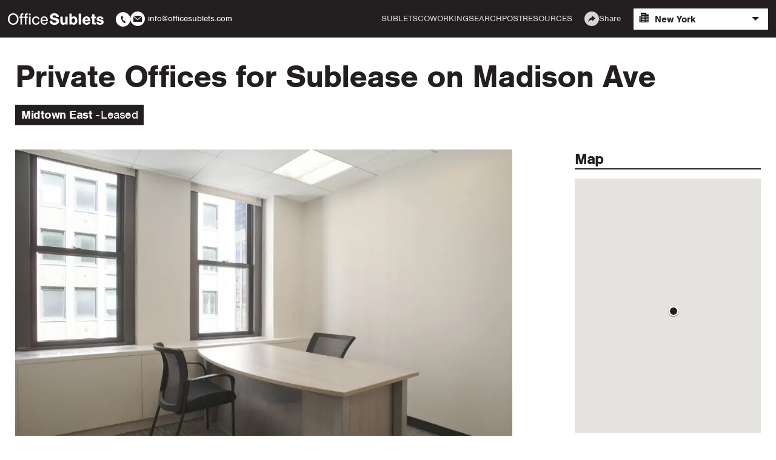

--- FILE ---
content_type: text/html; charset=utf-8
request_url: https://www.officesublets.com/sublets/new-york/midtown-east-office-sublet_421
body_size: 52388
content:
<!DOCTYPE html><html><head><meta charSet="utf-8"/><meta name="viewport" content="width=device-width"/><title>Private Offices for Sublease on Madison Ave | Office Sublets</title><meta name="description" content="Floor plan"/><link rel="shortlink" href="https://www.officesublets.com/sublets/new-york/midtown-east-office-sublet_421"/><meta name="robots" content="index, follow"/><link rel="canonical" href="https://www.officesublets.com/sublets/new-york/midtown-east-office-sublet_421"/><meta property="og:type" content="website"/><meta property="og:url" content="https://www.officesublets.com/sublets/new-york/midtown-east-office-sublet_421"/><meta property="og:title" content="Private Offices for Sublease on Madison Ave | Office Sublets"/><meta property="og:description" content="Furnished office space for rent located on Madison Avenue at 49th Street, conveniently located close to Rockefeller Center and Grand Central. This Midtown East office has 4 windowed, private offices for sublease. There is also an open work area and kitchenette. High-quality doorman building. Available short-term or long-term."/><meta property="og:image" content="https://manage.officesublets.commidtown-office-sublet.jpg"/><meta name="next-head-count" content="12"/><link rel="preconnect" href="https://use.typekit.net" crossorigin /><link rel="preload" href="/_next/static/css/ac4af7126b1975a2.css" as="style"/><link rel="stylesheet" href="/_next/static/css/ac4af7126b1975a2.css" data-n-g=""/><link rel="preload" href="/_next/static/css/b44e452a9b15cc82.css" as="style"/><link rel="stylesheet" href="/_next/static/css/b44e452a9b15cc82.css" data-n-p=""/><link rel="preload" href="/_next/static/css/4eb120b1b4cc4b26.css" as="style"/><link rel="stylesheet" href="/_next/static/css/4eb120b1b4cc4b26.css" data-n-p=""/><link rel="preload" href="/_next/static/css/93e80a6c41e5fccd.css" as="style"/><link rel="stylesheet" href="/_next/static/css/93e80a6c41e5fccd.css" data-n-p=""/><noscript data-n-css=""></noscript><script defer="" nomodule="" src="/_next/static/chunks/polyfills-c67a75d1b6f99dc8.js"></script><script src="/_next/static/chunks/webpack-6371ad203a61b91f.js" defer=""></script><script src="/_next/static/chunks/framework-bb5c596eafb42b22.js" defer=""></script><script src="/_next/static/chunks/main-4635e9fb031dc6af.js" defer=""></script><script src="/_next/static/chunks/pages/_app-91793683ae061ce0.js" defer=""></script><script src="/_next/static/chunks/743-90a7e12e3a611891.js" defer=""></script><script src="/_next/static/chunks/935-8de3e1b5476f741b.js" defer=""></script><script src="/_next/static/chunks/618-52d1600189537a95.js" defer=""></script><script src="/_next/static/chunks/791-355015820b6716b0.js" defer=""></script><script src="/_next/static/chunks/120-9925fd0891be0775.js" defer=""></script><script src="/_next/static/chunks/725-96330adeb7f80b22.js" defer=""></script><script src="/_next/static/chunks/518-bd17377b1eb3ccdc.js" defer=""></script><script src="/_next/static/chunks/360-fc35ea99657ec558.js" defer=""></script><script src="/_next/static/chunks/398-c2d6a469abb90fcc.js" defer=""></script><script src="/_next/static/chunks/270-98940e8ce9407e4a.js" defer=""></script><script src="/_next/static/chunks/pages/sublets/%5B...slug%5D-740f454cfbdc4ec0.js" defer=""></script><script src="/_next/static/gJ4iNHIIamfkxr3kBYc1-/_buildManifest.js" defer=""></script><script src="/_next/static/gJ4iNHIIamfkxr3kBYc1-/_ssgManifest.js" defer=""></script><style id="__jsx-3519708553">.map-style{width:100%;height:42rem;margin:0;margin-bottom:2rem;}@media (min-width:768px){.map-style{width:45%;}}@media (min-width:1024px){.map-style{width:100%;}}.tag-id{color:var(--color-gamma);font-size:1.6rem;-webkit-text-decoration:none;text-decoration:none;font-weight:700;margin-top:0.4rem;}.tag-name a{color:var(--color-gamma);font-size:1.6rem;-webkit-text-decoration:none;text-decoration:none;font-weight:700;}.transit-map-wrapper{width:100%;-webkit-box-pack:justify;-webkit-justify-content:space-between;-ms-flex-pack:justify;justify-content:space-between;}@media (min-width:1024px){.transit-map-wrapper{width:25%;display:block;}}.transit{padding-top:6rem;width:100%;}@media (min-width:768px){.transit{padding-top:0;width:50%;}}@media (min-width:1024px){.transit{padding-top:6rem;width:100%;}}.padding-mobile{padding-top:2.8rem;}@media (min-width:768px){.padding-mobile{padding-top:7rem;}}@media (min-width:1024px){.padding-mobile{padding-top:3.2rem;}}.button--primary-float{background-color:var(--color-iota) !important;color:var(--color-beta);left:0;top:4.7rem;z-index:15;padding:1.7rem 4rem;width:100%;position:fixed;}@media (min-width:768px){.button--primary-float{top:6rem;}}@media (min-width:1024px){.button--primary-float{position:relative;top:0;padding:1.35rem 4rem;}}.form-style{width:100%;}@media (min-width:1024px){.form-style{position:-webkit-sticky;position:sticky;top:7rem;}}</style><style data-href="https://use.typekit.net/tac8cwc.css">@import url("https://p.typekit.net/p.css?s=1&k=tac8cwc&ht=tk&f=10793.10794.10795.10796.10797.10798&a=1569828&app=typekit&e=css");@font-face{font-family:"nimbus-sans";src:url("https://use.typekit.net/af/da0c19/00000000000000000001518d/27/l?primer=7cdcb44be4a7db8877ffa5c0007b8dd865b3bbc383831fe2ea177f62257a9191&fvd=n4&v=3") format("woff2"),url("https://use.typekit.net/af/da0c19/00000000000000000001518d/27/d?primer=7cdcb44be4a7db8877ffa5c0007b8dd865b3bbc383831fe2ea177f62257a9191&fvd=n4&v=3") format("woff"),url("https://use.typekit.net/af/da0c19/00000000000000000001518d/27/a?primer=7cdcb44be4a7db8877ffa5c0007b8dd865b3bbc383831fe2ea177f62257a9191&fvd=n4&v=3") format("opentype");font-display:auto;font-style:normal;font-weight:400;font-stretch:normal}@font-face{font-family:"nimbus-sans";src:url("https://use.typekit.net/af/7ba522/00000000000000000001011f/27/l?primer=7cdcb44be4a7db8877ffa5c0007b8dd865b3bbc383831fe2ea177f62257a9191&fvd=i4&v=3") format("woff2"),url("https://use.typekit.net/af/7ba522/00000000000000000001011f/27/d?primer=7cdcb44be4a7db8877ffa5c0007b8dd865b3bbc383831fe2ea177f62257a9191&fvd=i4&v=3") format("woff"),url("https://use.typekit.net/af/7ba522/00000000000000000001011f/27/a?primer=7cdcb44be4a7db8877ffa5c0007b8dd865b3bbc383831fe2ea177f62257a9191&fvd=i4&v=3") format("opentype");font-display:auto;font-style:italic;font-weight:400;font-stretch:normal}@font-face{font-family:"nimbus-sans";src:url("https://use.typekit.net/af/360cf4/000000000000000000012544/27/l?primer=7cdcb44be4a7db8877ffa5c0007b8dd865b3bbc383831fe2ea177f62257a9191&fvd=n7&v=3") format("woff2"),url("https://use.typekit.net/af/360cf4/000000000000000000012544/27/d?primer=7cdcb44be4a7db8877ffa5c0007b8dd865b3bbc383831fe2ea177f62257a9191&fvd=n7&v=3") format("woff"),url("https://use.typekit.net/af/360cf4/000000000000000000012544/27/a?primer=7cdcb44be4a7db8877ffa5c0007b8dd865b3bbc383831fe2ea177f62257a9191&fvd=n7&v=3") format("opentype");font-display:auto;font-style:normal;font-weight:700;font-stretch:normal}@font-face{font-family:"nimbus-sans";src:url("https://use.typekit.net/af/a44ffc/000000000000000000010121/27/l?primer=7cdcb44be4a7db8877ffa5c0007b8dd865b3bbc383831fe2ea177f62257a9191&fvd=i7&v=3") format("woff2"),url("https://use.typekit.net/af/a44ffc/000000000000000000010121/27/d?primer=7cdcb44be4a7db8877ffa5c0007b8dd865b3bbc383831fe2ea177f62257a9191&fvd=i7&v=3") format("woff"),url("https://use.typekit.net/af/a44ffc/000000000000000000010121/27/a?primer=7cdcb44be4a7db8877ffa5c0007b8dd865b3bbc383831fe2ea177f62257a9191&fvd=i7&v=3") format("opentype");font-display:auto;font-style:italic;font-weight:700;font-stretch:normal}@font-face{font-family:"nimbus-sans";src:url("https://use.typekit.net/af/50ea52/00000000000000000001011c/27/l?primer=7cdcb44be4a7db8877ffa5c0007b8dd865b3bbc383831fe2ea177f62257a9191&fvd=n3&v=3") format("woff2"),url("https://use.typekit.net/af/50ea52/00000000000000000001011c/27/d?primer=7cdcb44be4a7db8877ffa5c0007b8dd865b3bbc383831fe2ea177f62257a9191&fvd=n3&v=3") format("woff"),url("https://use.typekit.net/af/50ea52/00000000000000000001011c/27/a?primer=7cdcb44be4a7db8877ffa5c0007b8dd865b3bbc383831fe2ea177f62257a9191&fvd=n3&v=3") format("opentype");font-display:auto;font-style:normal;font-weight:300;font-stretch:normal}@font-face{font-family:"nimbus-sans";src:url("https://use.typekit.net/af/bb49eb/00000000000000000001011d/27/l?primer=7cdcb44be4a7db8877ffa5c0007b8dd865b3bbc383831fe2ea177f62257a9191&fvd=i3&v=3") format("woff2"),url("https://use.typekit.net/af/bb49eb/00000000000000000001011d/27/d?primer=7cdcb44be4a7db8877ffa5c0007b8dd865b3bbc383831fe2ea177f62257a9191&fvd=i3&v=3") format("woff"),url("https://use.typekit.net/af/bb49eb/00000000000000000001011d/27/a?primer=7cdcb44be4a7db8877ffa5c0007b8dd865b3bbc383831fe2ea177f62257a9191&fvd=i3&v=3") format("opentype");font-display:auto;font-style:italic;font-weight:300;font-stretch:normal}.tk-nimbus-sans{font-family:"nimbus-sans",sans-serif}</style></head><body><div id="__next" data-reactroot=""><header class="site-header_header__NMDPY"><a class="site-header_header__logo-link__Y3q56" href="/"><svg width="158px" height="19px" viewBox="0 0 158 19"><title>Office Sublets</title><g fill="var(--color-beta)"><path d="M8.77994198,0 C14.0314961,0 17.6145877,3.92539455 17.6145877,9.62266858 C17.6145877,15.0473458 13.8947368,19 8.80729383,19 C3.66514712,19 0,15.0473458 0,9.48637016 C0,3.95265423 3.66514712,0 8.77994198,0 Z M8.80729383,2.2625538 C5.14214671,2.2625538 2.65312889,5.20659971 2.65312889,9.48637016 C2.65312889,13.7934003 5.14214671,16.7374462 8.80729383,16.7374462 C12.4177373,16.7374462 14.9614588,13.7934003 14.9614588,9.5954089 C14.9614588,5.17934003 12.4997928,2.2625538 8.80729383,2.2625538 Z M25.564857,5.42467719 L25.564857,7.41463415 L23.2399503,7.41463415 L23.2399503,18.5911047 L20.7235806,18.5911047 L20.7235806,7.41463415 L18.8636552,7.41463415 L18.8636552,5.42467719 L20.7235806,5.42467719 L20.7235806,3.27116212 C20.7235806,0.981348637 21.708247,0.0817790531 24.2246167,0.0817790531 C24.6622462,0.0817790531 24.9631165,0.109038737 25.564857,0.218077475 L25.564857,2.34433286 C25.1272275,2.28981349 24.9084128,2.2625538 24.6075425,2.2625538 C23.5134687,2.2625538 23.2399503,2.6169297 23.2399503,4.06169297 L23.2399503,5.42467719 L25.564857,5.42467719 Z M32.8130957,5.42467719 L32.8130957,7.41463415 L30.488189,7.41463415 L30.488189,18.5911047 L27.9718193,18.5911047 L27.9718193,7.41463415 L26.1118939,7.41463415 L26.1118939,5.42467719 L27.9718193,5.42467719 L27.9718193,3.27116212 C27.9718193,0.981348637 28.9564857,0.0817790531 31.4728554,0.0817790531 C31.9104849,0.0817790531 32.2113552,0.109038737 32.8130957,0.218077475 L32.8130957,2.34433286 C32.3754662,2.28981349 32.1566515,2.2625538 31.8557812,2.2625538 C30.7617074,2.2625538 30.488189,2.6169297 30.488189,4.06169297 L30.488189,5.42467719 L32.8130957,5.42467719 Z M37.3808537,5.42467719 L37.3808537,18.5911047 L34.864484,18.5911047 L34.864484,5.42467719 L37.3808537,5.42467719 Z M37.3808537,0.408895265 L37.3808537,3.32568149 L34.864484,3.32568149 L34.864484,0.408895265 L37.3808537,0.408895265 Z M52.1690841,9.89526542 L49.7894737,9.89526542 C49.4065479,8.09612626 48.2577704,7.16929699 46.4525487,7.16929699 C44.0455864,7.16929699 42.4318276,9.07747489 42.4318276,11.9670014 C42.4318276,14.938307 44.0182346,16.8464849 46.4525487,16.8464849 C48.4218815,16.8464849 49.5980108,15.7833572 49.9535847,13.6571019 L52.3331952,13.6571019 C51.9776212,17.010043 49.8168255,18.9454806 46.397845,18.9454806 C42.4591794,18.9454806 39.8881061,16.1922525 39.8881061,11.9942611 C39.8881061,7.79626973 42.4865313,5.07030129 46.4799005,5.07030129 C49.7074182,5.07030129 51.8135102,6.84218077 52.1690841,9.89526542 Z M66,12.6212339 L56.3721508,12.6212339 C56.5636138,15.3199426 57.931206,16.8464849 60.201409,16.8464849 C61.7604642,16.8464849 62.7998342,16.1104735 63.4015748,14.5566714 L65.8085371,14.5566714 C65.1794447,17.3098996 63.0733527,18.9454806 60.1467053,18.9454806 C56.4268545,18.9454806 53.8557812,16.1104735 53.8557812,11.9942611 C53.8557812,7.87804878 56.3721508,5.07030129 60.0646498,5.07030129 C62.6904269,5.07030129 64.6050559,6.46054519 65.480315,8.99569584 C65.8085371,9.97704448 65.9726482,11.0401722 66,12.6212339 Z M56.3995027,10.794835 L63.374223,10.794835 C63.2648156,8.39598278 62.0613344,7.06025825 60.0646498,7.06025825 C58.0132615,7.06025825 56.5362619,8.58680057 56.3995027,10.794835 Z"></path><path d="M84.1199019,6.1061693 L80.0260656,6.1061693 L80.0260656,5.80631277 C80.0260656,4.27977044 78.825207,3.40746055 76.7509966,3.40746055 C74.8132475,3.40746055 73.6396811,4.11621234 73.6396811,5.26111908 C73.6396811,6.02439024 74.1855259,6.54232425 75.3045078,6.81492109 L78.9889605,7.65997131 C81.0085863,8.15064562 82.1275682,8.64131994 83.00092,9.45911047 C83.9288562,10.3041607 84.3928243,11.4763271 84.3928243,12.9210904 C84.3928243,16.6829268 81.4998467,19 76.7782889,19 C71.8656854,19 69.0272922,16.6556671 69,12.5939742 L73.0938363,12.5939742 C73.175713,14.6657102 74.3492794,15.5925395 76.8328734,15.5925395 C78.934376,15.5925395 80.2171113,14.8292683 80.2171113,13.5480631 C80.2171113,12.6484935 79.5620975,12.0215208 78.2520699,11.6944046 L74.9497087,10.8766141 C73.0119595,10.4131994 71.8111009,9.89526542 70.9923336,9.18651363 C70.0643974,8.42324247 69.5458448,7.08751793 69.5458448,5.61549498 C69.5458448,2.0989957 72.2477768,0 76.8601656,0 C79.8077277,0 81.8819381,0.8723099 83.0555045,2.58967001 C83.6559338,3.4892396 83.9561484,4.47058824 84.1199019,6.1061693 Z M98.5484003,5.42467719 L98.5484003,18.5911047 L94.8639477,18.5911047 L94.8639477,17.1463415 C93.9360115,18.4548063 92.980783,18.9454806 91.3705407,18.9454806 C90.0059287,18.9454806 88.7504855,18.4548063 87.8771338,17.5824964 C86.9764898,16.6829268 86.6216907,15.5652798 86.6216907,13.6843615 L86.6216907,5.42467719 L90.497189,5.42467719 L90.497189,12.8393113 C90.497189,14.1205165 90.5517735,14.4476327 90.9065726,14.9110473 C91.2613718,15.4017217 91.8890933,15.6743185 92.5986916,15.6743185 C93.3082899,15.6743185 93.9087192,15.4017217 94.2635184,14.9110473 C94.6183175,14.4476327 94.672902,14.1477762 94.672902,12.8393113 L94.672902,5.42467719 L98.5484003,5.42467719 Z M101.486865,18.5911047 L101.486865,0.408895265 L105.362363,0.408895265 L105.362363,6.35150646 C106.617806,5.42467719 107.654912,5.07030129 108.992231,5.07030129 C112.349177,5.07030129 114.614433,7.79626973 114.614433,11.830703 C114.614433,15.974175 112.185424,18.9454806 108.801186,18.9454806 C107.163651,18.9454806 106.235715,18.4548063 105.19861,17.0918221 L105.19861,18.5911047 L101.486865,18.5911047 Z M108.009711,8.20516499 C106.317592,8.20516499 105.19861,9.73170732 105.19861,11.9942611 C105.19861,14.2840746 106.317592,15.8106169 108.009711,15.8106169 C109.70183,15.8106169 110.793519,14.338594 110.793519,12.0487805 C110.793519,9.67718795 109.729122,8.20516499 108.009711,8.20516499 Z M120.74609,0.408895265 L120.74609,18.5911047 L116.870592,18.5911047 L116.870592,0.408895265 L120.74609,0.408895265 Z M136.266278,13.1391679 L126.905039,13.1391679 C127.15067,14.938307 128.215067,15.9196557 129.879894,15.9196557 C130.916999,15.9196557 131.653889,15.5652798 132.172442,14.7474892 L136.102525,14.7474892 C135.365634,17.3098996 132.909333,18.9454806 129.770725,18.9454806 C125.704181,18.9454806 123.002249,16.1649928 123.002249,12.0215208 C123.002249,7.90530846 125.758765,5.07030129 129.743432,5.07030129 C132.527241,5.07030129 134.628744,6.46054519 135.611264,8.94117647 C136.075233,10.0860832 136.266278,11.312769 136.266278,13.1391679 Z M126.932332,10.4131994 L132.281611,10.4131994 C132.117858,8.85939742 131.217214,8.0143472 129.71614,8.0143472 C128.215067,8.0143472 127.232546,8.85939742 126.932332,10.4131994 Z M145.154452,5.58823529 L145.154452,8.31420373 L142.780027,8.31420373 L142.780027,13.4390244 C142.780027,15.5107604 142.861903,15.6743185 143.762547,15.6743185 L145.154452,15.6743185 L145.154452,18.5911047 L142.780027,18.5911047 C141.087908,18.5911047 140.241848,18.3457676 139.668711,17.7187948 C139.068282,17.0645624 138.904528,16.3558106 138.904528,14.3113343 L138.904528,8.31420373 L137.048656,8.31420373 L137.048656,5.58823529 L138.904528,5.58823529 L138.904528,1.41750359 L142.780027,1.41750359 L142.780027,5.58823529 L145.154452,5.58823529 Z M157.699785,9.37733142 L154.069917,9.37733142 C153.906164,8.39598278 153.114689,7.87804878 151.831953,7.87804878 C150.712971,7.87804878 149.976081,8.31420373 149.976081,8.96843615 C149.976081,9.45911047 150.358172,9.70444763 151.586323,9.97704448 L154.015333,10.4949785 C155.625575,10.8220947 156.444342,11.1764706 157.017479,11.7761836 C157.645201,12.3758967 158,13.3572453 158,14.420373 C158,17.2008608 155.734744,18.9454806 152.077584,18.9454806 C148.420423,18.9454806 146.155167,17.2281205 145.936829,14.3113343 L149.566697,14.3113343 C149.785035,15.5652798 150.603803,16.1377331 152.15946,16.1377331 C153.387611,16.1377331 154.179086,15.6470588 154.179086,14.856528 C154.179086,14.2295552 153.74241,13.902439 152.705305,13.6571019 L150.303588,13.1119082 C147.41061,12.4849354 146.291628,11.4218077 146.291628,9.32281205 C146.291628,6.67862267 148.393131,5.07030129 151.91383,5.07030129 C155.298068,5.07030129 157.344986,6.59684362 157.699785,9.37733142 Z"></path></g></svg></a><ul class="site-header_header__contact-list__eiiaB"><li><a href="tel:+1-212-390-0112" class="site-header_header__contact-link__TKJx_"><svg width="24px" height="25px" viewBox="0 0 24 25"><g fill="var(--color-beta)"><path d="M12,1 C5.373,1 0,6.373 0,13 C0,19.627 5.373,25 12,25 C18.627,25 24,19.627 24,13 C24,6.373 18.627,1 12,1 Z M15.445,18.827 C11.761,20.511 6.044,9.397 9.645,7.519 L10.698,7 L12.444,10.409 L11.402,10.922 C10.307,11.509 12.587,15.962 13.707,15.419 L14.739,14.914 L16.499,18.311 L15.445,18.827 L15.445,18.827 Z"></path></g></svg><span style="display:none">+1-212-390-0112</span></a></li><li><a href="mailto:info@officesublets.com?subject=Office Sublets" target="_blank" rel="noopener noreferrer" class="site-header_header__contact-link__TKJx_"><svg width="24px" height="24px" viewBox="0 0 24 24"><g transform="translate(-222.000000, -11.000000)" fill="var(--color-beta)"><path d="M234,11 C227.373,11 222,16.373 222,23 C222,29.627 227.373,35 234,35 C240.627,35 246,29.627 246,23 C246,16.373 240.627,11 234,11 Z M240.99,17.98 L234,23.646 L227.009,17.98 L240.99,17.98 Z M241,27.98 L227,27.98 L227,19.475 L234,25.148 L241,19.476 L241,27.98 Z"></path></g></svg><span>info@officesublets.com</span></a></li></ul><nav class="site-header_header__menu__HXfRQ"><ul class="site-header_header__menu-list__kIjrZ"></ul></nav><div class="share-dropdown_share___j4UB site-header_header__share-dropdown__HQKuM"><div class="share-dropdown_share__label__EVHEH"><span style="box-sizing:border-box;display:inline-block;overflow:hidden;width:initial;height:initial;background:none;opacity:1;border:0;margin:0;padding:0;position:relative;max-width:100%"><span style="box-sizing:border-box;display:block;width:initial;height:initial;background:none;opacity:1;border:0;margin:0;padding:0;max-width:100%"><img style="display:block;max-width:100%;width:initial;height:initial;background:none;opacity:1;border:0;margin:0;padding:0" alt="" aria-hidden="true" src="data:image/svg+xml,%3csvg%20xmlns=%27http://www.w3.org/2000/svg%27%20version=%271.1%27%20width=%2724%27%20height=%2724%27/%3e"/></span><img alt="Share" src="[data-uri]" decoding="async" data-nimg="intrinsic" style="position:absolute;top:0;left:0;bottom:0;right:0;box-sizing:border-box;padding:0;border:none;margin:auto;display:block;width:0;height:0;min-width:100%;max-width:100%;min-height:100%;max-height:100%"/><noscript><img alt="Share" srcSet="/_next/static/media/icon-share.81dbffe4.svg 1x, /_next/static/media/icon-share.81dbffe4.svg 2x" src="/_next/static/media/icon-share.81dbffe4.svg" decoding="async" data-nimg="intrinsic" style="position:absolute;top:0;left:0;bottom:0;right:0;box-sizing:border-box;padding:0;border:none;margin:auto;display:block;width:0;height:0;min-width:100%;max-width:100%;min-height:100%;max-height:100%" loading="lazy"/></noscript></span>Share</div></div><div class="site-header_header__location-dropdown__9dX9T"><div class="select-dropdown_select-dropdown__BkLRf   select-dropdown_select-dropdown--has-icon__W4pWa" style="width:100%"><div class="select-dropdown_select-dropdown__item___L_t5 select-dropdown_select-dropdown__item--selected__lMn5K"><div class="select-dropdown_select-dropdown__icon__5xsft"><span style="box-sizing:border-box;display:inline-block;overflow:hidden;width:16px;height:16px;background:none;opacity:1;border:0;margin:0;padding:0;position:relative"><img alt="Select" aria-hidden="true" src="[data-uri]" decoding="async" data-nimg="fixed" style="position:absolute;top:0;left:0;bottom:0;right:0;box-sizing:border-box;padding:0;border:none;margin:auto;display:block;width:0;height:0;min-width:100%;max-width:100%;min-height:100%;max-height:100%"/><noscript><img alt="Select" aria-hidden="true" srcSet="/_next/image?url=%2F_next%2Fstatic%2Fmedia%2Ficon-location.91eae8b6.png&amp;w=16&amp;q=75 1x, /_next/image?url=%2F_next%2Fstatic%2Fmedia%2Ficon-location.91eae8b6.png&amp;w=32&amp;q=75 2x" src="/_next/image?url=%2F_next%2Fstatic%2Fmedia%2Ficon-location.91eae8b6.png&amp;w=32&amp;q=75" decoding="async" data-nimg="fixed" style="position:absolute;top:0;left:0;bottom:0;right:0;box-sizing:border-box;padding:0;border:none;margin:auto;display:block;width:0;height:0;min-width:100%;max-width:100%;min-height:100%;max-height:100%" loading="lazy"/></noscript></span></div></div></div></div><div class="site-header_header__overlay-icon-container__GT18y"><span style="box-sizing:border-box;display:inline-block;overflow:hidden;width:31px;height:21px;background:none;opacity:1;border:0;margin:0;padding:0;position:relative"><img alt="Open Menu" src="[data-uri]" decoding="async" data-nimg="fixed" class="site-header_header__overlay-icon__ctoyA" style="position:absolute;top:0;left:0;bottom:0;right:0;box-sizing:border-box;padding:0;border:none;margin:auto;display:block;width:0;height:0;min-width:100%;max-width:100%;min-height:100%;max-height:100%"/><noscript><img alt="Open Menu" srcSet="/_next/static/media/icon-menu.626215f4.svg 1x, /_next/static/media/icon-menu.626215f4.svg 2x" src="/_next/static/media/icon-menu.626215f4.svg" decoding="async" data-nimg="fixed" style="position:absolute;top:0;left:0;bottom:0;right:0;box-sizing:border-box;padding:0;border:none;margin:auto;display:block;width:0;height:0;min-width:100%;max-width:100%;min-height:100%;max-height:100%" class="site-header_header__overlay-icon__ctoyA" loading="lazy"/></noscript></span></div></header><main><div class="content-block_content-block__WFuUg layout_wrapper__vRp9T layout_screen-gutter__ny3M0 layout_grid__sLFPH  layout_align-justify__3w5eK "><div class="jsx-3519708553 layout_padding-bottom-small__KLrpV"><h1 class="jsx-3519708553 layout_large-12__2Wl_A padding-mobile">Private Offices for Sublease on Madison Ave</h1><span class="label_label__v3Rg0 ">Midtown East<!-- --> <em>Leased</em></span></div><div class="jsx-3519708553 layout_large-12__2Wl_A layout_grid__sLFPH layout_align-justify__3w5eK"><div class="jsx-3519708553 layout_large-8__0_3kN"><span style="box-sizing:border-box;display:inline-block;overflow:hidden;width:initial;height:initial;background:none;opacity:1;border:0;margin:0;padding:0;position:relative;max-width:100%"><span style="box-sizing:border-box;display:block;width:initial;height:initial;background:none;opacity:1;border:0;margin:0;padding:0;max-width:100%"><img style="display:block;max-width:100%;width:initial;height:initial;background:none;opacity:1;border:0;margin:0;padding:0" alt="" aria-hidden="true" src="data:image/svg+xml,%3csvg%20xmlns=%27http://www.w3.org/2000/svg%27%20version=%271.1%27%20width=%27926%27%20height=%27618%27/%3e"/></span><img alt="furnished office sublet nyc" src="[data-uri]" decoding="async" data-nimg="intrinsic" style="position:absolute;top:0;left:0;bottom:0;right:0;box-sizing:border-box;padding:0;border:none;margin:auto;display:block;width:0;height:0;min-width:100%;max-width:100%;min-height:100%;max-height:100%;object-fit:cover"/><noscript><img alt="furnished office sublet nyc" srcSet="/_next/image?url=https%3A%2F%2Fmanage.officesublets.com%2Fsites%2Fdefault%2Ffiles%2Foffices%2F3215%2Fimages%2Fmidtown-office-sublet.jpg&amp;w=1080&amp;q=75 1x, /_next/image?url=https%3A%2F%2Fmanage.officesublets.com%2Fsites%2Fdefault%2Ffiles%2Foffices%2F3215%2Fimages%2Fmidtown-office-sublet.jpg&amp;w=1920&amp;q=75 2x" src="/_next/image?url=https%3A%2F%2Fmanage.officesublets.com%2Fsites%2Fdefault%2Ffiles%2Foffices%2F3215%2Fimages%2Fmidtown-office-sublet.jpg&amp;w=1920&amp;q=75" decoding="async" data-nimg="intrinsic" style="position:absolute;top:0;left:0;bottom:0;right:0;box-sizing:border-box;padding:0;border:none;margin:auto;display:block;width:0;height:0;min-width:100%;max-width:100%;min-height:100%;max-height:100%;object-fit:cover" loading="lazy"/></noscript></span><div class="jsx-3519708553"><h3 class="jsx-3519708553">Midtown East office space for rent</h3><p>Furnished office space for rent located on Madison Avenue at 49th Street, conveniently located close to Rockefeller Center and Grand Central. This Midtown East office has 4 windowed, private offices for sublease. There is also an open work area and kitchenette. High-quality doorman building. Available short-term or long-term.</p>
</div><div class="jsx-3519708553 layout_padding-top-small__T8Hak layout_padding-bottom-small__KLrpV"><h4 class="jsx-3519708553 layout_border-bottom__XgqKl">Amenities</h4><ul class="amenities-list_amenities-list__UpE99"><li class="amenities-list_amenities-list__item__WIMiS"><span><svg width="18px" height="18px" viewBox="0 0 18 18"><g transform="translate(-122.000000, -1384.000000)" fill="var(--color-alpha)"><g transform="translate(99.000000, 1297.000000)"><path d="M29.9545455,90.9510781 L29.9545455,88.4941027 C29.9545455,88.0435754 30.3175863,87.6783508 30.7725698,87.6783508 L33.2274302,87.6783508 C33.6792126,87.6783508 34.0454545,88.0442883 34.0454545,88.4941027 L34.0454545,90.9510781 L39.3628959,90.9510781 C40.2670435,90.9510781 41,91.682953 41,92.5891835 L41,102.403882 C41,103.308582 40.2664627,104.041987 39.3628959,104.041987 L24.6371041,104.041987 C23.7329565,104.041987 23,103.310112 23,102.403882 L23,92.5891835 C23,91.6844829 23.7335373,90.9510781 24.6371041,90.9510781 L29.9545455,90.9510781 Z M24.6363636,92.5874417 L24.6363636,102.405624 L39.3636364,102.405624 L39.3636364,92.5874417 L34.0454545,92.5874417 L34.0454545,93.4080534 C34.0454545,93.8585808 33.6824137,94.2238054 33.2274302,94.2238054 L30.7725698,94.2238054 C30.3207874,94.2238054 29.9545455,93.8578679 29.9545455,93.4080534 L29.9545455,92.5874417 L24.6363636,92.5874417 Z M27.0909091,96.6783508 C27.0909091,95.7746121 27.823534,95.0419872 28.7272727,95.0419872 C29.6310114,95.0419872 30.3636364,95.7746121 30.3636364,96.6783508 C30.3636364,97.1864371 30.1320724,97.899045 29.7687242,98.4256154 L30.8147292,98.9491611 C31.0174669,99.0506352 31.1818182,99.314268 31.1818182,99.5458199 L31.1818182,99.9510781 C31.1818182,100.402947 30.8128385,100.76926 30.3601467,100.76926 L27.0943987,100.76926 C26.6406021,100.76926 26.2727273,100.406098 26.2727273,99.9510781 L26.2727273,99.5458199 C26.2727273,99.3177685 26.433944,99.0523715 26.6352797,98.9518079 L27.6865739,98.4267057 C27.3227929,97.900029 27.0909091,97.1867879 27.0909091,96.6783508 Z M31.5909091,89.3147144 L31.5909091,92.5874417 L32.4090909,92.5874417 L32.4090909,89.3147144 L31.5909091,89.3147144 Z M32,96.6783508 C32,96.2264815 32.3669791,95.860169 32.8205785,95.860169 L36.9066942,95.860169 C37.3598872,95.860169 37.7272727,96.2233311 37.7272727,96.6783508 C37.7272727,97.1302202 37.3602936,97.4965326 36.9066942,97.4965326 L32.8205785,97.4965326 C32.3673855,97.4965326 32,97.1333705 32,96.6783508 Z M32,99.1328963 C32,98.6810269 32.3630409,98.3147144 32.8180243,98.3147144 L35.2728848,98.3147144 C35.7246671,98.3147144 36.0909091,98.6778766 36.0909091,99.1328963 C36.0909091,99.5847656 35.7278682,99.9510781 35.2728848,99.9510781 L32.8180243,99.9510781 C32.366242,99.9510781 32,99.587916 32,99.1328963 Z"></path></g></g></svg></span> <span>Doorman</span></li><li class="amenities-list_amenities-list__item__WIMiS"><span><svg width="16px" height="17px" viewBox="0 0 16 17"><title>Twitter icon</title><g transform="translate(-123.000000, -1417.000000)" fill="var(--color-alpha)"><g transform="translate(99.000000, 1297.000000)"><path d="M28.2105263,128.636149 C29.6633492,128.895354 30.7368421,129.877849 30.7368421,131.839785 C30.7368421,134.165195 29.2287486,136.985984 27.3684211,136.985984 C25.5080935,136.985984 24,134.165195 24,131.839785 C24,129.877849 25.0734929,128.895354 26.5263158,128.636149 L26.5263158,127.668958 C25.7996962,127.480898 25.2631579,126.822325 25.2631579,126.040812 L25.2631579,121.825893 C25.2631579,120.896942 26.0159156,120.143879 26.9514792,120.143879 L27.7853629,120.143879 C28.717797,120.143879 29.4736842,120.898286 29.4736842,121.825893 L29.4736842,126.040812 C29.4736842,126.823833 28.9388535,127.481887 28.2105263,127.669312 L28.2105263,128.636149 Z M34.5263158,126.040812 L34.5263158,121.825893 C34.5263158,120.896942 35.2790735,120.143879 36.2146371,120.143879 L37.0485208,120.143879 C37.9809549,120.143879 38.7368421,120.898286 38.7368421,121.825893 L38.7368421,126.040812 C38.7368421,126.823833 38.2020114,127.481887 37.4736842,127.669312 L37.4736842,128.681193 C38.9414677,129.096076 40,130.571265 40,132.293382 L40,136.143879 C40,136.608961 39.6229766,136.985984 39.1578947,136.985984 C38.6928128,136.985984 38.3157895,136.608961 38.3157895,136.143879 L38.3157895,132.293382 C38.3157895,132.170126 38.3068701,132.04986 38.289834,131.933353 L37.4736842,131.933353 L37.4736842,136.14514 C37.4736842,136.609526 37.0999033,136.985984 36.6315789,136.985984 C36.1664971,136.985984 35.7894737,136.609151 35.7894737,136.14514 L35.7894737,131.933353 L34.9734666,131.933353 C34.9563393,132.04989 34.9473684,132.17016 34.9473684,132.293382 L34.9473684,136.143879 C34.9473684,136.608961 34.5703451,136.985984 34.1052632,136.985984 C33.6401813,136.985984 33.2631579,136.608961 33.2631579,136.143879 L33.2631579,132.293382 C33.2631579,130.573174 34.3229949,129.097095 35.7894737,128.681528 L35.7894737,127.668958 C35.0628541,127.480898 34.5263158,126.822325 34.5263158,126.040812 Z M28.3137743,134.405658 C28.7690219,133.661899 29.0526316,132.677784 29.0526316,131.839785 C29.0526316,130.681039 28.5540514,130.249142 27.3684211,130.249142 C26.1827907,130.249142 25.6842105,130.681039 25.6842105,131.839785 C25.6842105,132.677784 25.9678202,133.661899 26.4230678,134.405658 C26.7999665,135.021415 27.1755936,135.301774 27.3684211,135.301774 C27.5612485,135.301774 27.9368756,135.021415 28.3137743,134.405658 Z M26.9473684,126.040812 C26.9473684,126.037515 26.9484732,126.038616 26.9514792,126.038616 L27.7853629,126.038616 C27.7906087,126.038616 27.7894737,126.039748 27.7894737,126.040812 L27.7894737,121.825893 C27.7894737,121.829191 27.7883689,121.828089 27.7853629,121.828089 L26.9514792,121.828089 C26.9462334,121.828089 26.9473684,121.826957 26.9473684,121.825893 L26.9473684,126.040812 Z M36.2105263,126.040812 C36.2105263,126.037515 36.2116311,126.038616 36.2146371,126.038616 L37.0485208,126.038616 C37.0537666,126.038616 37.0526316,126.039748 37.0526316,126.040812 L37.0526316,121.825893 C37.0526316,121.829191 37.0515268,121.828089 37.0485208,121.828089 L36.2146371,121.828089 C36.2093913,121.828089 36.2105263,121.826957 36.2105263,121.825893 L36.2105263,126.040812 Z" transform="translate(32.000000, 128.564932) scale(-1, -1) translate(-32.000000, -128.564932) "></path></g></g></svg></span> <span>Kitchen</span></li><li class="amenities-list_amenities-list__item__WIMiS"><span><svg width="16px" height="17px" viewBox="0 0 16 17"><g transform="translate(-361.000000, -1353.000000)" fill="var(--color-alpha)"><g transform="translate(99.000000, 1297.000000)"><path d="M269.234876,60.5041439 L268.420704,61.3183158 C267.970853,61.7681669 267.971679,62.499786 268.423437,62.9515443 L271.136301,65.6644079 C271.590983,66.1190902 272.31928,66.1173898 272.769529,65.6671409 L273.583701,64.8529689 C273.884692,64.5519777 274.371512,64.5507935 274.672938,64.8522199 L277.661404,67.8406857 C278.112132,68.2914138 278.114221,69.0200995 277.659538,69.4747819 L276.029826,71.1044946 C274.97986,72.1544606 273.073788,72.4305956 271.799136,71.6678288 C271.799136,71.6678288 269.75744,70.8087847 266.537494,67.5888386 C263.317548,64.3688925 262.426883,62.2892285 262.426883,62.2892285 C261.684246,61.0023622 261.936218,59.1051519 262.98335,58.0580195 L264.613063,56.4283067 C265.064822,55.9765484 265.793598,55.97288 266.247159,56.4264414 L269.235625,59.4149072 C269.536203,59.7154847 269.536878,60.2021424 269.234876,60.5041439 Z M264.070557,59.1452257 C263.51437,59.7014122 263.420253,60.8144533 263.758583,61.5207177 C263.758583,61.5207177 264.30166,62.506246 264.547475,62.8689411 C265.274022,63.9409448 266.284429,65.1613616 267.6247,66.5016324 C268.96476,67.8416916 270.177627,68.8458164 271.237,69.562094 C271.594649,69.8039125 272.588654,70.3484742 272.588654,70.3484742 C273.232233,70.6852923 274.376477,70.5834305 274.942619,70.0172884 L276.303107,68.6568011 L274.128694,66.4823886 L273.856736,66.7543471 C272.804817,67.8062654 271.103002,67.8055213 270.049095,66.7516141 L267.336231,64.0387505 C266.284894,62.9874139 266.282328,61.2822792 267.333498,60.2311095 L267.605457,59.959151 L265.431044,57.7847385 L264.070557,59.1452257 Z"></path></g></g></svg></span> <span>Conference Room</span></li><li class="amenities-list_amenities-list__item__WIMiS"><span><svg width="16px" height="19px" viewBox="0 0 16 19"><g transform="translate(-360.000000, -1416.000000)" fill="var(--color-alpha)"><g transform="translate(99.000000, 1297.000000)"><path d="M261,131.055203 L261,127.055203 C261,126.564283 261.399227,126.166314 261.887961,126.166314 L262.778705,126.166314 C263.269113,126.166314 263.666667,126.56086 263.666667,127.055203 C263.666667,127.546122 263.26744,127.944092 262.778705,127.944092 L262.777778,130.166314 L263.722587,130.166314 C263.836266,129.724656 264.115619,129.349049 264.48995,129.110148 L263.93657,123.576348 C263.737498,121.585627 265.220417,119.944092 267.222515,119.944092 L270.777485,119.944092 C272.776129,119.944092 274.262309,121.587561 274.06343,123.576348 L273.51009,129.109749 C273.884763,129.348699 274.16392,129.724572 274.277481,130.166314 L275.222222,130.166314 L275.222222,127.944092 C274.73256,127.944092 274.333333,127.546122 274.333333,127.055203 C274.333333,126.56086 274.730887,126.166314 275.221295,126.166314 L276.112039,126.166314 C276.600773,126.166314 277,126.564283 277,127.055203 L277,131.055203 C277,131.549545 276.60255,131.944092 276.11227,131.944092 L274.277413,131.944092 C274.080248,132.710103 273.384711,133.277425 272.559647,133.277425 L265.440353,133.277425 C264.613549,133.277425 263.919335,132.709684 263.722519,131.944092 L261.88773,131.944092 C261.39745,131.944092 261,131.549545 261,131.055203 Z M274.333333,135.055203 C274.333333,134.56086 273.93438,134.166314 273.442246,134.166314 L269.888889,134.166314 L269.888889,133.277425 L268.111111,133.277425 L268.111111,134.166314 L264.557754,134.166314 C264.065345,134.166314 263.666667,134.564283 263.666667,135.055203 C263.666667,135.548809 264.064432,135.942916 264.555556,135.944089 L264.555556,136.388536 C264.555556,137.123417 265.152509,137.721869 265.888889,137.721869 C266.62377,137.721869 267.222222,137.124916 267.222222,136.388536 L267.222222,135.944092 L270.777778,135.944092 L270.777778,136.388536 C270.777778,137.123417 271.374731,137.721869 272.111111,137.721869 C272.845992,137.721869 273.444444,137.124916 273.444444,136.388536 L273.444444,135.944089 C273.935841,135.942906 274.333333,135.545392 274.333333,135.055203 Z M272.294475,123.399452 C272.38873,122.456905 271.724042,121.721869 270.777485,121.721869 L267.222515,121.721869 C266.272923,121.721869 265.611035,122.454555 265.705525,123.399452 L266.248878,128.83298 L271.751122,128.83298 L272.294475,123.399452 Z M272.114559,130.610779 L265.889532,130.610328 C265.642172,130.610181 265.443529,130.809023 265.442399,131.054739 C265.441261,131.302168 265.639626,131.499673 265.885441,131.499705 L272.110468,131.500517 C272.357828,131.500549 272.556471,131.301382 272.557601,131.055666 C272.558739,130.808237 272.360374,130.610768 272.114559,130.610779 Z"></path></g></g></svg></span> <span>Furniture</span></li><li class="amenities-list_amenities-list__item__WIMiS"><span><svg width="15px" height="17px" viewBox="0 0 16 17"><g transform="translate(-597.000000, -1384.000000)" fill="var(--color-alpha)"><g transform="translate(99.000000, 1297.000000)"><path d="M503.6,94.5034307 C503.6,93.1779473 504.674517,92.1034307 506,92.1034307 C507.325483,92.1034307 508.4,93.1779473 508.4,94.5034307 C508.4,95.3917695 507.917362,96.1673821 507.2,96.5823534 L507.2,98.1011113 C507.2,98.765134 506.661393,99.3034307 506,99.3034307 C505.337258,99.3034307 504.8,98.7639043 504.8,98.1011113 L504.8,96.5823534 C504.082638,96.1673821 503.6,95.3917695 503.6,94.5034307 Z M506,103.703431 C501.581722,103.703431 498,100.121709 498,95.7034307 C498,91.2851527 501.581722,87.7034307 506,87.7034307 C510.418278,87.7034307 514,91.2851527 514,95.7034307 C514,100.121709 510.418278,103.703431 506,103.703431 Z M506,102.103431 C509.534622,102.103431 512.4,99.2380531 512.4,95.7034307 C512.4,92.1688083 509.534622,89.3034307 506,89.3034307 C502.465378,89.3034307 499.6,92.1688083 499.6,95.7034307 C499.6,99.2380531 502.465378,102.103431 506,102.103431 Z"></path></g></g></svg></span> <span>24/7 Access</span></li></ul></div><div class="layout_padding-top-small__T8Hak"><p></p><article class="media media--type-image media--view-mode-default">
  
      
            <div class="field field--name-thumbnail field--type-image field--label-hidden field__item">  <img loading="lazy" src="https://manage.officesublets.com/sites/default/files/floor-plan_113.jpg" width="926" height="893" alt="midtown east office space | office sublets" title="floor plan | office sublets" typeof="foaf:Image"/>

</div>
      
  </article>
<p></p><p><em>Floor plan</em></p>
<p><em></em></p>
<article class="media media--type-image media--view-mode-default">
  
      
            <div class="field field--name-thumbnail field--type-image field--label-hidden field__item">  <img loading="lazy" src="https://manage.officesublets.com/sites/default/files/midtown-office-sublet_7.jpg" width="926" height="666" alt="midtown east office space | office sublets" title="reception | office sublets" typeof="foaf:Image"/>

</div>
      
  </article>
<p>Reception</p>
<p><em></em></p>
<article class="media media--type-image media--view-mode-default">
  
      
            <div class="field field--name-thumbnail field--type-image field--label-hidden field__item">  <img loading="lazy" src="https://manage.officesublets.com/sites/default/files/midtown-office-sublet_2.jpg" width="926" height="666" alt="midtown east office space | office sublets" title="waiting area | office sublets" typeof="foaf:Image"/>

</div>
      
  </article>
<p>Waiting area</p>
<p></p><article class="media media--type-image media--view-mode-default">
  
      
            <div class="field field--name-thumbnail field--type-image field--label-hidden field__item">  <img loading="lazy" src="https://manage.officesublets.com/sites/default/files/midtown-office-sublet_3.jpg" width="926" height="666" alt="midtown east office space | office sublets" title="conference room | office sublets" typeof="foaf:Image"/>

</div>
      
  </article>
<p></p><p><em>Conference room (#3)</em></p>
<p><em></em></p>
<article class="media media--type-image media--view-mode-default">
  
      
            <div class="field field--name-thumbnail field--type-image field--label-hidden field__item">  <img loading="lazy" src="https://manage.officesublets.com/sites/default/files/midtown-office-sublet_5.jpg" width="926" height="666" alt="midtown east office space | office sublets" title="corner office | office sublets" typeof="foaf:Image"/>

</div>
      
  </article>
<p>Corner office (#1)</p>
<p><em></em></p>
<article class="media media--type-image media--view-mode-default">
  
      
            <div class="field field--name-thumbnail field--type-image field--label-hidden field__item">  <img loading="lazy" src="https://manage.officesublets.com/sites/default/files/midtown-office-sublet_6.jpg" width="926" height="666" alt="midtown east office space | office sublets" title="private office | office sublets" typeof="foaf:Image"/>

</div>
      
  </article>
<p>Private office with 2 windows (#2)</p>
<p><em></em></p>
<article class="media media--type-image media--view-mode-default">
  
      
            <div class="field field--name-thumbnail field--type-image field--label-hidden field__item">  <img loading="lazy" src="https://manage.officesublets.com/sites/default/files/midtown-office-sublet_4.jpg" width="926" height="666" alt="midtown east office space | office sublets" title="kitchenette | office sublets" typeof="foaf:Image"/>

</div>
      
  </article>
<p>Kitchenette</p>
</div><div class="jsx-3519708553 layout_grid__sLFPH layout_padding-bottom-small__KLrpV"><div class="jsx-3519708553 tag-name"><a href="/sublets/new-york/tag/10017">10017</a>, </div><div class="jsx-3519708553 tag-name"><a href="/sublets/new-york/tag/furnished-office-space">Furnished Office Space</a>, </div><div class="jsx-3519708553 tag-name"><a href="/sublets/new-york/tag/private-office">Private Office</a>, </div><div class="jsx-3519708553 tag-name"><a href="/sublets/new-york/tag/madison-avenue">Madison Avenue</a>, </div><div class="jsx-3519708553 tag-name"><a href="/sublets/new-york/tag/midtown-east">Midtown East</a>, </div><div class="jsx-3519708553 tag-name"><a href="/sublets/new-york/category/shared-office">Shared Office</a>, </div><div class="jsx-3519708553 tag-name"><a href="/sublets/new-york/category/office-sublet-nyc">Office Sublet NYC</a>, </div><div class="jsx-3519708553 tag-name"><a href="/sublets/new-york/category/midtown">Midtown</a>, </div><div class="jsx-3519708553 tag-name"><a href="/sublets/new-york/category/midtown-east">Midtown East</a></div><div class="jsx-3519708553 tag-id">   - <!-- -->SLT041421EC</div></div></div><div class="jsx-3519708553 layout_large-3__pOx3a layout_grid__sLFPH transit-map-wrapper"><div class="google-map_map__Jutm2 map-style"><h1 class="google-map_map__title__4rxgM">Map</h1><div style="width:100%;height:100%;margin:0;padding:0;position:relative"><div style="width:100%;height:100%;left:0;top:0;margin:0;padding:0;position:absolute"></div><div style="width:50%;height:50%;left:50%;top:50%;margin:0;padding:0;position:absolute"><div style="width:100%;height:100%;left:0;top:0;margin:0;padding:0;position:absolute"><div style="width:0;height:0;left:0;top:0;background-color:transparent;position:absolute"><div class="google-map_map__pin__5QGaP"><div class="google-map_map__marker__lUWqT"></div></div></div></div></div></div></div><div class="jsx-3519708553 transit"><h4 class="jsx-3519708553 layout_border-bottom__XgqKl">Transit</h4><ul class="transit-list_transit-list__DRduy "><li class="transit-list_transit-list__item__a3SwC transit-list_transit-list__item--4__sRgIc"><span>4</span></li><li class="transit-list_transit-list__item__a3SwC transit-list_transit-list__item--5__bPVEv"><span>5</span></li><li class="transit-list_transit-list__item__a3SwC transit-list_transit-list__item--6__tMenT"><span>6</span></li><li class="transit-list_transit-list__item__a3SwC transit-list_transit-list__item--E__AgDzZ"><span>E</span></li><li class="transit-list_transit-list__item__a3SwC transit-list_transit-list__item--B__ICB2E"><span>B</span></li><li class="transit-list_transit-list__item__a3SwC transit-list_transit-list__item--D__UpDgv"><span>D</span></li><li class="transit-list_transit-list__item__a3SwC transit-list_transit-list__item--F__KnvCF"><span>F</span></li><li class="transit-list_transit-list__item__a3SwC transit-list_transit-list__item--M__9MmTg"><span>M</span></li></ul></div><div class="jsx-3519708553 form-style"><a href="mailto:INFO@OFFICESUBLETS.COM?subject=Price Request -SLT041421EC - 3-4 Offices" class="button_button__fMFiL button_button--primary__jx2LF button--primary-float " target="_blank" rel="noreferrer noopener">Price Request</a><div class=""><form action="#"><fieldset class="Form_form__fieldset__dLSAG"><h2>Space Requirements</h2><div class="Form_textarea__hKoP6"><label class="Form_textarea__label__9FT3u" for="what_are_your_space_requirements">What are your space requirements?</label><textarea name="what_are_your_space_requirements" id="what_are_your_space_requirements" placeholder=""></textarea></div><div class="Form_input__ivLwb ideal_location"><label class="Form_input__label__OQevS" for="ideal_location">Ideal Location</label><input type="input" name="ideal_location" id="ideal_location" placeholder=""/><span class="Form_input__subtext__v7MPo"></span></div><div class="Form_input__ivLwb number_of_people"><label class="Form_input__label__OQevS" for="number_of_people">Number of People</label><input type="input" name="number_of_people" id="number_of_people" placeholder=""/><span class="Form_input__subtext__v7MPo"></span></div><div class="Form_input__ivLwb move_in_date"><label class="Form_input__label__OQevS" for="move_in_date">Move-In Date</label><input type="input" name="move_in_date" id="move_in_date" placeholder=""/><span class="Form_input__subtext__v7MPo"></span></div><div class="Form_input__ivLwb name"><label class="Form_input__label__OQevS" for="name">Full Name<!-- -->*</label><input type="input" name="name" id="name" placeholder="" required=""/><span class="Form_input__subtext__v7MPo"></span></div><div class="Form_input__ivLwb"><label class="Form_input__label__OQevS" for="email">Email<!-- -->*</label><input type="email" name="email" id="email" placeholder="" required=""/><span class="Form_input__subtext__v7MPo"></span></div></fieldset><button class="button_button__fMFiL button_button--primary__jx2LF Form_form__submit__oB6X8 " type="submit">Submit</button></form></div></div></div></div></div><section class="jsx-3519708553 layout_wrapper__vRp9T layout_screen-gutter__ny3M0"><h2 class="jsx-3519708553 layout_border-bottom__XgqKl">Nearby Office Spaces</h2><div class="jsx-3519708553 layout_grid__sLFPH  layout_grid-margin-x__gZDEW layout_grid-margin-y__acwfj layout_padding-bottom-normal__OFTpb"><a class="teaser-location_location-teaser__0FThp layout_cell__jptN4 layout_medium-6__jPElZ layout_large-4__CBDCZ" href="/sublets/new-york/rock-center-law-sublet_123"><div class="teaser-location_loction-teaser__image__8bQ5y"><span style="box-sizing:border-box;display:block;overflow:hidden;width:initial;height:initial;background:none;opacity:1;border:0;margin:0;padding:0;position:relative"><span style="box-sizing:border-box;display:block;width:initial;height:initial;background:none;opacity:1;border:0;margin:0;padding:0;padding-top:66.66666666666666%"></span><img src="[data-uri]" decoding="async" data-nimg="responsive" style="position:absolute;top:0;left:0;bottom:0;right:0;box-sizing:border-box;padding:0;border:none;margin:auto;display:block;width:0;height:0;min-width:100%;max-width:100%;min-height:100%;max-height:100%;object-fit:cover"/><noscript><img sizes="100vw" srcSet="/_next/image?url=https%3A%2F%2Fmanage.officesublets.com%2Fsites%2Fdefault%2Ffiles%2F2023-01%2Frockefeller-center-office-space_9.jpg&amp;w=640&amp;q=75 640w, /_next/image?url=https%3A%2F%2Fmanage.officesublets.com%2Fsites%2Fdefault%2Ffiles%2F2023-01%2Frockefeller-center-office-space_9.jpg&amp;w=750&amp;q=75 750w, /_next/image?url=https%3A%2F%2Fmanage.officesublets.com%2Fsites%2Fdefault%2Ffiles%2F2023-01%2Frockefeller-center-office-space_9.jpg&amp;w=828&amp;q=75 828w, /_next/image?url=https%3A%2F%2Fmanage.officesublets.com%2Fsites%2Fdefault%2Ffiles%2F2023-01%2Frockefeller-center-office-space_9.jpg&amp;w=1080&amp;q=75 1080w, /_next/image?url=https%3A%2F%2Fmanage.officesublets.com%2Fsites%2Fdefault%2Ffiles%2F2023-01%2Frockefeller-center-office-space_9.jpg&amp;w=1200&amp;q=75 1200w, /_next/image?url=https%3A%2F%2Fmanage.officesublets.com%2Fsites%2Fdefault%2Ffiles%2F2023-01%2Frockefeller-center-office-space_9.jpg&amp;w=1920&amp;q=75 1920w, /_next/image?url=https%3A%2F%2Fmanage.officesublets.com%2Fsites%2Fdefault%2Ffiles%2F2023-01%2Frockefeller-center-office-space_9.jpg&amp;w=2048&amp;q=75 2048w, /_next/image?url=https%3A%2F%2Fmanage.officesublets.com%2Fsites%2Fdefault%2Ffiles%2F2023-01%2Frockefeller-center-office-space_9.jpg&amp;w=3840&amp;q=75 3840w" src="/_next/image?url=https%3A%2F%2Fmanage.officesublets.com%2Fsites%2Fdefault%2Ffiles%2F2023-01%2Frockefeller-center-office-space_9.jpg&amp;w=3840&amp;q=75" decoding="async" data-nimg="responsive" style="position:absolute;top:0;left:0;bottom:0;right:0;box-sizing:border-box;padding:0;border:none;margin:auto;display:block;width:0;height:0;min-width:100%;max-width:100%;min-height:100%;max-height:100%;object-fit:cover" loading="lazy"/></noscript></span><div class="teaser-location_location-teaser__tags__8T_DS"></div></div><div class="teaser-location_location-teaser__info__E2kG9"><h3 class="teaser-location_location-teaser__title__dwWb0">Midtown</h3><p class="teaser-location_location-teaser__subtitle__WFHOg">Rockefeller Center</p><div class="teaser-location_location-teaser__meta__YSNCM teaser-location_location-teaser__meta--offices__MD5yM">Offices<span class="teaser-location_location-teaser__meta-data__ycqIy">4</span></div><div class="teaser-location_location-teaser__meta__YSNCM teaser-location_location-teaser__meta--desks__umZ7O">Desks<span class="teaser-location_location-teaser__meta-data__ycqIy">2</span></div></div></a><a class="teaser-location_location-teaser__0FThp layout_cell__jptN4 layout_medium-6__jPElZ layout_large-4__CBDCZ" href="/sublets/new-york/grand-central-office-sublease_1125"><div class="teaser-location_loction-teaser__image__8bQ5y"><span style="box-sizing:border-box;display:block;overflow:hidden;width:initial;height:initial;background:none;opacity:1;border:0;margin:0;padding:0;position:relative"><span style="box-sizing:border-box;display:block;width:initial;height:initial;background:none;opacity:1;border:0;margin:0;padding:0;padding-top:66.66666666666666%"></span><img src="[data-uri]" decoding="async" data-nimg="responsive" style="position:absolute;top:0;left:0;bottom:0;right:0;box-sizing:border-box;padding:0;border:none;margin:auto;display:block;width:0;height:0;min-width:100%;max-width:100%;min-height:100%;max-height:100%;object-fit:cover"/><noscript><img sizes="100vw" srcSet="/_next/image?url=https%3A%2F%2Fmanage.officesublets.com%2Fsites%2Fdefault%2Ffiles%2F2025-11%2Foffice-sublet-grand-central-nyc_1.jpg&amp;w=640&amp;q=75 640w, /_next/image?url=https%3A%2F%2Fmanage.officesublets.com%2Fsites%2Fdefault%2Ffiles%2F2025-11%2Foffice-sublet-grand-central-nyc_1.jpg&amp;w=750&amp;q=75 750w, /_next/image?url=https%3A%2F%2Fmanage.officesublets.com%2Fsites%2Fdefault%2Ffiles%2F2025-11%2Foffice-sublet-grand-central-nyc_1.jpg&amp;w=828&amp;q=75 828w, /_next/image?url=https%3A%2F%2Fmanage.officesublets.com%2Fsites%2Fdefault%2Ffiles%2F2025-11%2Foffice-sublet-grand-central-nyc_1.jpg&amp;w=1080&amp;q=75 1080w, /_next/image?url=https%3A%2F%2Fmanage.officesublets.com%2Fsites%2Fdefault%2Ffiles%2F2025-11%2Foffice-sublet-grand-central-nyc_1.jpg&amp;w=1200&amp;q=75 1200w, /_next/image?url=https%3A%2F%2Fmanage.officesublets.com%2Fsites%2Fdefault%2Ffiles%2F2025-11%2Foffice-sublet-grand-central-nyc_1.jpg&amp;w=1920&amp;q=75 1920w, /_next/image?url=https%3A%2F%2Fmanage.officesublets.com%2Fsites%2Fdefault%2Ffiles%2F2025-11%2Foffice-sublet-grand-central-nyc_1.jpg&amp;w=2048&amp;q=75 2048w, /_next/image?url=https%3A%2F%2Fmanage.officesublets.com%2Fsites%2Fdefault%2Ffiles%2F2025-11%2Foffice-sublet-grand-central-nyc_1.jpg&amp;w=3840&amp;q=75 3840w" src="/_next/image?url=https%3A%2F%2Fmanage.officesublets.com%2Fsites%2Fdefault%2Ffiles%2F2025-11%2Foffice-sublet-grand-central-nyc_1.jpg&amp;w=3840&amp;q=75" decoding="async" data-nimg="responsive" style="position:absolute;top:0;left:0;bottom:0;right:0;box-sizing:border-box;padding:0;border:none;margin:auto;display:block;width:0;height:0;min-width:100%;max-width:100%;min-height:100%;max-height:100%;object-fit:cover" loading="lazy"/></noscript></span><div class="teaser-location_location-teaser__tags__8T_DS"></div></div><div class="teaser-location_location-teaser__info__E2kG9"><h3 class="teaser-location_location-teaser__title__dwWb0">Grand Central</h3><p class="teaser-location_location-teaser__subtitle__WFHOg">East 44th Street</p><div class="teaser-location_location-teaser__meta__YSNCM teaser-location_location-teaser__meta--offices__MD5yM">Offices<span class="teaser-location_location-teaser__meta-data__ycqIy">1</span></div><div class="teaser-location_location-teaser__meta__YSNCM teaser-location_location-teaser__meta--desks__umZ7O">Desks<span class="teaser-location_location-teaser__meta-data__ycqIy">4</span></div></div></a><a class="teaser-location_location-teaser__0FThp layout_cell__jptN4 layout_medium-6__jPElZ layout_large-4__CBDCZ" href="/sublets/new-york/midtown-office-sublet_1222"><div class="teaser-location_loction-teaser__image__8bQ5y"><span style="box-sizing:border-box;display:block;overflow:hidden;width:initial;height:initial;background:none;opacity:1;border:0;margin:0;padding:0;position:relative"><span style="box-sizing:border-box;display:block;width:initial;height:initial;background:none;opacity:1;border:0;margin:0;padding:0;padding-top:66.66666666666666%"></span><img src="[data-uri]" decoding="async" data-nimg="responsive" style="position:absolute;top:0;left:0;bottom:0;right:0;box-sizing:border-box;padding:0;border:none;margin:auto;display:block;width:0;height:0;min-width:100%;max-width:100%;min-height:100%;max-height:100%;object-fit:cover"/><noscript><img sizes="100vw" srcSet="/_next/image?url=https%3A%2F%2Fmanage.officesublets.com%2Fsites%2Fdefault%2Ffiles%2F2022-12%2Fmidtown-nyc-office-space_2.jpg&amp;w=640&amp;q=75 640w, /_next/image?url=https%3A%2F%2Fmanage.officesublets.com%2Fsites%2Fdefault%2Ffiles%2F2022-12%2Fmidtown-nyc-office-space_2.jpg&amp;w=750&amp;q=75 750w, /_next/image?url=https%3A%2F%2Fmanage.officesublets.com%2Fsites%2Fdefault%2Ffiles%2F2022-12%2Fmidtown-nyc-office-space_2.jpg&amp;w=828&amp;q=75 828w, /_next/image?url=https%3A%2F%2Fmanage.officesublets.com%2Fsites%2Fdefault%2Ffiles%2F2022-12%2Fmidtown-nyc-office-space_2.jpg&amp;w=1080&amp;q=75 1080w, /_next/image?url=https%3A%2F%2Fmanage.officesublets.com%2Fsites%2Fdefault%2Ffiles%2F2022-12%2Fmidtown-nyc-office-space_2.jpg&amp;w=1200&amp;q=75 1200w, /_next/image?url=https%3A%2F%2Fmanage.officesublets.com%2Fsites%2Fdefault%2Ffiles%2F2022-12%2Fmidtown-nyc-office-space_2.jpg&amp;w=1920&amp;q=75 1920w, /_next/image?url=https%3A%2F%2Fmanage.officesublets.com%2Fsites%2Fdefault%2Ffiles%2F2022-12%2Fmidtown-nyc-office-space_2.jpg&amp;w=2048&amp;q=75 2048w, /_next/image?url=https%3A%2F%2Fmanage.officesublets.com%2Fsites%2Fdefault%2Ffiles%2F2022-12%2Fmidtown-nyc-office-space_2.jpg&amp;w=3840&amp;q=75 3840w" src="/_next/image?url=https%3A%2F%2Fmanage.officesublets.com%2Fsites%2Fdefault%2Ffiles%2F2022-12%2Fmidtown-nyc-office-space_2.jpg&amp;w=3840&amp;q=75" decoding="async" data-nimg="responsive" style="position:absolute;top:0;left:0;bottom:0;right:0;box-sizing:border-box;padding:0;border:none;margin:auto;display:block;width:0;height:0;min-width:100%;max-width:100%;min-height:100%;max-height:100%;object-fit:cover" loading="lazy"/></noscript></span><div class="teaser-location_location-teaser__tags__8T_DS"></div></div><div class="teaser-location_location-teaser__info__E2kG9"><h3 class="teaser-location_location-teaser__title__dwWb0">Midtown</h3><p class="teaser-location_location-teaser__subtitle__WFHOg">West 45th Street</p><div class="teaser-location_location-teaser__meta__YSNCM teaser-location_location-teaser__meta--desks__umZ7O">Desks<span class="teaser-location_location-teaser__meta-data__ycqIy">3</span></div></div></a></div></section></main><aside class="callout-sublets_callout-sublets__9iZXO"><div class="layout_wrapper__vRp9T layout_screen-gutter__ny3M0 callout-sublets_callout-sublets__blocks__I3oK9"><div class="callout-sublets_callout-sublets__block__Y_xr0"><h2>Custom Space Search</h2><p><strong>Direct to your inbox.</strong> Put OfficeSublets in the driver&#x27;s seat. It won&#x27;t cost you a penny.</p><a class="button_button__fMFiL button_button--trinary__pflOc  " href="/search"><svg width="24px" height="24px" viewBox="0 0 24 24"><g fill="var(--color-beta)" transform="translate(-105.000000, -187.000000)"><g transform="translate(21.000000, 45.000000)"><g transform="translate(22.000000, 129.000000)"><g transform="translate(62.000000, 13.000000)"><path d="M23.6350651,21.8658162 C24.121469,22.3522201 24.1231237,23.1391821 23.6311529,23.6311529 C23.1425883,24.1197175 22.3530148,24.1222637 21.8658162,23.6350651 L15.0740296,16.8432785 C13.4954588,18.0493236 11.5228205,18.7657184 9.3828592,18.7657184 C4.20084916,18.7657184 0,14.5648693 0,9.3828592 C0,4.20084916 4.20084916,0 9.3828592,0 C14.5648693,0 18.7657184,4.20084916 18.7657184,9.3828592 C18.7657184,11.5228205 18.0493236,13.4954588 16.8432785,15.0740296 L23.6350651,21.8658162 Z M9.3828592,16.2636226 C13.1829999,16.2636226 16.2636226,13.1829999 16.2636226,9.3828592 C16.2636226,5.5827185 13.1829999,2.50209579 9.3828592,2.50209579 C5.5827185,2.50209579 2.50209579,5.5827185 2.50209579,9.3828592 C2.50209579,13.1829999 5.5827185,16.2636226 9.3828592,16.2636226 Z"></path></g></g></g></g></svg>Custom Search</a></div><div class="callout-sublets_callout-sublets__block__Y_xr0"><h2>Let Us Find Your Tenant</h2><p><strong>Post your space on our site.</strong> There is no fee to list your space on OfficeSublets.com.</p><a class="button_button__fMFiL button_button--trinary__pflOc  " href="/post"><svg width="24px" height="27px" viewBox="0 0 24 27"><g transform="translate(-473.000000, -186.000000)" fill="var(--color-beta)"><g transform="translate(399.000000, 45.000000)"><g transform="translate(22.000000, 129.000000)"><g transform="translate(52.000000, 12.000000)"><path d="M13.3333333,21.3372931 C13.3333333,22.0714859 12.7415136,22.6666667 12,22.6666667 C11.2636203,22.6666667 10.6666667,22.0703242 10.6666667,21.3372931 L10.6666667,13.2012044 C7.62065739,12.5858571 5.33333333,9.89408699 5.33333333,6.66666667 C5.33333333,2.98476833 8.31810167,0 12,0 C15.6818983,0 18.6666667,2.98476833 18.6666667,6.66666667 C18.6666667,9.89411046 16.3793757,12.5858963 13.3333333,13.2012178 L13.3333333,21.3372931 Z M16,6.66666667 C16,4.45752767 14.209139,2.66666667 12,2.66666667 C9.790861,2.66666667 8,4.45752767 8,6.66666667 C8,8.87580567 9.790861,10.6666667 12,10.6666667 C14.209139,10.6666667 16,8.87580567 16,6.66666667 Z M0,22 C0,19.6171045 3.16828702,18.1757336 7.83551933,17.5858132 C8.56608635,17.4934724 9.23318501,18.0108569 9.32552589,18.7414239 C9.41786677,19.4719909 8.90048225,20.1390896 8.16991523,20.2314305 C6.34984002,20.461481 4.80355341,20.8509798 3.75370144,21.3285963 C3.29143075,21.5389004 3.21773055,21.6264576 3.21773055,21.6264576 C2.90573676,21.8313576 2.90900679,22.1653767 3.20794849,22.3693792 C3.20794849,22.3693792 3.38056452,22.6235504 4.85522766,23.0843826 C6.7043795,23.6622426 9.25973382,24 12,24 C14.7402662,24 17.2956205,23.6622426 19.1447723,23.0843826 C20.6194355,22.6235504 20.7835145,22.3743934 20.7835145,22.3743934 C21.0898578,22.1813015 21.0888024,21.833918 20.7871583,21.6290455 C20.7871583,21.6290455 20.7143864,21.5423669 20.2554646,21.3327744 C19.2125504,20.8564689 17.6754772,20.4671447 15.8646558,20.2358234 C15.1342119,20.1425137 14.6177126,19.4747294 14.7110223,18.7442855 C14.804332,18.0138416 15.4721163,17.4973423 16.2025602,17.590652 C20.8495061,18.1842708 24,19.6231213 24,22 C24,24.9951775 18.6512345,26.6666667 12,26.6666667 C5.34876547,26.6666667 0,24.9951775 0,22 Z"></path></g></g></g></g></svg>Post Your Sublet</a></div></div></aside><footer><div class="site-footer_footer__top-container__d9LrL"><div class="site-footer_footer__top__iZqnI layout_wrapper__vRp9T layout_screen-gutter__ny3M0"><a class="site-footer_footer__logo-link__Ulzxn" href="/"><svg width="158px" height="19px" viewBox="0 0 158 19"><title>Office Sublets</title><g fill="var(--color-alpha)"><path d="M8.77994198,0 C14.0314961,0 17.6145877,3.92539455 17.6145877,9.62266858 C17.6145877,15.0473458 13.8947368,19 8.80729383,19 C3.66514712,19 0,15.0473458 0,9.48637016 C0,3.95265423 3.66514712,0 8.77994198,0 Z M8.80729383,2.2625538 C5.14214671,2.2625538 2.65312889,5.20659971 2.65312889,9.48637016 C2.65312889,13.7934003 5.14214671,16.7374462 8.80729383,16.7374462 C12.4177373,16.7374462 14.9614588,13.7934003 14.9614588,9.5954089 C14.9614588,5.17934003 12.4997928,2.2625538 8.80729383,2.2625538 Z M25.564857,5.42467719 L25.564857,7.41463415 L23.2399503,7.41463415 L23.2399503,18.5911047 L20.7235806,18.5911047 L20.7235806,7.41463415 L18.8636552,7.41463415 L18.8636552,5.42467719 L20.7235806,5.42467719 L20.7235806,3.27116212 C20.7235806,0.981348637 21.708247,0.0817790531 24.2246167,0.0817790531 C24.6622462,0.0817790531 24.9631165,0.109038737 25.564857,0.218077475 L25.564857,2.34433286 C25.1272275,2.28981349 24.9084128,2.2625538 24.6075425,2.2625538 C23.5134687,2.2625538 23.2399503,2.6169297 23.2399503,4.06169297 L23.2399503,5.42467719 L25.564857,5.42467719 Z M32.8130957,5.42467719 L32.8130957,7.41463415 L30.488189,7.41463415 L30.488189,18.5911047 L27.9718193,18.5911047 L27.9718193,7.41463415 L26.1118939,7.41463415 L26.1118939,5.42467719 L27.9718193,5.42467719 L27.9718193,3.27116212 C27.9718193,0.981348637 28.9564857,0.0817790531 31.4728554,0.0817790531 C31.9104849,0.0817790531 32.2113552,0.109038737 32.8130957,0.218077475 L32.8130957,2.34433286 C32.3754662,2.28981349 32.1566515,2.2625538 31.8557812,2.2625538 C30.7617074,2.2625538 30.488189,2.6169297 30.488189,4.06169297 L30.488189,5.42467719 L32.8130957,5.42467719 Z M37.3808537,5.42467719 L37.3808537,18.5911047 L34.864484,18.5911047 L34.864484,5.42467719 L37.3808537,5.42467719 Z M37.3808537,0.408895265 L37.3808537,3.32568149 L34.864484,3.32568149 L34.864484,0.408895265 L37.3808537,0.408895265 Z M52.1690841,9.89526542 L49.7894737,9.89526542 C49.4065479,8.09612626 48.2577704,7.16929699 46.4525487,7.16929699 C44.0455864,7.16929699 42.4318276,9.07747489 42.4318276,11.9670014 C42.4318276,14.938307 44.0182346,16.8464849 46.4525487,16.8464849 C48.4218815,16.8464849 49.5980108,15.7833572 49.9535847,13.6571019 L52.3331952,13.6571019 C51.9776212,17.010043 49.8168255,18.9454806 46.397845,18.9454806 C42.4591794,18.9454806 39.8881061,16.1922525 39.8881061,11.9942611 C39.8881061,7.79626973 42.4865313,5.07030129 46.4799005,5.07030129 C49.7074182,5.07030129 51.8135102,6.84218077 52.1690841,9.89526542 Z M66,12.6212339 L56.3721508,12.6212339 C56.5636138,15.3199426 57.931206,16.8464849 60.201409,16.8464849 C61.7604642,16.8464849 62.7998342,16.1104735 63.4015748,14.5566714 L65.8085371,14.5566714 C65.1794447,17.3098996 63.0733527,18.9454806 60.1467053,18.9454806 C56.4268545,18.9454806 53.8557812,16.1104735 53.8557812,11.9942611 C53.8557812,7.87804878 56.3721508,5.07030129 60.0646498,5.07030129 C62.6904269,5.07030129 64.6050559,6.46054519 65.480315,8.99569584 C65.8085371,9.97704448 65.9726482,11.0401722 66,12.6212339 Z M56.3995027,10.794835 L63.374223,10.794835 C63.2648156,8.39598278 62.0613344,7.06025825 60.0646498,7.06025825 C58.0132615,7.06025825 56.5362619,8.58680057 56.3995027,10.794835 Z"></path><path d="M84.1199019,6.1061693 L80.0260656,6.1061693 L80.0260656,5.80631277 C80.0260656,4.27977044 78.825207,3.40746055 76.7509966,3.40746055 C74.8132475,3.40746055 73.6396811,4.11621234 73.6396811,5.26111908 C73.6396811,6.02439024 74.1855259,6.54232425 75.3045078,6.81492109 L78.9889605,7.65997131 C81.0085863,8.15064562 82.1275682,8.64131994 83.00092,9.45911047 C83.9288562,10.3041607 84.3928243,11.4763271 84.3928243,12.9210904 C84.3928243,16.6829268 81.4998467,19 76.7782889,19 C71.8656854,19 69.0272922,16.6556671 69,12.5939742 L73.0938363,12.5939742 C73.175713,14.6657102 74.3492794,15.5925395 76.8328734,15.5925395 C78.934376,15.5925395 80.2171113,14.8292683 80.2171113,13.5480631 C80.2171113,12.6484935 79.5620975,12.0215208 78.2520699,11.6944046 L74.9497087,10.8766141 C73.0119595,10.4131994 71.8111009,9.89526542 70.9923336,9.18651363 C70.0643974,8.42324247 69.5458448,7.08751793 69.5458448,5.61549498 C69.5458448,2.0989957 72.2477768,0 76.8601656,0 C79.8077277,0 81.8819381,0.8723099 83.0555045,2.58967001 C83.6559338,3.4892396 83.9561484,4.47058824 84.1199019,6.1061693 Z M98.5484003,5.42467719 L98.5484003,18.5911047 L94.8639477,18.5911047 L94.8639477,17.1463415 C93.9360115,18.4548063 92.980783,18.9454806 91.3705407,18.9454806 C90.0059287,18.9454806 88.7504855,18.4548063 87.8771338,17.5824964 C86.9764898,16.6829268 86.6216907,15.5652798 86.6216907,13.6843615 L86.6216907,5.42467719 L90.497189,5.42467719 L90.497189,12.8393113 C90.497189,14.1205165 90.5517735,14.4476327 90.9065726,14.9110473 C91.2613718,15.4017217 91.8890933,15.6743185 92.5986916,15.6743185 C93.3082899,15.6743185 93.9087192,15.4017217 94.2635184,14.9110473 C94.6183175,14.4476327 94.672902,14.1477762 94.672902,12.8393113 L94.672902,5.42467719 L98.5484003,5.42467719 Z M101.486865,18.5911047 L101.486865,0.408895265 L105.362363,0.408895265 L105.362363,6.35150646 C106.617806,5.42467719 107.654912,5.07030129 108.992231,5.07030129 C112.349177,5.07030129 114.614433,7.79626973 114.614433,11.830703 C114.614433,15.974175 112.185424,18.9454806 108.801186,18.9454806 C107.163651,18.9454806 106.235715,18.4548063 105.19861,17.0918221 L105.19861,18.5911047 L101.486865,18.5911047 Z M108.009711,8.20516499 C106.317592,8.20516499 105.19861,9.73170732 105.19861,11.9942611 C105.19861,14.2840746 106.317592,15.8106169 108.009711,15.8106169 C109.70183,15.8106169 110.793519,14.338594 110.793519,12.0487805 C110.793519,9.67718795 109.729122,8.20516499 108.009711,8.20516499 Z M120.74609,0.408895265 L120.74609,18.5911047 L116.870592,18.5911047 L116.870592,0.408895265 L120.74609,0.408895265 Z M136.266278,13.1391679 L126.905039,13.1391679 C127.15067,14.938307 128.215067,15.9196557 129.879894,15.9196557 C130.916999,15.9196557 131.653889,15.5652798 132.172442,14.7474892 L136.102525,14.7474892 C135.365634,17.3098996 132.909333,18.9454806 129.770725,18.9454806 C125.704181,18.9454806 123.002249,16.1649928 123.002249,12.0215208 C123.002249,7.90530846 125.758765,5.07030129 129.743432,5.07030129 C132.527241,5.07030129 134.628744,6.46054519 135.611264,8.94117647 C136.075233,10.0860832 136.266278,11.312769 136.266278,13.1391679 Z M126.932332,10.4131994 L132.281611,10.4131994 C132.117858,8.85939742 131.217214,8.0143472 129.71614,8.0143472 C128.215067,8.0143472 127.232546,8.85939742 126.932332,10.4131994 Z M145.154452,5.58823529 L145.154452,8.31420373 L142.780027,8.31420373 L142.780027,13.4390244 C142.780027,15.5107604 142.861903,15.6743185 143.762547,15.6743185 L145.154452,15.6743185 L145.154452,18.5911047 L142.780027,18.5911047 C141.087908,18.5911047 140.241848,18.3457676 139.668711,17.7187948 C139.068282,17.0645624 138.904528,16.3558106 138.904528,14.3113343 L138.904528,8.31420373 L137.048656,8.31420373 L137.048656,5.58823529 L138.904528,5.58823529 L138.904528,1.41750359 L142.780027,1.41750359 L142.780027,5.58823529 L145.154452,5.58823529 Z M157.699785,9.37733142 L154.069917,9.37733142 C153.906164,8.39598278 153.114689,7.87804878 151.831953,7.87804878 C150.712971,7.87804878 149.976081,8.31420373 149.976081,8.96843615 C149.976081,9.45911047 150.358172,9.70444763 151.586323,9.97704448 L154.015333,10.4949785 C155.625575,10.8220947 156.444342,11.1764706 157.017479,11.7761836 C157.645201,12.3758967 158,13.3572453 158,14.420373 C158,17.2008608 155.734744,18.9454806 152.077584,18.9454806 C148.420423,18.9454806 146.155167,17.2281205 145.936829,14.3113343 L149.566697,14.3113343 C149.785035,15.5652798 150.603803,16.1377331 152.15946,16.1377331 C153.387611,16.1377331 154.179086,15.6470588 154.179086,14.856528 C154.179086,14.2295552 153.74241,13.902439 152.705305,13.6571019 L150.303588,13.1119082 C147.41061,12.4849354 146.291628,11.4218077 146.291628,9.32281205 C146.291628,6.67862267 148.393131,5.07030129 151.91383,5.07030129 C155.298068,5.07030129 157.344986,6.59684362 157.699785,9.37733142 Z"></path></g></svg></a><ul class="site-footer_footer__menu-list__EVxwh"></ul><ul class="site-footer_footer__social-list__6cOrJ"><li><a class="site-footer_footer__menu-link__uQDGX" href="https://twitter.com/officesublets" rel="nofollow" target="_blank"><svg width="20px" height="16px" viewBox="0 0 20 16" class="site-footer_footer__contact-icon__vmtaf"><title>Twitter icon</title><g fill="var(--color-alpha)"><path d="M20,1.8941134 C19.2651288,2.21538462 18.4739097,2.43264717 17.6439514,2.52972192 C18.4915185,2.03048032 19.1418677,1.23885879 19.4482597,0.295846876 C18.6546927,0.75810762 17.7777778,1.09440231 16.8409931,1.274684 C16.0943828,0.489996389 15.0272935,0 13.8463344,0 C11.5818513,0 9.74467336,1.80859516 9.74467336,4.03900325 C9.74467336,4.35565186 9.77989083,4.66305525 9.85032576,4.95890213 C6.44010096,4.79017696 3.4172683,3.18382087 1.3922639,0.737305887 C1.0389153,1.33593355 0.83700182,2.03048032 0.83700182,2.77009751 C0.83700182,4.17074756 1.56130774,5.40729505 2.66244057,6.13188877 C1.99096085,6.11224269 1.35704643,5.92849404 0.802958267,5.62802456 L0.802958267,5.67771759 C0.802958267,7.63539184 2.21752656,9.26832792 4.09579151,9.63813651 C3.75183424,9.73289996 3.38909432,9.78028169 3.01461525,9.78028169 C2.75048424,9.78028169 2.49222281,9.756013 2.24217879,9.70863127 C2.76457123,11.3126761 4.27892235,12.4810401 6.07501321,12.5122427 C4.67101015,13.5962441 2.90074544,14.2422535 0.979045607,14.2422535 C0.648001409,14.2422535 0.320478958,14.2237631 0,14.1867822 C1.81604743,15.3308776 3.97370429,16 6.28983976,16 C13.838117,16 17.9644304,9.84615385 17.9644304,4.50819791 C17.9644304,4.33253882 17.9609086,4.15687974 17.9538651,3.98468761 C18.7556495,3.41495125 19.4517814,2.70422535 20,1.8941134"></path></g></svg></a></li><li><a class="site-footer_footer__menu-link__uQDGX" href="https://www.linkedin.com/company/officesublets/" rel="nofollow" target="_blank"><svg width="18px" height="16px" viewBox="0 0 18 16" class="site-footer_footer__contact-icon__vmtaf"><title>LinkedIn icon</title><g transform="translate(-179.000000, -165.000000)" fill="var(--color-alpha)"><g transform="translate(134.000000, 165.000000)"><path d="M63,16 L59.0217545,16 L59.0217545,10.3753602 C59.0217545,8.9031184 58.3994591,7.89805981 57.0310442,7.89805981 C55.9843603,7.89805981 55.4022813,8.57629506 55.13135,9.22994173 C55.0297507,9.46455785 55.0456256,9.79138119 55.0456256,10.1182045 L55.0456256,16 L51.1044214,16 C51.1044214,16 51.1552211,6.03649869 51.1044214,5.13081898 L55.0456256,5.13081898 L55.0456256,6.83665237 C55.2784572,6.09079849 56.5378645,5.02631747 58.5476246,5.02631747 C61.0410395,5.02631747 63,6.58974195 63,9.95632964 L63,16 L63,16 Z M47.1187676,3.77127489 L47.0933678,3.77127489 C45.8233772,3.77127489 45,2.94038548 45,1.88717423 C45,0.813472498 45.8477187,0 47.1431091,0 C48.4374412,0 49.233302,0.811423449 49.2587018,1.88410066 C49.2587018,2.9373119 48.4374412,3.77127489 47.1187676,3.77127489 L47.1187676,3.77127489 L47.1187676,3.77127489 Z M45.4540216,5.13081898 L48.9623706,5.13081898 L48.9623706,16 L45.4540216,16 L45.4540216,5.13081898 L45.4540216,5.13081898 Z"></path></g></g></svg></a></li><li><a class="site-footer_footer__menu-link__uQDGX" href="https://www.youtube.com/user/officesublet" rel="nofollow" target="_blank"><svg width="20px" height="14px" viewBox="0 0 20 14" class="site-footer_footer__contact-icon__vmtaf"><title>YouTube icon</title><g transform="translate(-222.000000, -167.000000)" fill="var(--color-alpha)"><g transform="translate(134.000000, 165.000000)"><path d="M95.935,11.5817301 L95.934375,5.98907007 L101.338125,8.79504154 L95.935,11.5817301 Z M107.8,5.01994935 C107.8,5.01994935 107.604375,3.64837606 107.005,3.04438619 C106.244375,2.2512996 105.391875,2.24756742 105.00125,2.2015373 C102.2025,2 98.004375,2 98.004375,2 L97.995625,2 C97.995625,2 93.7975,2 90.99875,2.2015373 C90.6075,2.24756742 89.755625,2.2512996 88.994375,3.04438619 C88.395,3.64837606 88.2,5.01994935 88.2,5.01994935 C88.2,5.01994935 88,6.63100369 88,8.241436 L88,9.75172169 C88,11.362776 88.2,12.9732083 88.2,12.9732083 C88.2,12.9732083 88.395,14.3447816 88.994375,14.9487715 C89.755625,15.7418581 90.755,15.7169769 91.2,15.7997068 C92.8,15.9527258 98,16 98,16 C98,16 102.2025,15.9937797 105.00125,15.7922424 C105.391875,15.7455903 106.244375,15.7418581 107.005,14.9487715 C107.604375,14.3447816 107.8,12.9732083 107.8,12.9732083 C107.8,12.9732083 108,11.362776 108,9.75172169 L108,8.241436 C108,6.63100369 107.8,5.01994935 107.8,5.01994935 L107.8,5.01994935 Z"></path></g></g></svg></a></li></ul></div></div><div class="layout_wrapper__vRp9T layout_screen-gutter__ny3M0"><div class="site-footer_footer__bottom__O86iZ"><ul class="site-footer_footer__contact-list__tpgAr"><li><a href="tel:+1-212-390-0112" class="site-footer_footer__contact-link__WdA3Y"><svg width="24px" height="25px" viewBox="0 0 24 25" class="site-footer_footer__contact-icon__vmtaf"><g fill="var(--color-alpha)"><path d="M12,1 C5.373,1 0,6.373 0,13 C0,19.627 5.373,25 12,25 C18.627,25 24,19.627 24,13 C24,6.373 18.627,1 12,1 Z M15.445,18.827 C11.761,20.511 6.044,9.397 9.645,7.519 L10.698,7 L12.444,10.409 L11.402,10.922 C10.307,11.509 12.587,15.962 13.707,15.419 L14.739,14.914 L16.499,18.311 L15.445,18.827 L15.445,18.827 Z"></path></g></svg>+1-212-390-0112</a></li><li><a href="mailto:info@officesublets.com" class="site-footer_footer__contact-link__WdA3Y"><svg width="24px" height="24px" viewBox="0 0 24 24" class="site-footer_footer__contact-icon__vmtaf"><g transform="translate(-222.000000, -11.000000)" fill="var(--color-alpha)"><path d="M234,11 C227.373,11 222,16.373 222,23 C222,29.627 227.373,35 234,35 C240.627,35 246,29.627 246,23 C246,16.373 240.627,11 234,11 Z M240.99,17.98 L234,23.646 L227.009,17.98 L240.99,17.98 Z M241,27.98 L227,27.98 L227,19.475 L234,25.148 L241,19.476 L241,27.98 Z"></path></g></svg>info@officesublets.com</a></li></ul><address class="site-footer_footer__address__3kJBV">Velocity Real Estate, LLC | 130 W 25th St, 5th Floor, New York, NY 10001</address></div></div></footer></div><script id="__NEXT_DATA__" type="application/json">{"props":{"pageProps":{"node":{"type":"node--office","id":"6708e2f3-8915-46c7-89a7-adb77e13cd2f","drupal_internal__nid":3215,"title":"Private Offices for Sublease on Madison Ave","created":"2021-04-14T13:19:40+00:00","metatag":[{"tag":"meta","attributes":{"name":"title","content":"Private Offices for Sublease on Madison Ave | Office Sublets"}},{"tag":"meta","attributes":{"name":"description","content":"Floor plan"}},{"tag":"link","attributes":{"rel":"shortlink","href":"https://www.officesublets.com/sublets/new-york/midtown-east-office-sublet_421"}},{"tag":"meta","attributes":{"name":"robots","content":"index, follow"}},{"tag":"link","attributes":{"rel":"canonical","href":"https://www.officesublets.com/sublets/new-york/midtown-east-office-sublet_421"}},{"tag":"meta","attributes":{"property":"og:type","content":"website"}},{"tag":"meta","attributes":{"property":"og:url","content":"https://www.officesublets.com/sublets/new-york/midtown-east-office-sublet_421"}},{"tag":"meta","attributes":{"property":"og:title","content":"Private Offices for Sublease on Madison Ave | Office Sublets"}},{"tag":"meta","attributes":{"property":"og:description","content":"Furnished office space for rent located on Madison Avenue at 49th Street, conveniently located close to Rockefeller Center and Grand Central. This Midtown East office has 4 windowed, private offices for sublease. There is also an open work area and kitchenette. High-quality doorman building. Available short-term or long-term."}},{"tag":"meta","attributes":{"property":"og:image","content":"https://manage.officesublets.commidtown-office-sublet.jpg"}}],"body":{"value":"\u003cp\u003e\u003cdrupal-media data-entity-type=\"media\" data-entity-uuid=\"29404234-278c-426b-a054-659f069baaa9\" data-view-mode=\"default\" alt=\"midtown east office space | office sublets\" title=\"floor plan | office sublets\"\u003e\u003c/drupal-media\u003e\u003cem\u003eFloor plan\u003c/em\u003e\u003c/p\u003e\r\n\r\n\u003cp\u003e\u003cem\u003e\u003cdrupal-media data-entity-type=\"media\" data-entity-uuid=\"3f17cbf2-5e67-4b08-92da-82d709ff9145\" data-view-mode=\"default\" alt=\"midtown east office space | office sublets\" title=\"reception | office sublets\"\u003e\u003c/drupal-media\u003eReception\u003c/em\u003e\u003c/p\u003e\r\n\r\n\u003cp\u003e\u003cem\u003e\u003cdrupal-media data-entity-type=\"media\" data-entity-uuid=\"457fdd8a-8b9a-440e-9728-637701dbd788\" data-view-mode=\"default\" alt=\"midtown east office space | office sublets\" title=\"waiting area | office sublets\"\u003e\u003c/drupal-media\u003eWaiting area\u003c/em\u003e\u003c/p\u003e\r\n\r\n\u003cp\u003e\u003cdrupal-media data-entity-type=\"media\" data-entity-uuid=\"1e4987dc-d29d-4ea5-a597-8763d2aa49e1\" data-view-mode=\"default\" alt=\"midtown east office space | office sublets\" title=\"conference room | office sublets\"\u003e\u003c/drupal-media\u003e\u003cem\u003eConference room (#3)\u003c/em\u003e\u003c/p\u003e\r\n\r\n\u003cp\u003e\u003cem\u003e\u003cdrupal-media data-entity-type=\"media\" data-entity-uuid=\"67a0dec4-dc92-4941-b06b-fb881e619903\" data-view-mode=\"default\" alt=\"midtown east office space | office sublets\" title=\"corner office | office sublets\"\u003e\u003c/drupal-media\u003eCorner office (#1)\u003c/em\u003e\u003c/p\u003e\r\n\r\n\u003cp\u003e\u003cem\u003e\u003cdrupal-media data-entity-type=\"media\" data-entity-uuid=\"efa9b739-4239-49a1-8f16-9aed38257576\" data-view-mode=\"default\" alt=\"midtown east office space | office sublets\" title=\"private office | office sublets\"\u003e\u003c/drupal-media\u003ePrivate office with 2 windows (#2)\u003c/em\u003e\u003c/p\u003e\r\n\r\n\u003cp\u003e\u003cem\u003e\u003cdrupal-media data-entity-type=\"media\" data-entity-uuid=\"8847a913-8591-45c4-8ed4-df627cbc5dc0\" data-view-mode=\"default\" alt=\"midtown east office space | office sublets\" title=\"kitchenette | office sublets\"\u003e\u003c/drupal-media\u003eKitchenette\u003c/em\u003e\u003c/p\u003e\r\n","format":"full_html","processed":"\u003cp\u003e\u003carticle class=\"media media--type-image media--view-mode-default\"\u003e\n  \n      \n            \u003cdiv class=\"field field--name-thumbnail field--type-image field--label-hidden field__item\"\u003e  \u003cimg loading=\"lazy\" src=\"https://manage.officesublets.com/sites/default/files/floor-plan_113.jpg\" width=\"1000\" height=\"893\" alt=\"midtown east office space | office sublets\" title=\"floor plan | office sublets\" typeof=\"foaf:Image\"\u003e\n\n\u003c/div\u003e\n      \n  \u003c/article\u003e\n\u003c/p\u003e\u003cp\u003e\u003cem\u003eFloor plan\u003c/em\u003e\u003c/p\u003e\n\u003cp\u003e\u003cem\u003e\u003c/em\u003e\u003c/p\u003e\n\u003carticle class=\"media media--type-image media--view-mode-default\"\u003e\n  \n      \n            \u003cdiv class=\"field field--name-thumbnail field--type-image field--label-hidden field__item\"\u003e  \u003cimg loading=\"lazy\" src=\"https://manage.officesublets.com/sites/default/files/midtown-office-sublet_7.jpg\" width=\"1000\" height=\"666\" alt=\"midtown east office space | office sublets\" title=\"reception | office sublets\" typeof=\"foaf:Image\"\u003e\n\n\u003c/div\u003e\n      \n  \u003c/article\u003e\n\u003cp\u003eReception\u003c/p\u003e\n\u003cp\u003e\u003cem\u003e\u003c/em\u003e\u003c/p\u003e\n\u003carticle class=\"media media--type-image media--view-mode-default\"\u003e\n  \n      \n            \u003cdiv class=\"field field--name-thumbnail field--type-image field--label-hidden field__item\"\u003e  \u003cimg loading=\"lazy\" src=\"https://manage.officesublets.com/sites/default/files/midtown-office-sublet_2.jpg\" width=\"1000\" height=\"666\" alt=\"midtown east office space | office sublets\" title=\"waiting area | office sublets\" typeof=\"foaf:Image\"\u003e\n\n\u003c/div\u003e\n      \n  \u003c/article\u003e\n\u003cp\u003eWaiting area\u003c/p\u003e\n\u003cp\u003e\u003carticle class=\"media media--type-image media--view-mode-default\"\u003e\n  \n      \n            \u003cdiv class=\"field field--name-thumbnail field--type-image field--label-hidden field__item\"\u003e  \u003cimg loading=\"lazy\" src=\"https://manage.officesublets.com/sites/default/files/midtown-office-sublet_3.jpg\" width=\"1000\" height=\"666\" alt=\"midtown east office space | office sublets\" title=\"conference room | office sublets\" typeof=\"foaf:Image\"\u003e\n\n\u003c/div\u003e\n      \n  \u003c/article\u003e\n\u003c/p\u003e\u003cp\u003e\u003cem\u003eConference room (#3)\u003c/em\u003e\u003c/p\u003e\n\u003cp\u003e\u003cem\u003e\u003c/em\u003e\u003c/p\u003e\n\u003carticle class=\"media media--type-image media--view-mode-default\"\u003e\n  \n      \n            \u003cdiv class=\"field field--name-thumbnail field--type-image field--label-hidden field__item\"\u003e  \u003cimg loading=\"lazy\" src=\"https://manage.officesublets.com/sites/default/files/midtown-office-sublet_5.jpg\" width=\"1000\" height=\"666\" alt=\"midtown east office space | office sublets\" title=\"corner office | office sublets\" typeof=\"foaf:Image\"\u003e\n\n\u003c/div\u003e\n      \n  \u003c/article\u003e\n\u003cp\u003eCorner office (#1)\u003c/p\u003e\n\u003cp\u003e\u003cem\u003e\u003c/em\u003e\u003c/p\u003e\n\u003carticle class=\"media media--type-image media--view-mode-default\"\u003e\n  \n      \n            \u003cdiv class=\"field field--name-thumbnail field--type-image field--label-hidden field__item\"\u003e  \u003cimg loading=\"lazy\" src=\"https://manage.officesublets.com/sites/default/files/midtown-office-sublet_6.jpg\" width=\"1000\" height=\"666\" alt=\"midtown east office space | office sublets\" title=\"private office | office sublets\" typeof=\"foaf:Image\"\u003e\n\n\u003c/div\u003e\n      \n  \u003c/article\u003e\n\u003cp\u003ePrivate office with 2 windows (#2)\u003c/p\u003e\n\u003cp\u003e\u003cem\u003e\u003c/em\u003e\u003c/p\u003e\n\u003carticle class=\"media media--type-image media--view-mode-default\"\u003e\n  \n      \n            \u003cdiv class=\"field field--name-thumbnail field--type-image field--label-hidden field__item\"\u003e  \u003cimg loading=\"lazy\" src=\"https://manage.officesublets.com/sites/default/files/midtown-office-sublet_4.jpg\" width=\"1000\" height=\"666\" alt=\"midtown east office space | office sublets\" title=\"kitchenette | office sublets\" typeof=\"foaf:Image\"\u003e\n\n\u003c/div\u003e\n      \n  \u003c/article\u003e\n\u003cp\u003eKitchenette\u003c/p\u003e\n","summary":null},"field_body_summary":{"value":"\u003cp\u003eFurnished office space for rent located on Madison Avenue at 49th Street, conveniently located close to Rockefeller Center and\u0026nbsp;Grand Central.\u0026nbsp;This Midtown East office has 4 windowed, private offices for sublease. There is also an open work area and kitchenette. High-quality doorman building.\u0026nbsp;Available short-term or long-term.\u003c/p\u003e\r\n","format":"full_html","processed":"\u003cp\u003eFurnished office space for rent located on Madison Avenue at 49th Street, conveniently located close to Rockefeller Center and\u0026nbsp;Grand Central.\u0026nbsp;This Midtown East office has 4 windowed, private offices for sublease. There is also an open work area and kitchenette. High-quality doorman building.\u0026nbsp;Available short-term or long-term.\u003c/p\u003e\n"},"field_featured_link_text":"Midtown East","field_featured_listing_caption":"3-4 Offices","field_geo_information":{"value":"POINT(-73.976345 40.757201)","geo_type":"Point","lat":40.757201,"lon":-73.976345,"left":-73.976345,"top":40.757201,"right":-73.976345,"bottom":40.757201,"geohash":"dr5rues5fhzn","latlon":"40.757201,-73.976345"},"field_id":"SLT041421EC","field_meeting_rooms_count":null,"field_open_workspaces_count":null,"field_private_offices_count":null,"field_size":"3-4 Offices","field_status":"0","field_subtitle":"Midtown East office space for rent","field_visibility":null,"links":{"self":{"href":"https://manage.officesublets.com/jsonapi/node/office/6708e2f3-8915-46c7-89a7-adb77e13cd2f?resourceVersion=id%3A3216"}},"field_amenities":[{"type":"taxonomy_term--amenities","id":"0c065494-de13-4a18-a66d-d96fce81a689","drupal_internal__tid":5928,"drupal_internal__revision_id":73,"langcode":"en","revision_created":"2022-01-26T07:47:19+00:00","status":true,"name":"Doorman","description":null,"weight":1,"changed":"2022-01-26T07:47:19+00:00","default_langcode":true,"revision_translation_affected":true,"metatag":[{"tag":"meta","attributes":{"name":"title","content":"Doorman | Office Sublets"}},{"tag":"meta","attributes":{"name":"robots","content":"index, follow"}},{"tag":"link","attributes":{"rel":"canonical","href":"https://manage.officesublets.com/amenities/doorman"}}],"path":{"alias":"/amenities/doorman","pid":45211,"langcode":"en"},"links":{"self":{"href":"https://manage.officesublets.com/jsonapi/taxonomy_term/amenities/0c065494-de13-4a18-a66d-d96fce81a689?resourceVersion=id%3A73"}},"resourceIdObjMeta":{"drupal_internal__target_id":5928},"vid":{"type":"taxonomy_vocabulary--taxonomy_vocabulary","id":"2b0d14be-bf21-41b5-be92-8fe868f3e154","resourceIdObjMeta":{"drupal_internal__target_id":"amenities"}},"revision_user":null,"parent":[{"type":"taxonomy_term--amenities","id":"virtual","resourceIdObjMeta":{"links":{"help":{"href":"https://www.drupal.org/docs/8/modules/json-api/core-concepts#virtual","meta":{"about":"Usage and meaning of the 'virtual' resource identifier."}}}}}],"field_icon":{"type":"media--image","id":"d30232b2-6c08-48a8-b707-725ec5596421","resourceIdObjMeta":{"drupal_internal__target_id":14105}},"relationshipNames":["vid","revision_user","parent","field_icon"]},{"type":"taxonomy_term--amenities","id":"a7439e06-3ba6-4913-9e9c-02e4e9d22bd2","drupal_internal__tid":5929,"drupal_internal__revision_id":74,"langcode":"en","revision_created":"2022-01-26T07:47:19+00:00","status":true,"name":"Kitchen","description":null,"weight":2,"changed":"2022-01-26T07:47:19+00:00","default_langcode":true,"revision_translation_affected":true,"metatag":[{"tag":"meta","attributes":{"name":"title","content":"Kitchen | Office Sublets"}},{"tag":"meta","attributes":{"name":"robots","content":"index, follow"}},{"tag":"link","attributes":{"rel":"canonical","href":"https://manage.officesublets.com/amenities/kitchen"}}],"path":{"alias":"/amenities/kitchen","pid":45212,"langcode":"en"},"links":{"self":{"href":"https://manage.officesublets.com/jsonapi/taxonomy_term/amenities/a7439e06-3ba6-4913-9e9c-02e4e9d22bd2?resourceVersion=id%3A74"}},"resourceIdObjMeta":{"drupal_internal__target_id":5929},"vid":{"type":"taxonomy_vocabulary--taxonomy_vocabulary","id":"2b0d14be-bf21-41b5-be92-8fe868f3e154","resourceIdObjMeta":{"drupal_internal__target_id":"amenities"}},"revision_user":null,"parent":[{"type":"taxonomy_term--amenities","id":"virtual","resourceIdObjMeta":{"links":{"help":{"href":"https://www.drupal.org/docs/8/modules/json-api/core-concepts#virtual","meta":{"about":"Usage and meaning of the 'virtual' resource identifier."}}}}}],"field_icon":{"type":"media--image","id":"4945e08b-6e74-4186-ab11-7ed045345071","resourceIdObjMeta":{"drupal_internal__target_id":14106}},"relationshipNames":["vid","revision_user","parent","field_icon"]},{"type":"taxonomy_term--amenities","id":"b59a7abd-fca8-4fcb-9883-823b426c4d2e","drupal_internal__tid":5930,"drupal_internal__revision_id":75,"langcode":"en","revision_created":"2022-01-26T07:47:19+00:00","status":true,"name":"Conference Room","description":null,"weight":3,"changed":"2022-01-26T07:47:19+00:00","default_langcode":true,"revision_translation_affected":true,"metatag":[{"tag":"meta","attributes":{"name":"title","content":"Conference Room | Office Sublets"}},{"tag":"meta","attributes":{"name":"robots","content":"index, follow"}},{"tag":"link","attributes":{"rel":"canonical","href":"https://manage.officesublets.com/amenities/conference-room"}}],"path":{"alias":"/amenities/conference-room","pid":45213,"langcode":"en"},"links":{"self":{"href":"https://manage.officesublets.com/jsonapi/taxonomy_term/amenities/b59a7abd-fca8-4fcb-9883-823b426c4d2e?resourceVersion=id%3A75"}},"resourceIdObjMeta":{"drupal_internal__target_id":5930},"vid":{"type":"taxonomy_vocabulary--taxonomy_vocabulary","id":"2b0d14be-bf21-41b5-be92-8fe868f3e154","resourceIdObjMeta":{"drupal_internal__target_id":"amenities"}},"revision_user":null,"parent":[{"type":"taxonomy_term--amenities","id":"virtual","resourceIdObjMeta":{"links":{"help":{"href":"https://www.drupal.org/docs/8/modules/json-api/core-concepts#virtual","meta":{"about":"Usage and meaning of the 'virtual' resource identifier."}}}}}],"field_icon":{"type":"media--image","id":"0e218180-5992-444b-be05-c3dcddfeb07e","resourceIdObjMeta":{"drupal_internal__target_id":14107}},"relationshipNames":["vid","revision_user","parent","field_icon"]},{"type":"taxonomy_term--amenities","id":"b40dfda4-a130-4824-87d7-61525757248f","drupal_internal__tid":5932,"drupal_internal__revision_id":77,"langcode":"en","revision_created":"2022-01-26T07:47:19+00:00","status":true,"name":"Furniture","description":null,"weight":5,"changed":"2022-01-26T07:47:19+00:00","default_langcode":true,"revision_translation_affected":true,"metatag":[{"tag":"meta","attributes":{"name":"title","content":"Furniture | Office Sublets"}},{"tag":"meta","attributes":{"name":"robots","content":"index, follow"}},{"tag":"link","attributes":{"rel":"canonical","href":"https://manage.officesublets.com/amenities/furniture"}}],"path":{"alias":"/amenities/furniture","pid":45215,"langcode":"en"},"links":{"self":{"href":"https://manage.officesublets.com/jsonapi/taxonomy_term/amenities/b40dfda4-a130-4824-87d7-61525757248f?resourceVersion=id%3A77"}},"resourceIdObjMeta":{"drupal_internal__target_id":5932},"vid":{"type":"taxonomy_vocabulary--taxonomy_vocabulary","id":"2b0d14be-bf21-41b5-be92-8fe868f3e154","resourceIdObjMeta":{"drupal_internal__target_id":"amenities"}},"revision_user":null,"parent":[{"type":"taxonomy_term--amenities","id":"virtual","resourceIdObjMeta":{"links":{"help":{"href":"https://www.drupal.org/docs/8/modules/json-api/core-concepts#virtual","meta":{"about":"Usage and meaning of the 'virtual' resource identifier."}}}}}],"field_icon":{"type":"media--image","id":"9d177131-596a-46cf-93e7-ee159fe5f341","resourceIdObjMeta":{"drupal_internal__target_id":14109}},"relationshipNames":["vid","revision_user","parent","field_icon"]},{"type":"taxonomy_term--amenities","id":"087f2973-cee9-4e4f-9dbd-89f4c04f9b35","drupal_internal__tid":5934,"drupal_internal__revision_id":79,"langcode":"en","revision_created":"2022-01-26T07:47:19+00:00","status":true,"name":"24/7 Access","description":null,"weight":7,"changed":"2022-01-26T07:47:19+00:00","default_langcode":true,"revision_translation_affected":true,"metatag":[{"tag":"meta","attributes":{"name":"title","content":"24/7 Access | Office Sublets"}},{"tag":"meta","attributes":{"name":"robots","content":"index, follow"}},{"tag":"link","attributes":{"rel":"canonical","href":"https://manage.officesublets.com/amenities/247-access"}}],"path":{"alias":"/amenities/247-access","pid":45217,"langcode":"en"},"links":{"self":{"href":"https://manage.officesublets.com/jsonapi/taxonomy_term/amenities/087f2973-cee9-4e4f-9dbd-89f4c04f9b35?resourceVersion=id%3A79"}},"resourceIdObjMeta":{"drupal_internal__target_id":5934},"vid":{"type":"taxonomy_vocabulary--taxonomy_vocabulary","id":"2b0d14be-bf21-41b5-be92-8fe868f3e154","resourceIdObjMeta":{"drupal_internal__target_id":"amenities"}},"revision_user":null,"parent":[{"type":"taxonomy_term--amenities","id":"virtual","resourceIdObjMeta":{"links":{"help":{"href":"https://www.drupal.org/docs/8/modules/json-api/core-concepts#virtual","meta":{"about":"Usage and meaning of the 'virtual' resource identifier."}}}}}],"field_icon":{"type":"media--image","id":"bb1f3d7f-fc7e-4606-bfb0-f6fe78caea0c","resourceIdObjMeta":{"drupal_internal__target_id":14111}},"relationshipNames":["vid","revision_user","parent","field_icon"]}],"field_category":[{"type":"taxonomy_term--categories","id":"89726f5e-63c4-4448-b708-7bdb948f5cce","drupal_internal__tid":6015,"drupal_internal__revision_id":60,"langcode":"en","revision_created":"2022-01-26T00:08:18+00:00","status":true,"name":"Shared Office","description":null,"weight":28,"changed":"2023-05-24T12:43:11+00:00","default_langcode":true,"revision_translation_affected":true,"metatag":[{"tag":"meta","attributes":{"name":"title","content":"Shared Office | Office Sublets"}},{"tag":"meta","attributes":{"name":"robots","content":"index, follow"}},{"tag":"link","attributes":{"rel":"canonical","href":"https://manage.officesublets.com/category/shared-office"}}],"path":{"alias":"/category/shared-office","pid":45234,"langcode":"en"},"field_metatag":null,"links":{"self":{"href":"https://manage.officesublets.com/jsonapi/taxonomy_term/categories/89726f5e-63c4-4448-b708-7bdb948f5cce?resourceVersion=id%3A60"}},"resourceIdObjMeta":{"drupal_internal__target_id":6015},"vid":{"type":"taxonomy_vocabulary--taxonomy_vocabulary","id":"3da0ce70-9370-45af-beed-a4808ea80302","resourceIdObjMeta":{"drupal_internal__target_id":"categories"}},"revision_user":null,"parent":[{"type":"taxonomy_term--categories","id":"virtual","resourceIdObjMeta":{"links":{"help":{"href":"https://www.drupal.org/docs/8/modules/json-api/core-concepts#virtual","meta":{"about":"Usage and meaning of the 'virtual' resource identifier."}}}}}],"relationshipNames":["vid","revision_user","parent"]},{"type":"taxonomy_term--categories","id":"195a03e5-5785-47da-af0e-ce0100e55ed7","drupal_internal__tid":4842,"drupal_internal__revision_id":43,"langcode":"en","revision_created":"2022-01-26T00:08:18+00:00","status":true,"name":"Office Sublet NYC","description":null,"weight":29,"changed":"2023-05-24T12:43:11+00:00","default_langcode":true,"revision_translation_affected":true,"metatag":[{"tag":"meta","attributes":{"name":"title","content":"Office Sublet NYC | Office Sublets"}},{"tag":"meta","attributes":{"name":"robots","content":"index, follow"}},{"tag":"link","attributes":{"rel":"canonical","href":"https://manage.officesublets.com/category/office-sublet-nyc"}}],"path":{"alias":"/category/office-sublet-nyc","pid":45019,"langcode":"en"},"field_metatag":null,"links":{"self":{"href":"https://manage.officesublets.com/jsonapi/taxonomy_term/categories/195a03e5-5785-47da-af0e-ce0100e55ed7?resourceVersion=id%3A43"}},"resourceIdObjMeta":{"drupal_internal__target_id":4842},"vid":{"type":"taxonomy_vocabulary--taxonomy_vocabulary","id":"3da0ce70-9370-45af-beed-a4808ea80302","resourceIdObjMeta":{"drupal_internal__target_id":"categories"}},"revision_user":null,"parent":[{"type":"taxonomy_term--categories","id":"virtual","resourceIdObjMeta":{"links":{"help":{"href":"https://www.drupal.org/docs/8/modules/json-api/core-concepts#virtual","meta":{"about":"Usage and meaning of the 'virtual' resource identifier."}}}}}],"relationshipNames":["vid","revision_user","parent"]},{"type":"taxonomy_term--categories","id":"d135eab9-3c06-426b-bca0-19a453866a73","drupal_internal__tid":4835,"drupal_internal__revision_id":36,"langcode":"en","revision_created":"2022-01-26T00:08:18+00:00","status":true,"name":"Midtown","description":{"value":"\u003ch2\u003eMidtown Manhattan Office Space\u003c/h2\u003e\r\n\r\n\u003cp\u003eAlthough there are plenty of \u003ca href=\"https://www.officesublets.com/sublets/new-york\"\u003eNYC office spaces\u003c/a\u003e in other parts of the city, Midtown is thought of as Manhattan’s central business district, and one of the premier locations for office space in Manhattan. Geographically, most offices in Midtown Manhattan fall between 34th Street and 59th Street and between 9th Avenue and 2nd Avenue. Midtown can be divided into 3 sections: Midtown East, Midtown West, and Midtown South. Midtown is home to various types of businesses, with a large number of law firms, accounting firms, hedge funds, and other investment companies. The skyline in Midtown is dominated by towering Class A office buildings, as well as residential skyscrapers, that hoist the titians of industry high above the busy city streets. Some of the most notable office buildings in Midtown include the Chrysler Building, the Empire State Building, the GM Building, the Seagrams Building, and the Rockefeller Center complex, to name just a few. Other noteworthy places in Midtown are Grand Central Terminal, Times Square, Radio City Music Hall, and the New York Public Library.\u003c/p\u003e\r\n","format":"full_html","processed":"\u003ch2\u003eMidtown Manhattan Office Space\u003c/h2\u003e\n\u003cp\u003eAlthough there are plenty of \u003ca href=\"/sublets/new-york\"\u003eNYC office spaces\u003c/a\u003e in other parts of the city, Midtown is thought of as Manhattan’s central business district, and one of the premier locations for office space in Manhattan. Geographically, most offices in Midtown Manhattan fall between 34th Street and 59th Street and between 9th Avenue and 2nd Avenue. Midtown can be divided into 3 sections: Midtown East, Midtown West, and Midtown South. Midtown is home to various types of businesses, with a large number of law firms, accounting firms, hedge funds, and other investment companies. The skyline in Midtown is dominated by towering Class A office buildings, as well as residential skyscrapers, that hoist the titians of industry high above the busy city streets. Some of the most notable office buildings in Midtown include the Chrysler Building, the Empire State Building, the GM Building, the Seagrams Building, and the Rockefeller Center complex, to name just a few. Other noteworthy places in Midtown are Grand Central Terminal, Times Square, Radio City Music Hall, and the New York Public Library.\u003c/p\u003e\n"},"weight":12,"changed":"2022-01-26T00:08:18+00:00","default_langcode":true,"revision_translation_affected":true,"metatag":[{"tag":"meta","attributes":{"name":"title","content":"Midtown | Office Sublets"}},{"tag":"meta","attributes":{"name":"description","content":"Midtown Manhattan Office Space Although there are plenty of NYC office spaces in other parts of the city, Midtown is thought of as Manhattan’s central business district, and one of the premier locations for office space in Manhattan. Geographically, most offices in Midtown Manhattan fall between 34th Street and 59th Street and between 9th Avenue and 2nd Avenue. Midtown can be divided into 3 sections: Midtown East, Midtown West, and Midtown South. Midtown is home to various types of businesses, with a large number of law firms, accounting firms, hedge funds, and other investment companies. The skyline in Midtown is dominated by towering Class A office buildings, as well as residential skyscrapers, that hoist the titians of industry high above the busy city streets. Some of the most notable office buildings in Midtown include the Chrysler Building, the Empire State Building, the GM Building, the Seagrams Building, and the Rockefeller Center complex, to name just a few. Other noteworthy places in Midtown are Grand Central Terminal, Times Square, Radio City Music Hall, and the New York Public Library."}},{"tag":"meta","attributes":{"name":"robots","content":"index, follow"}},{"tag":"link","attributes":{"rel":"canonical","href":"https://manage.officesublets.com/category/midtown"}}],"path":{"alias":"/category/midtown","pid":45012,"langcode":"en"},"field_metatag":null,"links":{"self":{"href":"https://manage.officesublets.com/jsonapi/taxonomy_term/categories/d135eab9-3c06-426b-bca0-19a453866a73?resourceVersion=id%3A36"}},"resourceIdObjMeta":{"drupal_internal__target_id":4835},"vid":{"type":"taxonomy_vocabulary--taxonomy_vocabulary","id":"3da0ce70-9370-45af-beed-a4808ea80302","resourceIdObjMeta":{"drupal_internal__target_id":"categories"}},"revision_user":null,"parent":[{"type":"taxonomy_term--categories","id":"cf3b0fc8-a212-453a-a94c-7d5de2f4227e","resourceIdObjMeta":{"drupal_internal__target_id":6008}}],"relationshipNames":["vid","revision_user","parent"]},{"type":"taxonomy_term--categories","id":"3f1b90a0-54af-418d-91c6-3065cdc5fe43","drupal_internal__tid":4836,"drupal_internal__revision_id":37,"langcode":"en","revision_created":"2022-01-26T00:08:18+00:00","status":true,"name":"Midtown East","description":{"value":"\u003ch2\u003eMidtown East Office Space\u003c/h2\u003e\r\n\r\n\u003cp\u003eFifth Avenue is the dividing line between East and West in Midtown. All numbered streets which lie east of Fifth Ave include the ‘East’ designation before the street number -- for example, 137 East 57th Street or 12 East 49th Street. Midtown East stretches from East 42nd Street to East 59th Street. Because of the high concentration of\u0026nbsp;\u003ca href=\"https://www.officesublets.com/blog/tag/class-a-building\"\u003eClass A office space\u003c/a\u003e\u0026nbsp;in Midtown East, many buildings offer ideal, high-end office spaces for hedge funds and other asset management firms. Many of these businesses are located in the Plaza District section of Midtown East, which is thought of as having the best\u0026nbsp;\u003ca href=\"https://www.officesublets.com/sublets/new-york\"\u003eNYC office spaces\u003c/a\u003e. There are too many distinct and noteworthy office buildings in Midtown East to name, but some of the most recognizable are the Chrysler Building on Lexington Avenue, the Lipstick Building on Third Avenue, and 200 Park Avenue towering above Grand Central Terminal, as well as new glass skyscrapers like One Vanderbilt.\u0026nbsp;\u003c/p\u003e\r\n","format":"full_html","processed":"\u003ch2\u003eMidtown East Office Space\u003c/h2\u003e\n\u003cp\u003eFifth Avenue is the dividing line between East and West in Midtown. All numbered streets which lie east of Fifth Ave include the ‘East’ designation before the street number -- for example, 137 East 57th Street or 12 East 49th Street. Midtown East stretches from East 42nd Street to East 59th Street. Because of the high concentration of\u0026nbsp;\u003ca href=\"/blog/tag/class-a-building\"\u003eClass A office space\u003c/a\u003e\u0026nbsp;in Midtown East, many buildings offer ideal, high-end office spaces for hedge funds and other asset management firms. Many of these businesses are located in the Plaza District section of Midtown East, which is thought of as having the best\u0026nbsp;\u003ca href=\"/sublets/new-york\"\u003eNYC office spaces\u003c/a\u003e. There are too many distinct and noteworthy office buildings in Midtown East to name, but some of the most recognizable are the Chrysler Building on Lexington Avenue, the Lipstick Building on Third Avenue, and 200 Park Avenue towering above Grand Central Terminal, as well as new glass skyscrapers like One Vanderbilt.\u0026nbsp;\u003c/p\u003e\n"},"weight":13,"changed":"2022-01-26T00:08:18+00:00","default_langcode":true,"revision_translation_affected":true,"metatag":[{"tag":"meta","attributes":{"name":"title","content":"Midtown East | Office Sublets"}},{"tag":"meta","attributes":{"name":"description","content":"Midtown East Office Space Fifth Avenue is the dividing line between East and West in Midtown. All numbered streets which lie east of Fifth Ave include the ‘East’ designation before the street number -- for example, 137 East 57th Street or 12 East 49th Street. Midtown East stretches from East 42nd Street to East 59th Street. Because of the high concentration of Class A office space in Midtown East, many buildings offer ideal, high-end office spaces for hedge funds and other asset management firms. Many of these businesses are located in the Plaza District section of Midtown East, which is thought of as having the best NYC office spaces. There are too many distinct and noteworthy office buildings in Midtown East to name, but some of the most recognizable are the Chrysler Building on Lexington Avenue, the Lipstick Building on Third Avenue, and 200 Park Avenue towering above Grand Central Terminal, as well as new glass skyscrapers like One Vanderbilt. "}},{"tag":"meta","attributes":{"name":"robots","content":"index, follow"}},{"tag":"link","attributes":{"rel":"canonical","href":"https://manage.officesublets.com/category/midtown-east"}}],"path":{"alias":"/category/midtown-east","pid":45013,"langcode":"en"},"field_metatag":null,"links":{"self":{"href":"https://manage.officesublets.com/jsonapi/taxonomy_term/categories/3f1b90a0-54af-418d-91c6-3065cdc5fe43?resourceVersion=id%3A37"}},"resourceIdObjMeta":{"drupal_internal__target_id":4836},"vid":{"type":"taxonomy_vocabulary--taxonomy_vocabulary","id":"3da0ce70-9370-45af-beed-a4808ea80302","resourceIdObjMeta":{"drupal_internal__target_id":"categories"}},"revision_user":null,"parent":[{"type":"taxonomy_term--categories","id":"cf3b0fc8-a212-453a-a94c-7d5de2f4227e","resourceIdObjMeta":{"drupal_internal__target_id":6008}}],"relationshipNames":["vid","revision_user","parent"]}],"field_subway_stops":[{"type":"taxonomy_term--subway_stops","id":"ffabf570-48d3-49ba-82d3-765159b91528","drupal_internal__tid":5446,"drupal_internal__revision_id":21,"langcode":"en","revision_created":"2022-01-26T00:08:18+00:00","status":true,"name":"Subway Stop 4","description":null,"weight":14,"changed":"2023-03-25T13:59:00+00:00","default_langcode":true,"revision_translation_affected":true,"metatag":[{"tag":"meta","attributes":{"name":"title","content":"Subway Stop 4 | Office Sublets"}},{"tag":"meta","attributes":{"name":"robots","content":"index, follow"}},{"tag":"link","attributes":{"rel":"canonical","href":"https://manage.officesublets.com/subway-stops/subway-stop-4"}}],"path":{"alias":"/subway-stops/subway-stop-4","pid":45128,"langcode":"en"},"links":{"self":{"href":"https://manage.officesublets.com/jsonapi/taxonomy_term/subway_stops/ffabf570-48d3-49ba-82d3-765159b91528?resourceVersion=id%3A21"}},"resourceIdObjMeta":{"drupal_internal__target_id":5446},"vid":{"type":"taxonomy_vocabulary--taxonomy_vocabulary","id":"5d75ded4-2fb9-4832-bc4a-40d6154ad133","resourceIdObjMeta":{"drupal_internal__target_id":"subway_stops"}},"revision_user":null,"parent":[{"type":"taxonomy_term--subway_stops","id":"virtual","resourceIdObjMeta":{"links":{"help":{"href":"https://www.drupal.org/docs/8/modules/json-api/core-concepts#virtual","meta":{"about":"Usage and meaning of the 'virtual' resource identifier."}}}}}],"field_icon":{"type":"media--image","id":"4572c6ea-6b8e-4351-8c60-bc866824b254","resourceIdObjMeta":{"drupal_internal__target_id":43965}},"relationshipNames":["vid","revision_user","parent","field_icon"]},{"type":"taxonomy_term--subway_stops","id":"674d0bd0-0317-4ffa-a599-fe77451091b0","drupal_internal__tid":5447,"drupal_internal__revision_id":22,"langcode":"en","revision_created":"2022-01-26T00:08:18+00:00","status":true,"name":"Subway Stop 5","description":null,"weight":15,"changed":"2023-03-25T13:59:00+00:00","default_langcode":true,"revision_translation_affected":true,"metatag":[{"tag":"meta","attributes":{"name":"title","content":"Subway Stop 5 | Office Sublets"}},{"tag":"meta","attributes":{"name":"robots","content":"index, follow"}},{"tag":"link","attributes":{"rel":"canonical","href":"https://manage.officesublets.com/subway-stops/subway-stop-5"}}],"path":{"alias":"/subway-stops/subway-stop-5","pid":45129,"langcode":"en"},"links":{"self":{"href":"https://manage.officesublets.com/jsonapi/taxonomy_term/subway_stops/674d0bd0-0317-4ffa-a599-fe77451091b0?resourceVersion=id%3A22"}},"resourceIdObjMeta":{"drupal_internal__target_id":5447},"vid":{"type":"taxonomy_vocabulary--taxonomy_vocabulary","id":"5d75ded4-2fb9-4832-bc4a-40d6154ad133","resourceIdObjMeta":{"drupal_internal__target_id":"subway_stops"}},"revision_user":null,"parent":[{"type":"taxonomy_term--subway_stops","id":"virtual","resourceIdObjMeta":{"links":{"help":{"href":"https://www.drupal.org/docs/8/modules/json-api/core-concepts#virtual","meta":{"about":"Usage and meaning of the 'virtual' resource identifier."}}}}}],"field_icon":{"type":"media--image","id":"102189c1-8fde-4a9f-bbeb-36f63a02f926","resourceIdObjMeta":{"drupal_internal__target_id":43966}},"relationshipNames":["vid","revision_user","parent","field_icon"]},{"type":"taxonomy_term--subway_stops","id":"3ae23a15-ea5f-406b-bbdf-9cfde9c0f6dc","drupal_internal__tid":5448,"drupal_internal__revision_id":23,"langcode":"en","revision_created":"2022-01-26T00:08:18+00:00","status":true,"name":"Subway Stop 6","description":null,"weight":16,"changed":"2023-03-25T13:59:00+00:00","default_langcode":true,"revision_translation_affected":true,"metatag":[{"tag":"meta","attributes":{"name":"title","content":"Subway Stop 6 | Office Sublets"}},{"tag":"meta","attributes":{"name":"robots","content":"index, follow"}},{"tag":"link","attributes":{"rel":"canonical","href":"https://manage.officesublets.com/subway-stops/subway-stop-6"}}],"path":{"alias":"/subway-stops/subway-stop-6","pid":45130,"langcode":"en"},"links":{"self":{"href":"https://manage.officesublets.com/jsonapi/taxonomy_term/subway_stops/3ae23a15-ea5f-406b-bbdf-9cfde9c0f6dc?resourceVersion=id%3A23"}},"resourceIdObjMeta":{"drupal_internal__target_id":5448},"vid":{"type":"taxonomy_vocabulary--taxonomy_vocabulary","id":"5d75ded4-2fb9-4832-bc4a-40d6154ad133","resourceIdObjMeta":{"drupal_internal__target_id":"subway_stops"}},"revision_user":null,"parent":[{"type":"taxonomy_term--subway_stops","id":"virtual","resourceIdObjMeta":{"links":{"help":{"href":"https://www.drupal.org/docs/8/modules/json-api/core-concepts#virtual","meta":{"about":"Usage and meaning of the 'virtual' resource identifier."}}}}}],"field_icon":{"type":"media--image","id":"48b31052-260a-43ad-a922-c13c5d55ba98","resourceIdObjMeta":{"drupal_internal__target_id":43967}},"relationshipNames":["vid","revision_user","parent","field_icon"]},{"type":"taxonomy_term--subway_stops","id":"06cc1982-6add-4501-8701-5d811acfbf3b","drupal_internal__tid":5432,"drupal_internal__revision_id":7,"langcode":"en","revision_created":"2022-01-26T00:08:18+00:00","status":true,"name":"Subway Stop E","description":null,"weight":5,"changed":"2023-03-25T13:59:00+00:00","default_langcode":true,"revision_translation_affected":true,"metatag":[{"tag":"meta","attributes":{"name":"title","content":"Subway Stop E | Office Sublets"}},{"tag":"meta","attributes":{"name":"robots","content":"index, follow"}},{"tag":"link","attributes":{"rel":"canonical","href":"https://manage.officesublets.com/subway-stops/subway-stop-e"}}],"path":{"alias":"/subway-stops/subway-stop-e","pid":45114,"langcode":"en"},"links":{"self":{"href":"https://manage.officesublets.com/jsonapi/taxonomy_term/subway_stops/06cc1982-6add-4501-8701-5d811acfbf3b?resourceVersion=id%3A7"}},"resourceIdObjMeta":{"drupal_internal__target_id":5432},"vid":{"type":"taxonomy_vocabulary--taxonomy_vocabulary","id":"5d75ded4-2fb9-4832-bc4a-40d6154ad133","resourceIdObjMeta":{"drupal_internal__target_id":"subway_stops"}},"revision_user":null,"parent":[{"type":"taxonomy_term--subway_stops","id":"virtual","resourceIdObjMeta":{"links":{"help":{"href":"https://www.drupal.org/docs/8/modules/json-api/core-concepts#virtual","meta":{"about":"Usage and meaning of the 'virtual' resource identifier."}}}}}],"field_icon":{"type":"media--image","id":"6d170f3b-99a2-4ff3-83e6-fee1fe084284","resourceIdObjMeta":{"drupal_internal__target_id":43973}},"relationshipNames":["vid","revision_user","parent","field_icon"]},{"type":"taxonomy_term--subway_stops","id":"08767f04-6edc-4034-af07-af3bdbe03595","drupal_internal__tid":5429,"drupal_internal__revision_id":4,"langcode":"en","revision_created":"2022-01-26T00:08:18+00:00","status":true,"name":"Subway Stop B","description":null,"weight":6,"changed":"2023-03-25T13:59:00+00:00","default_langcode":true,"revision_translation_affected":true,"metatag":[{"tag":"meta","attributes":{"name":"title","content":"Subway Stop B | Office Sublets"}},{"tag":"meta","attributes":{"name":"robots","content":"index, follow"}},{"tag":"link","attributes":{"rel":"canonical","href":"https://manage.officesublets.com/subway-stops/subway-stop-b"}}],"path":{"alias":"/subway-stops/subway-stop-b","pid":45111,"langcode":"en"},"links":{"self":{"href":"https://manage.officesublets.com/jsonapi/taxonomy_term/subway_stops/08767f04-6edc-4034-af07-af3bdbe03595?resourceVersion=id%3A4"}},"resourceIdObjMeta":{"drupal_internal__target_id":5429},"vid":{"type":"taxonomy_vocabulary--taxonomy_vocabulary","id":"5d75ded4-2fb9-4832-bc4a-40d6154ad133","resourceIdObjMeta":{"drupal_internal__target_id":"subway_stops"}},"revision_user":null,"parent":[{"type":"taxonomy_term--subway_stops","id":"virtual","resourceIdObjMeta":{"links":{"help":{"href":"https://www.drupal.org/docs/8/modules/json-api/core-concepts#virtual","meta":{"about":"Usage and meaning of the 'virtual' resource identifier."}}}}}],"field_icon":{"type":"media--image","id":"da437e6f-2a45-4694-8dc4-3fdf26595f3e","resourceIdObjMeta":{"drupal_internal__target_id":43970}},"relationshipNames":["vid","revision_user","parent","field_icon"]},{"type":"taxonomy_term--subway_stops","id":"679c1f1b-8228-46cd-81d0-d8b5191d6645","drupal_internal__tid":5431,"drupal_internal__revision_id":6,"langcode":"en","revision_created":"2022-01-26T00:08:18+00:00","status":true,"name":"Subway Stop D","description":null,"weight":7,"changed":"2023-03-25T13:59:00+00:00","default_langcode":true,"revision_translation_affected":true,"metatag":[{"tag":"meta","attributes":{"name":"title","content":"Subway Stop D | Office Sublets"}},{"tag":"meta","attributes":{"name":"robots","content":"index, follow"}},{"tag":"link","attributes":{"rel":"canonical","href":"https://manage.officesublets.com/subway-stops/subway-stop-d"}}],"path":{"alias":"/subway-stops/subway-stop-d","pid":45113,"langcode":"en"},"links":{"self":{"href":"https://manage.officesublets.com/jsonapi/taxonomy_term/subway_stops/679c1f1b-8228-46cd-81d0-d8b5191d6645?resourceVersion=id%3A6"}},"resourceIdObjMeta":{"drupal_internal__target_id":5431},"vid":{"type":"taxonomy_vocabulary--taxonomy_vocabulary","id":"5d75ded4-2fb9-4832-bc4a-40d6154ad133","resourceIdObjMeta":{"drupal_internal__target_id":"subway_stops"}},"revision_user":null,"parent":[{"type":"taxonomy_term--subway_stops","id":"virtual","resourceIdObjMeta":{"links":{"help":{"href":"https://www.drupal.org/docs/8/modules/json-api/core-concepts#virtual","meta":{"about":"Usage and meaning of the 'virtual' resource identifier."}}}}}],"field_icon":{"type":"media--image","id":"a66b9b38-3f2b-4e26-b467-86928401bc48","resourceIdObjMeta":{"drupal_internal__target_id":43972}},"relationshipNames":["vid","revision_user","parent","field_icon"]},{"type":"taxonomy_term--subway_stops","id":"e11a7702-279d-4a26-ba56-7ffca1b6e75d","drupal_internal__tid":5433,"drupal_internal__revision_id":8,"langcode":"en","revision_created":"2022-01-26T00:08:18+00:00","status":true,"name":"Subway Stop F","description":null,"weight":8,"changed":"2023-03-25T13:59:00+00:00","default_langcode":true,"revision_translation_affected":true,"metatag":[{"tag":"meta","attributes":{"name":"title","content":"Subway Stop F | Office Sublets"}},{"tag":"meta","attributes":{"name":"robots","content":"index, follow"}},{"tag":"link","attributes":{"rel":"canonical","href":"https://manage.officesublets.com/subway-stops/subway-stop-f"}}],"path":{"alias":"/subway-stops/subway-stop-f","pid":45115,"langcode":"en"},"links":{"self":{"href":"https://manage.officesublets.com/jsonapi/taxonomy_term/subway_stops/e11a7702-279d-4a26-ba56-7ffca1b6e75d?resourceVersion=id%3A8"}},"resourceIdObjMeta":{"drupal_internal__target_id":5433},"vid":{"type":"taxonomy_vocabulary--taxonomy_vocabulary","id":"5d75ded4-2fb9-4832-bc4a-40d6154ad133","resourceIdObjMeta":{"drupal_internal__target_id":"subway_stops"}},"revision_user":null,"parent":[{"type":"taxonomy_term--subway_stops","id":"virtual","resourceIdObjMeta":{"links":{"help":{"href":"https://www.drupal.org/docs/8/modules/json-api/core-concepts#virtual","meta":{"about":"Usage and meaning of the 'virtual' resource identifier."}}}}}],"field_icon":{"type":"media--image","id":"4e9140ac-6e37-4613-9e0e-8eb27d63f2c6","resourceIdObjMeta":{"drupal_internal__target_id":43974}},"relationshipNames":["vid","revision_user","parent","field_icon"]},{"type":"taxonomy_term--subway_stops","id":"93161149-9c55-4ed4-ab5e-913f016ee854","drupal_internal__tid":5436,"drupal_internal__revision_id":11,"langcode":"en","revision_created":"2022-01-26T00:08:18+00:00","status":true,"name":"Subway Stop M","description":null,"weight":9,"changed":"2023-03-25T13:59:00+00:00","default_langcode":true,"revision_translation_affected":true,"metatag":[{"tag":"meta","attributes":{"name":"title","content":"Subway Stop M | Office Sublets"}},{"tag":"meta","attributes":{"name":"robots","content":"index, follow"}},{"tag":"link","attributes":{"rel":"canonical","href":"https://manage.officesublets.com/subway-stops/subway-stop-m"}}],"path":{"alias":"/subway-stops/subway-stop-m","pid":45118,"langcode":"en"},"links":{"self":{"href":"https://manage.officesublets.com/jsonapi/taxonomy_term/subway_stops/93161149-9c55-4ed4-ab5e-913f016ee854?resourceVersion=id%3A11"}},"resourceIdObjMeta":{"drupal_internal__target_id":5436},"vid":{"type":"taxonomy_vocabulary--taxonomy_vocabulary","id":"5d75ded4-2fb9-4832-bc4a-40d6154ad133","resourceIdObjMeta":{"drupal_internal__target_id":"subway_stops"}},"revision_user":null,"parent":[{"type":"taxonomy_term--subway_stops","id":"virtual","resourceIdObjMeta":{"links":{"help":{"href":"https://www.drupal.org/docs/8/modules/json-api/core-concepts#virtual","meta":{"about":"Usage and meaning of the 'virtual' resource identifier."}}}}}],"field_icon":{"type":"media--image","id":"d1015cbe-8b36-491f-8ba0-d67fa081f4cd","resourceIdObjMeta":{"drupal_internal__target_id":43978}},"relationshipNames":["vid","revision_user","parent","field_icon"]}],"field_transit":[],"field_featured_image":{"type":"media--image","id":"9f43f9c9-1f82-4f9a-890f-3df9d4d79dba","drupal_internal__mid":36408,"drupal_internal__vid":20160,"langcode":"en","revision_created":"2022-01-25T22:29:28+00:00","status":true,"name":"midtown-office-sublet.jpg","created":"2021-04-14T16:19:40+00:00","changed":"2021-04-14T16:19:40+00:00","default_langcode":true,"revision_translation_affected":true,"metatag":[{"tag":"meta","attributes":{"name":"title","content":"| Office Sublets"}},{"tag":"meta","attributes":{"name":"robots","content":"index, follow"}},{"tag":"link","attributes":{"rel":"canonical","href":"https://manage.officesublets.com/jsonapi/node/office/6708e2f3-8915-46c7-89a7-adb77e13cd2f"}}],"path":{"alias":null,"pid":null,"langcode":"en"},"links":{"self":{"href":"https://manage.officesublets.com/jsonapi/media/image/9f43f9c9-1f82-4f9a-890f-3df9d4d79dba?resourceVersion=id%3A20160"}},"resourceIdObjMeta":{"drupal_internal__target_id":36408},"bundle":{"type":"media_type--media_type","id":"24658aef-acc9-4d23-9e97-7ccd93b850e7","resourceIdObjMeta":{"drupal_internal__target_id":"image"}},"revision_user":null,"uid":{"type":"user--user","id":"506cdcee-d564-424b-a7b2-b178ac049d32","resourceIdObjMeta":{"drupal_internal__target_id":31}},"thumbnail":{"type":"file--file","id":"f2bdf2ef-dd9c-4dfc-b9c1-50c2ec53ad4b","drupal_internal__fid":36408,"langcode":"en","filename":"midtown-office-sublet.jpg","uri":{"value":"public://offices/3215/images/midtown-office-sublet.jpg","url":"/sites/default/files/offices/3215/images/midtown-office-sublet.jpg"},"filemime":"image/jpeg","filesize":78162,"status":true,"created":"2021-04-14T16:19:40+00:00","changed":"2021-04-14T16:19:40+00:00","image_style_uri":{"large":"https://manage.officesublets.com/sites/default/files/styles/large/public/offices/3215/images/midtown-office-sublet.jpg?itok=uRc651Qw","linkit_result_thumbnail":"https://manage.officesublets.com/sites/default/files/styles/linkit_result_thumbnail/public/offices/3215/images/midtown-office-sublet.jpg?itok=gkVlqZXU","media_library":"https://manage.officesublets.com/sites/default/files/styles/media_library/public/offices/3215/images/midtown-office-sublet.jpg?itok=he7c0fNA","medium":"https://manage.officesublets.com/sites/default/files/styles/medium/public/offices/3215/images/midtown-office-sublet.jpg?itok=CYQVU0S5","original":"https://manage.officesublets.com/sites/default/files/styles/original/public/offices/3215/images/midtown-office-sublet.jpg?itok=Y4FuPDj4","square_thumbnail":"https://manage.officesublets.com/sites/default/files/styles/square_thumbnail/public/offices/3215/images/midtown-office-sublet.jpg?itok=6Jo5dxDG","thumbnail":"https://manage.officesublets.com/sites/default/files/styles/thumbnail/public/offices/3215/images/midtown-office-sublet.jpg?itok=6U4w11Jb","wide":"https://manage.officesublets.com/sites/default/files/styles/wide/public/offices/3215/images/midtown-office-sublet.jpg?itok=OJjjs85F"},"links":{"self":{"href":"https://manage.officesublets.com/jsonapi/file/file/f2bdf2ef-dd9c-4dfc-b9c1-50c2ec53ad4b"}},"resourceIdObjMeta":{"alt":"furnished office sublet nyc","title":null,"width":1000,"height":666,"drupal_internal__target_id":36408},"uid":{"type":"user--user","id":"506cdcee-d564-424b-a7b2-b178ac049d32","resourceIdObjMeta":{"drupal_internal__target_id":31}},"relationshipNames":["uid"]},"field_media_image":{"type":"file--file","id":"f2bdf2ef-dd9c-4dfc-b9c1-50c2ec53ad4b","drupal_internal__fid":36408,"langcode":"en","filename":"midtown-office-sublet.jpg","uri":{"value":"public://offices/3215/images/midtown-office-sublet.jpg","url":"/sites/default/files/offices/3215/images/midtown-office-sublet.jpg"},"filemime":"image/jpeg","filesize":78162,"status":true,"created":"2021-04-14T16:19:40+00:00","changed":"2021-04-14T16:19:40+00:00","image_style_uri":{"large":"https://manage.officesublets.com/sites/default/files/styles/large/public/offices/3215/images/midtown-office-sublet.jpg?itok=uRc651Qw","linkit_result_thumbnail":"https://manage.officesublets.com/sites/default/files/styles/linkit_result_thumbnail/public/offices/3215/images/midtown-office-sublet.jpg?itok=gkVlqZXU","media_library":"https://manage.officesublets.com/sites/default/files/styles/media_library/public/offices/3215/images/midtown-office-sublet.jpg?itok=he7c0fNA","medium":"https://manage.officesublets.com/sites/default/files/styles/medium/public/offices/3215/images/midtown-office-sublet.jpg?itok=CYQVU0S5","original":"https://manage.officesublets.com/sites/default/files/styles/original/public/offices/3215/images/midtown-office-sublet.jpg?itok=Y4FuPDj4","square_thumbnail":"https://manage.officesublets.com/sites/default/files/styles/square_thumbnail/public/offices/3215/images/midtown-office-sublet.jpg?itok=6Jo5dxDG","thumbnail":"https://manage.officesublets.com/sites/default/files/styles/thumbnail/public/offices/3215/images/midtown-office-sublet.jpg?itok=6U4w11Jb","wide":"https://manage.officesublets.com/sites/default/files/styles/wide/public/offices/3215/images/midtown-office-sublet.jpg?itok=OJjjs85F"},"links":{"self":{"href":"https://manage.officesublets.com/jsonapi/file/file/f2bdf2ef-dd9c-4dfc-b9c1-50c2ec53ad4b"}},"resourceIdObjMeta":{"alt":"furnished office sublet nyc","title":null,"width":1000,"height":666,"drupal_internal__target_id":36408},"uid":{"type":"user--user","id":"506cdcee-d564-424b-a7b2-b178ac049d32","resourceIdObjMeta":{"drupal_internal__target_id":31}},"relationshipNames":["uid"]},"relationshipNames":["bundle","revision_user","uid","thumbnail","field_media_image"]},"field_tags":[{"type":"taxonomy_term--tags","id":"538db361-dbfa-4c27-a766-80e450042a27","drupal_internal__tid":4861,"drupal_internal__revision_id":102,"langcode":"en","revision_created":"2022-01-26T10:32:55+00:00","status":true,"name":"10017","description":null,"weight":0,"changed":null,"default_langcode":true,"revision_translation_affected":true,"metatag":[{"tag":"meta","attributes":{"name":"title","content":"10017 | Office Sublets"}},{"tag":"meta","attributes":{"name":"description","content":"Searching for 10017? Browse Office Sublets \"under-the-radar” office listings. Find coworking space, too."}},{"tag":"link","attributes":{"rel":"shortlink","href":"https://www.officesublets.com/tag/10017"}},{"tag":"meta","attributes":{"name":"robots","content":"index, follow"}},{"tag":"link","attributes":{"rel":"canonical","href":"https://www.officesublets.com/tag/10017"}}],"path":{"alias":"/tag/10017","pid":45036,"langcode":"en"},"field_metatag":null,"links":{"self":{"href":"https://manage.officesublets.com/jsonapi/taxonomy_term/tags/538db361-dbfa-4c27-a766-80e450042a27?resourceVersion=id%3A102"}},"resourceIdObjMeta":{"drupal_internal__target_id":4861},"vid":{"type":"taxonomy_vocabulary--taxonomy_vocabulary","id":"c8c21efb-db84-419d-bf84-37c139f1e59b","resourceIdObjMeta":{"drupal_internal__target_id":"tags"}},"revision_user":null,"parent":[{"type":"taxonomy_term--tags","id":"virtual","resourceIdObjMeta":{"links":{"help":{"href":"https://www.drupal.org/docs/8/modules/json-api/core-concepts#virtual","meta":{"about":"Usage and meaning of the 'virtual' resource identifier."}}}}}],"relationshipNames":["vid","revision_user","parent"]},{"type":"taxonomy_term--tags","id":"0ec1c730-26f4-4ba8-b990-d423b775adbc","drupal_internal__tid":5029,"drupal_internal__revision_id":130,"langcode":"en","revision_created":"2022-01-26T10:32:55+00:00","status":true,"name":"Furnished Office Space","description":null,"weight":0,"changed":null,"default_langcode":true,"revision_translation_affected":true,"metatag":[{"tag":"meta","attributes":{"name":"title","content":"Furnished Office Space | Office Sublets"}},{"tag":"meta","attributes":{"name":"description","content":"Searching for Furnished Office Space? Browse Office Sublets \"under-the-radar” office listings. Find coworking space, too."}},{"tag":"link","attributes":{"rel":"shortlink","href":"https://www.officesublets.com/tag/furnished-office-space"}},{"tag":"meta","attributes":{"name":"robots","content":"index, follow"}},{"tag":"link","attributes":{"rel":"canonical","href":"https://www.officesublets.com/tag/furnished-office-space"}}],"path":{"alias":"/tag/furnished-office-space","pid":45064,"langcode":"en"},"field_metatag":null,"links":{"self":{"href":"https://manage.officesublets.com/jsonapi/taxonomy_term/tags/0ec1c730-26f4-4ba8-b990-d423b775adbc?resourceVersion=id%3A130"}},"resourceIdObjMeta":{"drupal_internal__target_id":5029},"vid":{"type":"taxonomy_vocabulary--taxonomy_vocabulary","id":"c8c21efb-db84-419d-bf84-37c139f1e59b","resourceIdObjMeta":{"drupal_internal__target_id":"tags"}},"revision_user":null,"parent":[{"type":"taxonomy_term--tags","id":"virtual","resourceIdObjMeta":{"links":{"help":{"href":"https://www.drupal.org/docs/8/modules/json-api/core-concepts#virtual","meta":{"about":"Usage and meaning of the 'virtual' resource identifier."}}}}}],"relationshipNames":["vid","revision_user","parent"]},{"type":"taxonomy_term--tags","id":"af1ac1a5-4246-4db5-aa86-bd134c55d83c","drupal_internal__tid":5273,"drupal_internal__revision_id":157,"langcode":"en","revision_created":"2022-01-26T10:32:55+00:00","status":true,"name":"Private Office","description":{"value":"\u003ch2\u003ePrivate Offices for Rent\u003c/h2\u003e\r\n\r\n\u003cp\u003eWhen we say\u0026nbsp;\u003cem\u003ePrivate Office\u003c/em\u003e, we mean a private room within another company’s office suite. For example, many law firms sublease private offices to other attorneys and solo practitioners. Of course, law firm offices aren’t the only businesses that sublease private offices. The office for rent could be within a creative agency or hedge fund. When you rent a private office, in addition to the actual room, you typically have access to other parts of the suite, like the conference room, kitchen, and break areas. In most cases, the written agreements used to rent private \u003ca href=\"https://www.officesublets.com/sublets/new-york\"\u003eoffices in NYC\u003c/a\u003e are fairly basic – a simple license agreement will usually suffice, which means your business will be up-and-running quickly.\u0026nbsp;\u003c/p\u003e\r\n","format":"full_html","processed":"\u003ch2\u003ePrivate Offices for Rent\u003c/h2\u003e\n\u003cp\u003eWhen we say\u0026nbsp;\u003cem\u003ePrivate Office\u003c/em\u003e, we mean a private room within another company’s office suite. For example, many law firms sublease private offices to other attorneys and solo practitioners. Of course, law firm offices aren’t the only businesses that sublease private offices. The office for rent could be within a creative agency or hedge fund. When you rent a private office, in addition to the actual room, you typically have access to other parts of the suite, like the conference room, kitchen, and break areas. In most cases, the written agreements used to rent private \u003ca href=\"/sublets/new-york\"\u003eoffices in NYC\u003c/a\u003e are fairly basic – a simple license agreement will usually suffice, which means your business will be up-and-running quickly.\u0026nbsp;\u003c/p\u003e\n"},"weight":0,"changed":null,"default_langcode":true,"revision_translation_affected":true,"metatag":[{"tag":"meta","attributes":{"name":"title","content":"Private Office | Office Sublets"}},{"tag":"meta","attributes":{"name":"description","content":"Private Offices for Rent When we say Private Office, we mean a private room within another company’s office suite. For example, many law firms sublease private offices to other attorneys and solo practitioners. Of course, law firm offices aren’t the only businesses that sublease private offices. The office for rent could be within a creative agency or hedge fund. When you rent a private office, in addition to the actual room, you typically have access to other parts of the suite, like the conference room, kitchen, and break areas. In most cases, the written agreements used to rent private offices in NYC are fairly basic – a simple license agreement will usually suffice, which means your business will be up-and-running quickly.  Searching for Private Office? Browse Office Sublets \"under-the-radar” office listings. Find coworking space, too."}},{"tag":"link","attributes":{"rel":"shortlink","href":"https://www.officesublets.com/tag/private-office"}},{"tag":"meta","attributes":{"name":"robots","content":"index, follow"}},{"tag":"link","attributes":{"rel":"canonical","href":"https://www.officesublets.com/tag/private-office"}}],"path":{"alias":"/tag/private-office","pid":45091,"langcode":"en"},"field_metatag":null,"links":{"self":{"href":"https://manage.officesublets.com/jsonapi/taxonomy_term/tags/af1ac1a5-4246-4db5-aa86-bd134c55d83c?resourceVersion=id%3A157"}},"resourceIdObjMeta":{"drupal_internal__target_id":5273},"vid":{"type":"taxonomy_vocabulary--taxonomy_vocabulary","id":"c8c21efb-db84-419d-bf84-37c139f1e59b","resourceIdObjMeta":{"drupal_internal__target_id":"tags"}},"revision_user":null,"parent":[{"type":"taxonomy_term--tags","id":"virtual","resourceIdObjMeta":{"links":{"help":{"href":"https://www.drupal.org/docs/8/modules/json-api/core-concepts#virtual","meta":{"about":"Usage and meaning of the 'virtual' resource identifier."}}}}}],"relationshipNames":["vid","revision_user","parent"]},{"type":"taxonomy_term--tags","id":"1b08760f-abbe-4bbf-9cee-a975df5bb2db","drupal_internal__tid":5110,"drupal_internal__revision_id":140,"langcode":"en","revision_created":"2022-01-26T10:32:55+00:00","status":true,"name":"Madison Avenue","description":null,"weight":0,"changed":null,"default_langcode":true,"revision_translation_affected":true,"metatag":[{"tag":"meta","attributes":{"name":"title","content":"Madison Avenue | Office Sublets"}},{"tag":"meta","attributes":{"name":"description","content":"Searching for Madison Avenue? Browse Office Sublets \"under-the-radar” office listings. Find coworking space, too."}},{"tag":"link","attributes":{"rel":"shortlink","href":"https://www.officesublets.com/tag/madison-avenue"}},{"tag":"meta","attributes":{"name":"robots","content":"index, follow"}},{"tag":"link","attributes":{"rel":"canonical","href":"https://www.officesublets.com/tag/madison-avenue"}}],"path":{"alias":"/tag/madison-avenue","pid":45074,"langcode":"en"},"field_metatag":null,"links":{"self":{"href":"https://manage.officesublets.com/jsonapi/taxonomy_term/tags/1b08760f-abbe-4bbf-9cee-a975df5bb2db?resourceVersion=id%3A140"}},"resourceIdObjMeta":{"drupal_internal__target_id":5110},"vid":{"type":"taxonomy_vocabulary--taxonomy_vocabulary","id":"c8c21efb-db84-419d-bf84-37c139f1e59b","resourceIdObjMeta":{"drupal_internal__target_id":"tags"}},"revision_user":null,"parent":[{"type":"taxonomy_term--tags","id":"virtual","resourceIdObjMeta":{"links":{"help":{"href":"https://www.drupal.org/docs/8/modules/json-api/core-concepts#virtual","meta":{"about":"Usage and meaning of the 'virtual' resource identifier."}}}}}],"relationshipNames":["vid","revision_user","parent"]},{"type":"taxonomy_term--tags","id":"341d76f6-0c91-4872-9ba7-39d8c5ddd34c","drupal_internal__tid":5131,"drupal_internal__revision_id":143,"langcode":"en","revision_created":"2022-01-26T10:32:55+00:00","status":true,"name":"Midtown East","description":{"value":"\u003ch2\u003eMidtown East Office Space\u003c/h2\u003e\r\n\r\n\u003cp\u003eFifth Avenue is the dividing line between East and West in Midtown. All numbered streets which lie east of Fifth Ave include the ‘East’ designation before the street number -- for example, 137 East 57th Street or 12 East 49th Street. Midtown East stretches from East 42nd Street to East 59th Street. Because of the high concentration of\u0026nbsp;\u003ca href=\"https://www.officesublets.com/blog/tag/class-a-building\"\u003eClass A office space\u003c/a\u003e in Midtown East, many buildings offer ideal, high-end office spaces for hedge funds and other asset management firms. Many of these businesses are located in the Plaza District section of Midtown East, which is thought of as having the best \u003ca href=\"https://www.officesublets.com/sublets/new-york\"\u003eNYC office spaces\u003c/a\u003e. There are too many distinct and noteworthy office buildings in Midtown East to name, but some of the most recognizable are the Chrysler Building on Lexington Avenue, the Lipstick Building on Third Avenue, and 200 Park Avenue towering above Grand Central Terminal, as well as new glass skyscrapers like One Vanderbilt.\u0026nbsp;\u003c/p\u003e\r\n","format":"full_html","processed":"\u003ch2\u003eMidtown East Office Space\u003c/h2\u003e\n\u003cp\u003eFifth Avenue is the dividing line between East and West in Midtown. All numbered streets which lie east of Fifth Ave include the ‘East’ designation before the street number -- for example, 137 East 57th Street or 12 East 49th Street. Midtown East stretches from East 42nd Street to East 59th Street. Because of the high concentration of\u0026nbsp;\u003ca href=\"/blog/tag/class-a-building\"\u003eClass A office space\u003c/a\u003e in Midtown East, many buildings offer ideal, high-end office spaces for hedge funds and other asset management firms. Many of these businesses are located in the Plaza District section of Midtown East, which is thought of as having the best \u003ca href=\"/sublets/new-york\"\u003eNYC office spaces\u003c/a\u003e. There are too many distinct and noteworthy office buildings in Midtown East to name, but some of the most recognizable are the Chrysler Building on Lexington Avenue, the Lipstick Building on Third Avenue, and 200 Park Avenue towering above Grand Central Terminal, as well as new glass skyscrapers like One Vanderbilt.\u0026nbsp;\u003c/p\u003e\n"},"weight":0,"changed":null,"default_langcode":true,"revision_translation_affected":true,"metatag":[{"tag":"meta","attributes":{"name":"title","content":"Midtown East | Office Sublets"}},{"tag":"meta","attributes":{"name":"description","content":"Midtown East Office Space Fifth Avenue is the dividing line between East and West in Midtown. All numbered streets which lie east of Fifth Ave include the ‘East’ designation before the street number -- for example, 137 East 57th Street or 12 East 49th Street. Midtown East stretches from East 42nd Street to East 59th Street. Because of the high concentration of Class A office space in Midtown East, many buildings offer ideal, high-end office spaces for hedge funds and other asset management firms. Many of these businesses are located in the Plaza District section of Midtown East, which is thought of as having the best NYC office spaces. There are too many distinct and noteworthy office buildings in Midtown East to name, but some of the most recognizable are the Chrysler Building on Lexington Avenue, the Lipstick Building on Third Avenue, and 200 Park Avenue towering above Grand Central Terminal, as well as new glass skyscrapers like One Vanderbilt.  Searching for Midtown East? Browse Office Sublets \"under-the-radar” office listings. Find coworking space, too."}},{"tag":"link","attributes":{"rel":"shortlink","href":"https://www.officesublets.com/tag/midtown-east"}},{"tag":"meta","attributes":{"name":"robots","content":"index, follow"}},{"tag":"link","attributes":{"rel":"canonical","href":"https://www.officesublets.com/tag/midtown-east"}}],"path":{"alias":"/tag/midtown-east","pid":45077,"langcode":"en"},"field_metatag":null,"links":{"self":{"href":"https://manage.officesublets.com/jsonapi/taxonomy_term/tags/341d76f6-0c91-4872-9ba7-39d8c5ddd34c?resourceVersion=id%3A143"}},"resourceIdObjMeta":{"drupal_internal__target_id":5131},"vid":{"type":"taxonomy_vocabulary--taxonomy_vocabulary","id":"c8c21efb-db84-419d-bf84-37c139f1e59b","resourceIdObjMeta":{"drupal_internal__target_id":"tags"}},"revision_user":null,"parent":[{"type":"taxonomy_term--tags","id":"virtual","resourceIdObjMeta":{"links":{"help":{"href":"https://www.drupal.org/docs/8/modules/json-api/core-concepts#virtual","meta":{"about":"Usage and meaning of the 'virtual' resource identifier."}}}}}],"relationshipNames":["vid","revision_user","parent"]}],"relationshipNames":["field_amenities","field_category","field_subway_stops","field_transit","field_featured_image","field_tags"]},"webFormData":{"what_are_your_space_requirements":{"#type":"textarea","#title":"What are your space requirements?","#description":"","#webform":"webform_2610","#webform_id":"webform_2610--what_are_your_space_requirements","#webform_key":"what_are_your_space_requirements","#webform_parent_key":"","#webform_parent_flexbox":false,"#webform_depth":0,"#webform_children":[],"#webform_multiple":false,"#webform_composite":false,"#webform_parents":["what_are_your_space_requirements"],"#admin_title":"What are your space requirements?","#webform_plugin_id":"textarea","#webform_submission":null,"#access":true,"#webform_element":true,"#allowed_tags":["a","abbr","acronym","address","article","aside","b","bdi","bdo","big","blockquote","br","caption","cite","code","col","colgroup","command","dd","del","details","dfn","div","dl","dt","em","figcaption","figure","footer","h1","h2","h3","h4","h5","h6","header","hgroup","hr","i","img","ins","kbd","li","mark","menu","meter","nav","ol","output","p","pre","progress","q","rp","rt","ruby","s","samp","section","small","span","strong","sub","summary","sup","table","tbody","td","tfoot","th","thead","time","tr","tt","u","ul","var","wbr"],"#element_validate":[],"#pre_render":[["Drupal\\Core\\Render\\Element\\Textarea","preRenderGroup"]],"#after_build":[["Drupal\\webform\\Plugin\\WebformElement\\Textarea","hiddenElementAfterBuild"]],"#_webform_access":true,"#_webform_states":[],"#input":true,"#cols":60,"#rows":5,"#resizable":"vertical","#process":[["Drupal\\Core\\Render\\Element\\Textarea","processAjaxForm"],["Drupal\\Core\\Render\\Element\\Textarea","processGroup"]],"#theme":"textarea","#theme_wrappers":["form_element"],"#value_callback":["Drupal\\Core\\Render\\Element\\Textarea","valueCallback"],"#defaults_loaded":true,"#tree":false,"#parents":["what_are_your_space_requirements"],"#array_parents":["elements","what_are_your_space_requirements"],"#weight":0,"#processed":true,"#required":false,"#attributes":{"data-drupal-selector":"edit-what-are-your-space-requirements"},"#title_display":"before","#description_display":"after","#errors":null,"#id":"edit-what-are-your-space-requirements","#name":"what_are_your_space_requirements","#value":"","#ajax_processed":false,"#groups":{"footer":{"#group_exists":true},"what_are_your_space_requirements":{"#group_exists":true},"ideal_location":{"#group_exists":true},"number_of_people":{"#group_exists":true},"move_in_date":{"#group_exists":true},"name":{"#group_exists":true},"submitted_from":{"#group_exists":true}},"#sorted":true,"#after_build_done":true},"ideal_location":{"#type":"input","#title":"Ideal Location","#description":"","#webform":"webform_2610","#webform_id":"webform_2610--ideal_location","#webform_key":"ideal_location","#webform_parent_key":"","#webform_parent_flexbox":false,"#webform_depth":0,"#webform_children":[],"#webform_multiple":false,"#webform_composite":false,"#webform_parents":["ideal_location"],"#admin_title":"Ideal Location","#webform_plugin_id":"textfield","#maxlength":255,"#webform_submission":null,"#access":true,"#webform_element":true,"#allowed_tags":["a","abbr","acronym","address","article","aside","b","bdi","bdo","big","blockquote","br","caption","cite","code","col","colgroup","command","dd","del","details","dfn","div","dl","dt","em","figcaption","figure","footer","h1","h2","h3","h4","h5","h6","header","hgroup","hr","i","img","ins","kbd","li","mark","menu","meter","nav","ol","output","p","pre","progress","q","rp","rt","ruby","s","samp","section","small","span","strong","sub","summary","sup","table","tbody","td","tfoot","th","thead","time","tr","tt","u","ul","var","wbr"],"#element_validate":[],"#pre_render":[["Drupal\\Core\\Render\\Element\\Textfield","preRenderTextfield"],["Drupal\\Core\\Render\\Element\\Textfield","preRenderGroup"]],"#after_build":[["Drupal\\webform\\Plugin\\WebformElement\\TextField","hiddenElementAfterBuild"]],"#_webform_access":true,"#_webform_states":[],"#input":true,"#size":60,"#autocomplete_route_name":false,"#process":[["Drupal\\Core\\Render\\Element\\Textfield","processAutocomplete"],["Drupal\\Core\\Render\\Element\\Textfield","processAjaxForm"],["Drupal\\Core\\Render\\Element\\Textfield","processPattern"],["Drupal\\Core\\Render\\Element\\Textfield","processGroup"]],"#theme":"input__textfield","#theme_wrappers":["form_element"],"#value_callback":["Drupal\\Core\\Render\\Element\\Textfield","valueCallback"],"#defaults_loaded":true,"#tree":false,"#parents":["ideal_location"],"#array_parents":["elements","ideal_location"],"#weight":0.001,"#processed":true,"#required":false,"#attributes":{"data-drupal-selector":"edit-ideal-location"},"#title_display":"before","#description_display":"after","#errors":null,"#id":"edit-ideal-location","#name":"ideal_location","#value":"","#ajax_processed":false,"#groups":{"footer":{"#group_exists":true},"what_are_your_space_requirements":{"#group_exists":true},"ideal_location":{"#group_exists":true},"number_of_people":{"#group_exists":true},"move_in_date":{"#group_exists":true},"name":{"#group_exists":true},"submitted_from":{"#group_exists":true}},"#sorted":true,"#after_build_done":true,"className":"ideal_location"},"number_of_people":{"#type":"input","#title":"Number of People","#description":"","#webform":"webform_2610","#webform_id":"webform_2610--number_of_people","#webform_key":"number_of_people","#webform_parent_key":"","#webform_parent_flexbox":false,"#webform_depth":0,"#webform_children":[],"#webform_multiple":false,"#webform_composite":false,"#webform_parents":["number_of_people"],"#admin_title":"Number of People","#webform_plugin_id":"textfield","#maxlength":255,"#webform_submission":null,"#access":true,"#webform_element":true,"#allowed_tags":["a","abbr","acronym","address","article","aside","b","bdi","bdo","big","blockquote","br","caption","cite","code","col","colgroup","command","dd","del","details","dfn","div","dl","dt","em","figcaption","figure","footer","h1","h2","h3","h4","h5","h6","header","hgroup","hr","i","img","ins","kbd","li","mark","menu","meter","nav","ol","output","p","pre","progress","q","rp","rt","ruby","s","samp","section","small","span","strong","sub","summary","sup","table","tbody","td","tfoot","th","thead","time","tr","tt","u","ul","var","wbr"],"#element_validate":[],"#pre_render":[["Drupal\\Core\\Render\\Element\\Textfield","preRenderTextfield"],["Drupal\\Core\\Render\\Element\\Textfield","preRenderGroup"]],"#after_build":[["Drupal\\webform\\Plugin\\WebformElement\\TextField","hiddenElementAfterBuild"]],"#_webform_access":true,"#_webform_states":[],"#input":true,"#size":60,"#autocomplete_route_name":false,"#process":[["Drupal\\Core\\Render\\Element\\Textfield","processAutocomplete"],["Drupal\\Core\\Render\\Element\\Textfield","processAjaxForm"],["Drupal\\Core\\Render\\Element\\Textfield","processPattern"],["Drupal\\Core\\Render\\Element\\Textfield","processGroup"]],"#theme":"input__textfield","#theme_wrappers":["form_element"],"#value_callback":["Drupal\\Core\\Render\\Element\\Textfield","valueCallback"],"#defaults_loaded":true,"#tree":false,"#parents":["number_of_people"],"#array_parents":["elements","number_of_people"],"#weight":0.002,"#processed":true,"#required":false,"#attributes":{"data-drupal-selector":"edit-number-of-people"},"#title_display":"before","#description_display":"after","#errors":null,"#id":"edit-number-of-people","#name":"number_of_people","#value":"","#ajax_processed":false,"#groups":{"footer":{"#group_exists":true},"what_are_your_space_requirements":{"#group_exists":true},"ideal_location":{"#group_exists":true},"number_of_people":{"#group_exists":true},"move_in_date":{"#group_exists":true},"name":{"#group_exists":true},"submitted_from":{"#group_exists":true}},"#sorted":true,"#after_build_done":true,"className":"number_of_people"},"move_in_date":{"#type":"input","#title":"Move-In Date","#description":"","#webform":"webform_2610","#webform_id":"webform_2610--move_in_date","#webform_key":"move_in_date","#webform_parent_key":"","#webform_parent_flexbox":false,"#webform_depth":0,"#webform_children":[],"#webform_multiple":false,"#webform_composite":false,"#webform_parents":["move_in_date"],"#admin_title":"Move-In Date","#webform_plugin_id":"textfield","#maxlength":255,"#webform_submission":null,"#access":true,"#webform_element":true,"#allowed_tags":["a","abbr","acronym","address","article","aside","b","bdi","bdo","big","blockquote","br","caption","cite","code","col","colgroup","command","dd","del","details","dfn","div","dl","dt","em","figcaption","figure","footer","h1","h2","h3","h4","h5","h6","header","hgroup","hr","i","img","ins","kbd","li","mark","menu","meter","nav","ol","output","p","pre","progress","q","rp","rt","ruby","s","samp","section","small","span","strong","sub","summary","sup","table","tbody","td","tfoot","th","thead","time","tr","tt","u","ul","var","wbr"],"#element_validate":[],"#pre_render":[["Drupal\\Core\\Render\\Element\\Textfield","preRenderTextfield"],["Drupal\\Core\\Render\\Element\\Textfield","preRenderGroup"]],"#after_build":[["Drupal\\webform\\Plugin\\WebformElement\\TextField","hiddenElementAfterBuild"]],"#_webform_access":true,"#_webform_states":[],"#input":true,"#size":60,"#autocomplete_route_name":false,"#process":[["Drupal\\Core\\Render\\Element\\Textfield","processAutocomplete"],["Drupal\\Core\\Render\\Element\\Textfield","processAjaxForm"],["Drupal\\Core\\Render\\Element\\Textfield","processPattern"],["Drupal\\Core\\Render\\Element\\Textfield","processGroup"]],"#theme":"input__textfield","#theme_wrappers":["form_element"],"#value_callback":["Drupal\\Core\\Render\\Element\\Textfield","valueCallback"],"#defaults_loaded":true,"#tree":false,"#parents":["move_in_date"],"#array_parents":["elements","move_in_date"],"#weight":0.003,"#processed":true,"#required":false,"#attributes":{"data-drupal-selector":"edit-move-in-date"},"#title_display":"before","#description_display":"after","#errors":null,"#id":"edit-move-in-date","#name":"move_in_date","#value":"","#ajax_processed":false,"#groups":{"footer":{"#group_exists":true},"what_are_your_space_requirements":{"#group_exists":true},"ideal_location":{"#group_exists":true},"number_of_people":{"#group_exists":true},"move_in_date":{"#group_exists":true},"name":{"#group_exists":true},"submitted_from":{"#group_exists":true}},"#sorted":true,"#after_build_done":true,"className":"move_in_date"},"name":{"#type":"input","#title":"Full Name","#description":"","#required":true,"#webform":"webform_2610","#webform_id":"webform_2610--name","#webform_key":"name","#webform_parent_key":"","#webform_parent_flexbox":false,"#webform_depth":0,"#webform_children":[],"#webform_multiple":false,"#webform_composite":false,"#webform_parents":["name"],"#admin_title":"Full Name","#webform_plugin_id":"textfield","#maxlength":255,"#webform_submission":null,"#access":true,"#webform_element":true,"#allowed_tags":["a","abbr","acronym","address","article","aside","b","bdi","bdo","big","blockquote","br","caption","cite","code","col","colgroup","command","dd","del","details","dfn","div","dl","dt","em","figcaption","figure","footer","h1","h2","h3","h4","h5","h6","header","hgroup","hr","i","img","ins","kbd","li","mark","menu","meter","nav","ol","output","p","pre","progress","q","rp","rt","ruby","s","samp","section","small","span","strong","sub","summary","sup","table","tbody","td","tfoot","th","thead","time","tr","tt","u","ul","var","wbr"],"#element_validate":[],"#pre_render":[["Drupal\\Core\\Render\\Element\\Textfield","preRenderTextfield"],["Drupal\\Core\\Render\\Element\\Textfield","preRenderGroup"]],"#after_build":[["Drupal\\webform\\Plugin\\WebformElement\\TextField","hiddenElementAfterBuild"]],"#_webform_access":true,"#_webform_states":[],"#input":true,"#size":60,"#autocomplete_route_name":false,"#process":[["Drupal\\Core\\Render\\Element\\Textfield","processAutocomplete"],["Drupal\\Core\\Render\\Element\\Textfield","processAjaxForm"],["Drupal\\Core\\Render\\Element\\Textfield","processPattern"],["Drupal\\Core\\Render\\Element\\Textfield","processGroup"]],"#theme":"input__textfield","#theme_wrappers":["form_element"],"#value_callback":["Drupal\\Core\\Render\\Element\\Textfield","valueCallback"],"#defaults_loaded":true,"#tree":false,"#parents":["name"],"#array_parents":["elements","name"],"#weight":0.004,"#processed":true,"#attributes":{"data-drupal-selector":"edit-name"},"#title_display":"before","#description_display":"after","#errors":null,"#id":"edit-name","#name":"name","#value":"","#ajax_processed":false,"#groups":{"footer":{"#group_exists":true},"what_are_your_space_requirements":{"#group_exists":true},"ideal_location":{"#group_exists":true},"number_of_people":{"#group_exists":true},"move_in_date":{"#group_exists":true},"name":{"#group_exists":true},"submitted_from":{"#group_exists":true}},"#sorted":true,"#after_build_done":true,"className":"name"},"email":{"#type":"input","#size":20,"#title":"Email","#description":"","#required":true,"#webform":"webform_2610","#webform_id":"webform_2610--email","#webform_key":"email","#webform_parent_key":"","#webform_parent_flexbox":false,"#webform_depth":0,"#webform_children":[],"#webform_multiple":false,"#webform_composite":false,"#webform_parents":["email"],"#admin_title":"Email","#webform_plugin_id":"email","#webform_submission":null,"#access":true,"#webform_element":true,"#allowed_tags":["a","abbr","acronym","address","article","aside","b","bdi","bdo","big","blockquote","br","caption","cite","code","col","colgroup","command","dd","del","details","dfn","div","dl","dt","em","figcaption","figure","footer","h1","h2","h3","h4","h5","h6","header","hgroup","hr","i","img","ins","kbd","li","mark","menu","meter","nav","ol","output","p","pre","progress","q","rp","rt","ruby","s","samp","section","small","span","strong","sub","summary","sup","table","tbody","td","tfoot","th","thead","time","tr","tt","u","ul","var","wbr"],"#element_validate":[["Drupal\\Core\\Render\\Element\\Email","validateEmail"]],"#pre_render":[["Drupal\\Core\\Render\\Element\\Email","preRenderEmail"]],"#after_build":[["Drupal\\webform\\Plugin\\WebformElement\\Email","hiddenElementAfterBuild"]],"#_webform_access":true,"#_webform_states":[],"#input":true,"#maxlength":254,"#autocomplete_route_name":false,"#process":[["Drupal\\Core\\Render\\Element\\Email","processAutocomplete"],["Drupal\\Core\\Render\\Element\\Email","processAjaxForm"],["Drupal\\Core\\Render\\Element\\Email","processPattern"]],"#theme":"input__email","#theme_wrappers":["form_element"],"#value_callback":["Drupal\\Core\\Render\\Element\\Email","valueCallback"],"#defaults_loaded":true,"#tree":false,"#parents":["email"],"#array_parents":["elements","email"],"#weight":0.005,"#processed":true,"#attributes":{"data-drupal-selector":"edit-email"},"#title_display":"before","#description_display":"after","#errors":null,"#id":"edit-email","#name":"email","#value":"","#ajax_processed":false,"#sorted":true,"#after_build_done":true},"submitted_from":{"#type":"textfield","#title":"Submitted From","#default_value":"https://manage.officesublets.com/webform_rest/webform_2610/elements","#webform":"webform_2610","#webform_id":"webform_2610--submitted_from","#webform_key":"submitted_from","#webform_parent_key":"","#webform_parent_flexbox":false,"#webform_depth":0,"#webform_children":[],"#webform_multiple":false,"#webform_composite":false,"#webform_parents":["submitted_from"],"#admin_title":"Submitted From","#webform_plugin_id":"textfield","#maxlength":255,"#webform_submission":null,"#access":true,"#webform_element":true,"#allowed_tags":["a","abbr","acronym","address","article","aside","b","bdi","bdo","big","blockquote","br","caption","cite","code","col","colgroup","command","dd","del","details","dfn","div","dl","dt","em","figcaption","figure","footer","h1","h2","h3","h4","h5","h6","header","hgroup","hr","i","img","ins","kbd","li","mark","menu","meter","nav","ol","output","p","pre","progress","q","rp","rt","ruby","s","samp","section","small","span","strong","sub","summary","sup","table","tbody","td","tfoot","th","thead","time","tr","tt","u","ul","var","wbr"],"#element_validate":[],"#pre_render":[["Drupal\\Core\\Render\\Element\\Textfield","preRenderTextfield"],["Drupal\\Core\\Render\\Element\\Textfield","preRenderGroup"]],"#after_build":[["Drupal\\webform\\Plugin\\WebformElement\\TextField","hiddenElementAfterBuild"]],"#_webform_access":true,"#_webform_states":[],"#input":true,"#size":60,"#autocomplete_route_name":false,"#process":[["Drupal\\Core\\Render\\Element\\Textfield","processAutocomplete"],["Drupal\\Core\\Render\\Element\\Textfield","processAjaxForm"],["Drupal\\Core\\Render\\Element\\Textfield","processPattern"],["Drupal\\Core\\Render\\Element\\Textfield","processGroup"]],"#theme":"input__textfield","#theme_wrappers":["form_element"],"#value_callback":["Drupal\\Core\\Render\\Element\\Textfield","valueCallback"],"#defaults_loaded":true,"#tree":false,"#parents":["submitted_from"],"#array_parents":["elements","submitted_from"],"#weight":0.006,"#processed":true,"#required":false,"#attributes":{"data-drupal-selector":"edit-submitted-from"},"#title_display":"before","#description_display":"after","#errors":null,"#id":"edit-submitted-from","#name":"submitted_from","#value":"https://manage.officesublets.com/webform_rest/webform_2610/elements","#ajax_processed":false,"#groups":{"footer":{"#group_exists":true},"what_are_your_space_requirements":{"#group_exists":true},"ideal_location":{"#group_exists":true},"number_of_people":{"#group_exists":true},"move_in_date":{"#group_exists":true},"name":{"#group_exists":true},"submitted_from":{"#group_exists":true}},"#sorted":true,"#after_build_done":true},"#tree":false,"#parents":["elements"],"#array_parents":["elements"],"#weight":0.001,"#processed":false,"#required":false,"#attributes":{"data-drupal-selector":"edit-elements"},"#title_display":"before","#description_display":"after","#errors":null,"#id":"edit-elements","#sorted":true},"footerMenuItems":[{"type":"menu_link_content--menu_link_content","id":"menu_link_content:595f80e7-e89a-4e3b-b3d5-6320892d93bc","description":null,"enabled":true,"expanded":false,"menu_name":"footer","meta":{"entity_id":"1198"},"options":{"attributes":[]},"parent":"","provider":"menu_link_content","route":{"name":"","parameters":[]},"title":"Archive","url":"/archive","weight":0,"metatag":[{"tag":"meta","attributes":{"name":"title","content":"| Office Sublets"}},{"tag":"meta","attributes":{"name":"robots","content":"index, follow"}},{"tag":"link","attributes":{"rel":"canonical","href":"https://manage.officesublets.com/jsonapi/menu_items/footer"}}]}],"menuItems":[{"type":"menu_link_content--menu_link_content","id":"menu_link_content:df4ff325-8845-4235-8d4b-a5cbd2fa30ff","description":null,"enabled":true,"expanded":false,"menu_name":"main","meta":{"entity_id":"722"},"options":{"attributes":[],"item_attributes":{"id":"","class":"","style":""},"identifier":"main-menu_sublets:sublets/new-york"},"parent":"","provider":"menu_link_content","route":{"name":"","parameters":[]},"title":"Sublets","url":"/sublets/new-york","weight":-49,"metatag":[{"tag":"meta","attributes":{"name":"title","content":"| Office Sublets"}},{"tag":"meta","attributes":{"name":"robots","content":"index, follow"}},{"tag":"link","attributes":{"rel":"canonical","href":"https://manage.officesublets.com/jsonapi/menu_items/main"}}]},{"type":"menu_link_content--menu_link_content","id":"menu_link_content:cddbba56-0359-4af8-bee6-183b2f18c87f","description":null,"enabled":true,"expanded":false,"menu_name":"main","meta":{"entity_id":"1194"},"options":{"attributes":[],"item_attributes":{"id":"","class":"","style":""}},"parent":"","provider":"menu_link_content","route":{"name":"","parameters":[]},"title":"Coworking","url":"/coworking/new-york","weight":-48,"metatag":[{"tag":"meta","attributes":{"name":"title","content":"| Office Sublets"}},{"tag":"meta","attributes":{"name":"robots","content":"index, follow"}},{"tag":"link","attributes":{"rel":"canonical","href":"https://manage.officesublets.com/jsonapi/menu_items/main"}}]},{"type":"menu_link_content--menu_link_content","id":"menu_link_content:a953345d-abc5-4a49-9baf-3e91350a0062","description":null,"enabled":true,"expanded":false,"menu_name":"main","meta":{"entity_id":"724"},"options":{"identifier":"main-menu_search:search"},"parent":"","provider":"menu_link_content","route":{"name":"","parameters":[]},"title":"Search","url":"/search","weight":-47,"metatag":[{"tag":"meta","attributes":{"name":"title","content":"| Office Sublets"}},{"tag":"meta","attributes":{"name":"robots","content":"index, follow"}},{"tag":"link","attributes":{"rel":"canonical","href":"https://manage.officesublets.com/jsonapi/menu_items/main"}}]},{"type":"menu_link_content--menu_link_content","id":"menu_link_content:d7c2893c-0b9c-421d-b9fe-e7bf7e8fd415","description":null,"enabled":true,"expanded":false,"menu_name":"main","meta":{"entity_id":"725"},"options":{"identifier":"main-menu_post:post"},"parent":"","provider":"menu_link_content","route":{"name":"","parameters":[]},"title":"Post","url":"/post","weight":-46,"metatag":[{"tag":"meta","attributes":{"name":"title","content":"| Office Sublets"}},{"tag":"meta","attributes":{"name":"robots","content":"index, follow"}},{"tag":"link","attributes":{"rel":"canonical","href":"https://manage.officesublets.com/jsonapi/menu_items/main"}}]},{"type":"menu_link_content--menu_link_content","id":"menu_link_content:1ab4e126-8f70-494e-b745-e38ab7aa23e3","description":null,"enabled":true,"expanded":false,"menu_name":"main","meta":{"entity_id":"1197"},"options":{"attributes":[]},"parent":"","provider":"menu_link_content","route":{"name":"","parameters":[]},"title":"Resources","url":"/resources","weight":-45,"metatag":[{"tag":"meta","attributes":{"name":"title","content":"| Office Sublets"}},{"tag":"meta","attributes":{"name":"robots","content":"index, follow"}},{"tag":"link","attributes":{"rel":"canonical","href":"https://manage.officesublets.com/jsonapi/menu_items/main"}}]}],"locationItems":[{"type":"taxonomy_term--city","id":"a1e58af5-0fa2-4c79-bd68-f6efef5914a9","drupal_internal__tid":5952,"drupal_internal__revision_id":96,"langcode":"en","revision_created":"2022-01-26T10:23:38+00:00","status":true,"name":"New York","description":{"value":"\u003cp\u003eWe lease NYC office space. Often we speak to companies who have extra office space for rent -\u0026nbsp;perhaps a couple of private offices or an entire suite. OfficeSublets organizes this “under-the-radar” office space\u0026nbsp;and helps find office space for rent\u0026nbsp;for startups, small businesses, and expanding companies.\u003c/p\u003e\r\n\r\n\u003cp\u003eIf you need to find\u0026nbsp;office space for rent in NYC, we have access to every office listing in Manhattan. Or\u0026nbsp;if you just want to find coworking space, we can help with that, too.\u0026nbsp;To get started, plug your requirements into our\u0026nbsp;\u003cstrong\u003e\u003ca href=\"https://www.officesublets.com/search\"\u003eOffice Space Search\u003c/a\u003e\u003c/strong\u003e\u0026nbsp;and we'll see what we can find.\u003c/p\u003e\r\n\r\n\u003cp\u003e\u003cstrong\u003eAnd remember,\u0026nbsp;all listings are no fee!\u003c/strong\u003e\u003c/p\u003e\r\n","format":"full_html","processed":"\u003cp\u003eWe lease NYC office space. Often we speak to companies who have extra office space for rent -\u0026nbsp;perhaps a couple of private offices or an entire suite. OfficeSublets organizes this “under-the-radar” office space\u0026nbsp;and helps find office space for rent\u0026nbsp;for startups, small businesses, and expanding companies.\u003c/p\u003e\n\u003cp\u003eIf you need to find\u0026nbsp;office space for rent in NYC, we have access to every office listing in Manhattan. Or\u0026nbsp;if you just want to find coworking space, we can help with that, too.\u0026nbsp;To get started, plug your requirements into our\u0026nbsp;\u003cstrong\u003e\u003ca href=\"/search\"\u003eOffice Space Search\u003c/a\u003e\u003c/strong\u003e\u0026nbsp;and we'll see what we can find.\u003c/p\u003e\n\u003cp\u003e\u003cstrong\u003eAnd remember,\u0026nbsp;all listings are no fee!\u003c/strong\u003e\u003c/p\u003e\n"},"weight":0,"changed":"2022-01-26T10:25:06+00:00","default_langcode":true,"revision_translation_affected":true,"metatag":[{"tag":"meta","attributes":{"name":"title","content":"New York | Office Sublets"}},{"tag":"meta","attributes":{"name":"description","content":"We lease NYC office space. Often we speak to companies who have extra office space for rent - perhaps a couple of private offices or an entire suite. OfficeSublets organizes this “under-the-radar” office space and helps find office space for rent for startups, small businesses, and expanding companies. If you need to find office space for rent in NYC, we have access to every office listing in Manhattan. Or if you just want to find coworking space, we can help with that, too. To get started, plug your requirements into our Office Space Search and we'll see what we can find. And remember, all listings are no fee!"}},{"tag":"meta","attributes":{"name":"robots","content":"index, follow"}},{"tag":"link","attributes":{"rel":"canonical","href":"https://manage.officesublets.com/new-york"}}],"path":{"alias":"/new-york","pid":15061,"langcode":"und"},"field_cornerstone_content_office":{"value":"\u003ch2\u003eFinding the Right NYC Office Space to Rent\u003c/h2\u003e\r\n\r\n\u003cp\u003eWhether you’re trying to find office space for rent in the Flatiron District for a new tech startup, a class A office space in Midtown East for a hedge fund, or even an individual private office in the Financial District for an attorney, locating the best office to sublet in Manhattan is no small task. From stand-alone, private windowed offices to move-in-ready shared suites, choosing the best NYC office space for your business is important to the future and longevity of your company, as well as employee satisfaction and productivity.\u003c/p\u003e\r\n\r\n\u003cp\u003eLease cost is often a company’s driving factor in choosing an NYC office space, but there are other factors to consider before the big move. Don’t worry -- Office Sublets is here to help. Refill your coffee mug, take a deep breath, and jump into our comprehensive guide to choosing the right NYC office space.\u003c/p\u003e\r\n\r\n\u003ch3\u003e7 Expert Tips to Find the Perfect NYC Office Space\u003c/h3\u003e\r\n\r\n\u003cp\u003eFor newcomers, finding the perfect NYC office space to lease may seem simple -- a business only needs to determine an ideal square footage, pick a budget and location, and select all the office spaces that fit the bill. I mean, look up, with all these office buildings in Manhattan, there must be tons of options, right? Well, even though Manhattan has many office sublets with diverse layouts and various sizes, a company’s ideal NYC office space can still be hard to pin down. And as you can imagine, competition in New York City is fierce, so being prepared to act quickly can make the difference between leasing office space in NYC or losing it to another company. In short, when looking for an NYC office space, the more specific a business owner can be about their office requirements, the better. We put together our top seven tips to help you narrow down your search for the perfect office space.\u003c/p\u003e\r\n\r\n\u003ch4\u003e1. Know how much space you need\u003c/h4\u003e\r\n\r\n\u003cp\u003eIdentify your spatial needs first and foremost. When it comes to choosing your NYC office space, you’ll need to know approximately what size office you’re looking for. First, identify how many people you need to accommodate. Be sure to consider your company’s projected growth rate and leave room for additional employees. Have space to grow!\u003c/p\u003e\r\n\r\n\u003cp\u003eNow that you know the number of employees you need to accommodate, determine how they’ll occupy the space. Do you need private offices for the executives or do the executives share open workspace with the team? Do you intend to have a lot of private meetings throughout the day? Perhaps you need multiple conference rooms and breakout areas. Simply put, the more private offices and conference rooms you need, the more square feet you’ll need.\u003c/p\u003e\r\n\r\n\u003cp\u003eOfficeSublets will help you estimate how many square feet your business will require. Shoot us an email with the number of people your company needs to accommodate and your ideal layout, or simply give us a call to discuss. (You’ll find our contact info at the top of this page.)\u003c/p\u003e\r\n\r\n\u003ch4\u003eWhat is a ‘loss factor’ in commercial real estate?\u003c/h4\u003e\r\n\r\n\u003cp\u003eOne peculiarity about NYC office space which comes as a surprise to many people is the dreaded loss factor.\u003cstrong\u003e \u003c/strong\u003e\u003cu\u003eLoss factor is defined as the difference between the rentable area and usable area of an office space.\u003c/u\u003e The loss factor is calculated as a percentage by subtracting the usable square footage from the rentable square footage and dividing the remainder by the rentable square footage. It’s not as confusing as it sounds: 5000 RSF - 3250 USF / 5000 RSF = 35% loss factor.\u003c/p\u003e\r\n\r\n\u003cp\u003eOk, fine. There’s a loss factor. But why?? In the 1970s, building owners huddled up and decided to pass along the costs of maintaining the building’s common areas directly to the tenants. This means, in addition to the usable square footage of the unit, commercial landlords added a proportionate share of the building’s common areas -- i.e. building lobby, elevators, bathrooms, and hallways -- to the marketed or \"rentable square footage\" of each office listing. Is this just a sneaky way to manipulate the perceived price per square foot of NYC office space, artificially keeping prices lower? Yes. Anything we can do about it? Nope.\u003c/p\u003e\r\n\r\n\u003ch4\u003eHow much is the loss factor in Manhattan?\u003c/h4\u003e\r\n\r\n\u003cp\u003eLandlords determine the rentable square footage of their buildings, and frankly, it’s more of an art than a science. As such, loss factors for NYC office spaces vary from building to building. Some would call it fuzzy math; we call it “the rubber ruler.” Some general rules of thumb: buildings with extra wide hallways and massive lobbies will have higher loss factors; full floor office spaces, as a rule, have lower loss factors. Loss factors are a significant amount of the quoted square footage. A typical NYC loss factor varies from 27% for full floor office spaces to approximately 40% on multi-tenant floors, with an average of 35% for the majority of offices in NYC.\u003c/p\u003e\r\n\r\n\u003cp\u003eNow that we know about the loss factor of a building, have determined the number of employees we need to accommodate, and know our ideal office space layout, let’s estimate how many square feet we’ll need.\u003c/p\u003e\r\n\r\n\u003ch4\u003eHow many square feet do I need per employee in NYC?\u003c/h4\u003e\r\n\r\n\u003cp\u003eThe industry standard is to estimate roughly 80-150 SF (high density) to 150-250 SF (low density) per employee per square foot. For example, a 4,000 square foot NYC office space, which would only measure approximately 2,600 usable square feet (35% loss factor), would fit roughly 10-32 people. That’s a very wide range, of course, so think about your office layout requirements. A media company might want a collaborative office environment with an open layout and high-density bench seating. If that’s the case, fitting 32 people shouldn’t be an issue in most buildings. But if you’re running a hedge fund or law firm, the staff will require more private office spaces. A low-density layout might include a large executive office for the CEO, several private windowed offices, and a small bull pen. Both companies will probably require a conference room and kitchen.\u003c/p\u003e\r\n\r\n\u003cp\u003eThe office space testfits below show the same 4,000 square foot office space, one with a high-density layout, the other with a low-density layout.\u003c/p\u003e\r\n\r\n\u003cp\u003e\u0026nbsp;\u003c/p\u003e\r\n\r\n\u003cp\u003e\u003cu\u003eHigh Density Layout --\u0026nbsp;Suitable for 34 people\u003c/u\u003e\u003c/p\u003e\r\n\r\n\u003cp\u003e\u0026nbsp;\u003c/p\u003e\r\n\r\n\u003cdrupal-media alt=\"Low density office layout\" data-entity-type=\"media\" data-entity-uuid=\"6bfb6fd4-7cb5-4dfa-ab68-68f31f753963\" data-view-mode=\"\"\u003e\u003c/drupal-media\u003e\r\n\r\n\u003cp\u003e\u003cu\u003eLow Density Layout --\u0026nbsp;Suitable for 15 people\u003c/u\u003e\u003c/p\u003e\r\n\r\n\u003cp\u003e\u0026nbsp;\u003c/p\u003e\r\n\r\n\u003cdrupal-media alt=\"High density office layout\" data-entity-type=\"media\" data-entity-uuid=\"6ec97d35-ee6b-40c5-9c6c-eb17b19844b1\" data-view-mode=\"\"\u003e\u003c/drupal-media\u003e\r\n\r\n\u003cp\u003eIn addition to the workspace, other considerations include seating for lunch or breaks, and access to a kitchen and conference room. Employees are more likely to thrive when they feel comfortable in the office, otherwise it makes for a long day and stress builds up. \u0026nbsp;When you provide extra space for your employees to relax and recharge, they’re able to think more clearly and be more productive through the day. Help them help you!\u003c/p\u003e\r\n\r\n\u003ch3\u003e2. Determine where you want to be\u003c/h3\u003e\r\n\r\n\u003cp\u003eLocation will be one of the most important factors in choosing an office space. There are several questions you should ask yourself when deciding the exact location of your NYC office space:\u003c/p\u003e\r\n\r\n\u003ch4\u003eDoes your CFO take the MTA to their JOB?\u003c/h4\u003e\r\n\r\n\u003cp\u003eThink about where your employees live, and determine which subway lines and commuter rails are near the neighborhoods and office buildings you’re considering. If New Yorkers agree on one thing, it’s that riding the subway can be a nightmare. When straphangers must make multiple connections during rush hour, squeezing into sardine cans, don’t expect a cheerful disposition when they walk into the office. Fuhgeddaboudit! They’ve been through the ringer before they’ve finished their venti soy macchiato. The bottom line, you should try to find an NYC office space with the easiest commute.\u003c/p\u003e\r\n\r\n\u003ch4\u003eHow does office space rent in Manhattan compare from one location to the next?\u003c/h4\u003e\r\n\r\n\u003cp\u003eMost people expect the price of an office sublet to rent below market prices, and that’s usually the case. However, the principles of supply and demand still apply. If during the course of your NYC office space search you find a lot of suitable office space\u0026nbsp;for rent, this tells us the supply of comparable office space is high, and therefore, demand must be low. You have leverage! On the other hand, if during your NYC office space tour you only find one suitable option, or none, this tells us the supply of suitable offices is low, and demand is high -- expect the office space rent to be higher and less negotiable. For example, many technology and media companies like the appeal of leasing an\u003ca href=\"https://theculturetrip.com/north-america/usa/new-york/articles/new-yorks-tech-neighborhoods-the-flatiron-district/\" target=\"_blank\"\u003e office space in the Flatiron District\u003c/a\u003e. This is an extremely popular neighborhood for the tech industry in New York City, as are contiguous neighborhoods like Union Square, NoMad and Chelsea. Supply is low, demand is high. As a result, the rent for office space\u0026nbsp;in the Flatiron District reflects these market conditions.\u003c/p\u003e\r\n\r\n\u003ch3\u003e3. How long will your company need to rent office space?\u003c/h3\u003e\r\n\r\n\u003cp\u003eThere are two main reasons companies consider subleasing NYC office space. One is the price, the other is the term. The lease term is defined as a fixed period of time when the lease agreement is in force. Let’s start with traditional leases, which are signed directly with a landlord. Most landlords in NYC prefer a 5-year lease term, although most will consider a 3-10 year lease term, depending on the amount of construction work required, or not required. If the landlord doesn’t have to do much work to an office space to prepare it for a tenant, they’ll usually consider a 3-year term. A 3-year lease term is almost always the minimum lease term a landlord will accept.\u003c/p\u003e\r\n\r\n\u003cp\u003eOne advantage of subleasing NYC office space is the sublease term is often less than 3 years. Not always though, because the sublease term is reliant on the remaining period of time in the master lease agreement. For example, a law firm who has office space for rent\u0026nbsp;in NYC could have signed a 10-year office lease with the landlord, and decided to sublease the office after 2 years in the space, which yields an 8-year sublease term. Or the law firm could have signed a 5-year office lease and decided to sublease the office after 3 years, yielding a 2-year sublease term. Most companies sign 5-year leases in NYC, so it stands to reason that many sublets are shorter than 3 years.\u003c/p\u003e\r\n\r\n\u003cp\u003eAnother advantage of subleasing office space is, companies can rent fully furnished office space with desks and chairs. Like everything else in the city, the cost of moving furniture is expensive. This is one reason why companies who have office space to sublease in Manhattan leave the furniture behind. If your NYC office space comes with high quality office furniture, like Teknion or Steelcase, you might have to pay for it. But most of the time the furniture is included at no additional cost and becomes the property of the subtenant. Keep in mind, now you own the furniture and it’s your responsibility to schlep it at the end of the sublease term.\u003c/p\u003e\r\n\r\n\u003ch3\u003e4. To Have and Have Not: Creating your office space checklist\u003c/h3\u003e\r\n\r\n\u003cp\u003eDid you know the classic film \u003cem\u003eTo Have and Have Not\u003c/em\u003e was Lauren Becall’s debut? She and Bogie really had some chemistry, didn’t they… Focus! \u0026nbsp;One way to stay focused is to create a checklist. What are your must-haves? What would be a bonus, but not critical? What do you want to avoid? The lists below provide a few of the most common hot buttons for office space tenants.\u003c/p\u003e\r\n\r\n\u003ctable\u003e\r\n\t\u003ctbody\u003e\r\n\t\t\u003ctr\u003e\r\n\t\t\t\u003ctd\u003e\r\n\t\t\t\u003cp dir=\"ltr\"\u003e\u003cu\u003eOffice space must-haves\u003c/u\u003e\u003c/p\u003e\r\n\r\n\t\t\t\u003cul\u003e\r\n\t\t\t\t\u003cli\u003eGood natural light\u003c/li\u003e\r\n\t\t\t\t\u003cli\u003eTenant-controlled AC\u003c/li\u003e\r\n\t\t\t\t\u003cli\u003eFurnished office space\u003c/li\u003e\r\n\t\t\t\t\u003cli\u003ePre-built office space\u003c/li\u003e\r\n\t\t\t\t\u003cli\u003eWired for internet\u003c/li\u003e\r\n\t\t\t\t\u003cli\u003eDoorman building\u003c/li\u003e\r\n\t\t\t\t\u003cli\u003eFiber optic internet\u003c/li\u003e\r\n\t\t\t\u003c/ul\u003e\r\n\t\t\t\u003c/td\u003e\r\n\t\t\t\u003ctd\u003e\r\n\t\t\t\u003cp\u003e\u003cu\u003eOffice space must-not-haves\u003c/u\u003e\u003c/p\u003e\r\n\r\n\t\t\t\u003cul\u003e\r\n\t\t\t\t\u003cli\u003eOnly 1 passenger elevator\u003c/li\u003e\r\n\t\t\t\t\u003cli\u003eOld carpet\u003c/li\u003e\r\n\t\t\t\t\u003cli\u003eTiled ceilings\u003c/li\u003e\r\n\t\t\t\t\u003cli\u003eSlow cable internet\u003c/li\u003e\r\n\t\t\t\t\u003cli\u003eFluorescent lighting\u003c/li\u003e\r\n\t\t\t\t\u003cli\u003eDark, rear windows\u003c/li\u003e\r\n\t\t\t\t\u003cli\u003eLoud neighbors\u003c/li\u003e\r\n\t\t\t\u003c/ul\u003e\r\n\t\t\t\u003c/td\u003e\r\n\t\t\u003c/tr\u003e\r\n\t\u003c/tbody\u003e\r\n\u003c/table\u003e\r\n\r\n\u003cdiv\u003e\u0026nbsp;\u003c/div\u003e\r\n\r\n\u003cp\u003eSo sit down and write a detailed list of the amenities your business needs to operate at its best. This checklist will help you better understand your office space requirements and narrow down your search by eliminating problematic buildings and unsuitable office spaces that don’t make the cut.\u003c/p\u003e\r\n\r\n\u003cp\u003eAnother advantage of subleasing NYC office space is that the vast majority of spaces will be pre-wired for internet. Running hardwired internet lines is an expense that usually falls to the tenant, not the landlord, so, assuming the space was previously occupied as an office space for another company, that company would have wired the space before they moved in… and your company reaps the benefits. Keep in mind, your business may not require wired internet connections. These days many run solely on WiFi.\u003c/p\u003e\r\n\r\n\u003cp\u003eMy guess is you probably want a beautiful NYC office space with wood floors, high ceilings, and big, bright windows. \u003cem\u003eAmiright!??\u003c/em\u003e But what things do you want to avoid or eliminate? Midtown Manhattan is known for tall Class A office towers that often reach 50+ stories, and even office buildings in Chelsea might have 12+ stories. So if your office space is located in the rear of a building, the natural light situation might be dismal, especially if the unit is on a lower floor. Picture a 2nd floor office space located in the rear of a building. You probably have an unobstructed view of a brick wall. But if you’re a film editor who requires a dark, quiet place to work, this may be your ideal NYC office space. There’s something for everyone.\u003c/p\u003e\r\n\r\n\u003ch4\u003eConsider Office Security\u003c/h4\u003e\r\n\r\n\u003cp\u003eDo you like surprise guests popping into your office unannounced? (I’m not talking about your bubby, Ethel, dropping off a box of your favorite black-and-white cookies.) If you don’t want surprise guests, maybe a building with a doorman or security guard is important. Many businesses feel safer working in secure office buildings, especially when colleagues work nights and weekends. The level of security of NYC office spaces varies as well. Verify the hours of operation and check-in procedures for guests. Many office buildings in Midtown Manhattan and the Financial District have strict security. This means, during check-in at the security desk, a guest’s name must appear on an approved list and a photo ID must be shown before access is granted. DNA sample and fingerprints optional.\u003c/p\u003e\r\n\r\n\u003cp\u003eMaybe you’re not as concerned about security, but you’d like to have a doorman greet your clients and direct them to the floor where your office is located. And even if a building doesn’t have a security guard that doesn’t mean there is no security. Most buildings have live video monitoring, and the lobbies of many unattended buildings remain locked throughout the day, accessed only with keycard or buzzer system.\u003c/p\u003e\r\n\r\n\u003ch3\u003e5. Know when to start your office space search\u003c/h3\u003e\r\n\r\n\u003cp\u003eWe’re often asked how long it takes to sublease an NYC office space. We suggest being conservative with your estimates and -- just like catching a flight at JFK -- allow extra time for delays. Knowing the basic steps to leasing office space in Manhattan and the estimated time to complete the process is key. Set your expectations.\u003c/p\u003e\r\n\r\n\u003ch4\u003eNegotiate the business points (1-2 weeks)\u003c/h4\u003e\r\n\r\n\u003cp\u003eYour real estate broker will draft a non-binding, written proposal outlining the basic terms of the deal. This is your offer to sublease the NYC office space. Some of the standard points in a proposal are: offer price, term of the sublease, possession date, escalations, real estate taxes, electricity charges, landlord or sublandlord’s work, incentives, security deposit, among other business points specific to the particular space or deal.\u003c/p\u003e\r\n\r\n\u003cp\u003eOnce a potential new tenant (“Subtenant”) has reviewed the draft proposal, the document is sent to the current tenant of the space (“Sublandlord”). Most likely, the Sublandlord will submit a counter-proposal, and back and forth it goes until an agreement is reached. Note: Before an agreement can be reached, the Sublandlord will request and review the Subtenant’s financial information to ensure they are a credit-worthy subtenant and determine a suitable security deposit. On paper it might not seem like this step should take 2 weeks, and sometimes it doesn’t, but many things can cause delays: questions have to be answered, decision-makers are traveling, or it becomes a challenge to reach an agreement on specific terms.\u003c/p\u003e\r\n\r\n\u003ch4\u003eA sublease agreement is drafted, reviewed, and signed (2 weeks)\u003c/h4\u003e\r\n\r\n\u003cp\u003eOnce the Subtenant and Sublandlord reach an agreement, a term sheet is drafted outlining the business points of the deal. This term sheet is sent to the Sublandlord’s attorney who drafts the Sublease Agreement. Once complete, the Sublease Agreement is sent to the Subtenant’s attorney to review. Inevitably, the Sublandlord’s attorney will request changes (referred to as “lease comments”) to the Sublease Agreement, and again, back and forth it goes until an agreement is reached. When the Sublease Agreement has been finalized, both parties sign the document. At this point, the attorney usually receives a check for the security deposit and holds it in escrow.\u003c/p\u003e\r\n\r\n\u003ch4\u003eLandlord reviews sublease and written consent document is drafted (2-4 weeks)\u003c/h4\u003e\r\n\r\n\u003cp\u003eThe executed Sublease Agreement and Subtenant’s financials are sent to the landlord’s attorney to review. The landlord may request additional information from the Subtenant: business history, nature of business, principal’s background information, current address, and other items. The landlord usually has a set number of days to either accept or reject the Sublease Agreement and/or Subtenant. More often than not, they have 30 days to give consent. It’s important to note that approving subleases ranks low on many landlords’ priority lists. In their view, they already have a tenant who is paying rent for the space, so what’s the rush. When the landlord agrees to approve the Subtenant and Sublease Agreement, the landlord’s attorney drafts the Consent Document.\u003c/p\u003e\r\n\r\n\u003ch4\u003eLandlord’s consent document is reviewed and signed by all parties (1 week)\u003c/h4\u003e\r\n\r\n\u003cp\u003eNow that we’ve received the landlord’s Consent Document, it is sent to both attorneys to review. Sometimes changes are requested, and you know, back and forth it goes until an agreement is reached. The Consent Document is signed by Sublandlord and Subtenant, and then sent to the landlord for the final signature. Upon full execution, the security deposit is transferred from escrow into the Sublandlord’s account, the signed documents are distributed to all parties, keys to your new NYC office space are provided, and that’s it. \u003cem\u003eFinito!\u003c/em\u003e\u003c/p\u003e\r\n\r\n\u003cp\u003eOf course, these are only estimates, but allow 6 to 9 weeks for an office sublease to close. It could happen quicker, or it could take longer. Every office space deal is unique. For your specific deal, we can provide a timing estimate, as well as help you avoid the most common delays.\u003c/p\u003e\r\n\r\n\u003cp\u003eNote: If you’re subleasing a private office or desk space in a shared office environment, the deal will close much quicker. Rather than a sublease agreement, usually the rental document is a short and sweet License Agreement, which doesn’t require as much legal review as a standard sublease document. And the landlord’s consent is not always needed. License Agreements usually close within a week or two. \u0026nbsp; \u0026nbsp;\u0026nbsp;\u003c/p\u003e\r\n\r\n\u003ch3\u003e6. Account for additional expenses\u003c/h3\u003e\r\n\r\n\u003cp dir=\"ltr\"\u003eHave you ever stepped on the edge of a rake and had it swing up and hit you square in the face? Well, that’s how you might feel upon finding the perfect NYC office space and receiving a lease, just to learn you have to shell out more dough for unexpected or undisclosed costs. Make sure you know that internet wiring, electrical distribution, air conditioning, cleaning services, and a host of other things could add to your monthly bill or startup costs.\u003c/p\u003e\r\n\r\n\u003cp\u003eIt should come as no surprise that the number one thing businesses take into account when choosing an NYC office space is the price tag. But the base\u0026nbsp;office space rent\u0026nbsp;doesn’t reflect the total cost of renting the space. Do your research ahead of time to make sure you don’t get surprised by ancillary fees. \u0026nbsp;\u003c/p\u003e\r\n\r\n\u003cp\u003eBefore you make an offer to rent\u0026nbsp;office space in Manhattan, or anywhere else, it is important to run a cost analysis, which should include base rent escalations for multi-year leases. Apart from costs associated with your new lease, remember to factor in relocation costs, and ask up front whether there are any charges for moving in or moving out. And if you plan to move on the weekend, there could be an additional charge for reserving the freight elevator and overtime for the building superintendent. Be sure to ask.\u003c/p\u003e\r\n\r\n\u003ch4\u003eHow much is a security deposit for office space in Manhattan?\u003c/h4\u003e\r\n\r\n\u003cp\u003eThere is no single answer. A lot of factors have to be considered, but the financial strength of the company signing the lease is the primary one. From a landlord’s perspective, a startup with no financial history is more likely to default on a lease than an established company with many assets. Therefore it stands to reason, the startup would be required to pay a higher security deposit.\u003c/p\u003e\r\n\r\n\u003cp\u003eIn any case, the minimum security deposit for a stand-alone, private NYC office space is usually 3-months. That’s the starting point. If the company’s financials are not strong, add a couple months. If the landlord is doing costly construction work for the tenant, add a couple more months.\u003c/p\u003e\r\n\r\n\u003cp\u003eIn addition to the cash security deposit, landlords in Manhattan usually require a Good-Guy Guarantee, which is a limited personal guarantee. It’s limited in scope because, if the company vacates the space and the rent is paid up to date, the guarantor is released from liability. But if the company stops paying rent and continues to occupy the space, the Good-Guy Guarantee provides the landlord with some leverage. So be a good guy and move out. An attorney should review the Good-Guy Guarantee to ensure your interests are as protected as possible. \u0026nbsp;\u003c/p\u003e\r\n\r\n\u003cp\u003eIf you’re only renting a private office or two within a shared office space, the security deposit should be less. Of course, the Sublandlord will determine the amount based on the financial strength of the company, but 1-2 months is often sufficient.\u003c/p\u003e\r\n\r\n\u003ch3\u003e7. Know what’s negotiable and what’s not\u003c/h3\u003e\r\n\r\n\u003cp\u003eDon’t make the mistake of thinking “everything is negotiable.” It sounds good, but it’s not true. Some things are, some things aren’t, and other things are more negotiable than others.\u003c/p\u003e\r\n\r\n\u003cp\u003eYou can usually count on the asking price of office space in NYC to be negotiable, assuming the other deal points of the lease aren’t perceived as over the top or excessive. The lease term is also negotiable within certain parameters. Other negotiable items include the lease commencement date, existing furniture, construction work, and sometimes the percentage of the base rent escalation and free rent. What’s not usually negotiable are real estate tax increases, the electricity charge, and other building pass-through charges, like water, sprinklers, and trash removal.\u003c/p\u003e\r\n\r\n\u003cp\u003eIn addition, the intended “use” of the office space is not always negotiable either. For example, some buildings only allow fashion showroom tenants, while others won’t allow high foot-traffic companies like staffing firms, casting agencies, or even coworking companies. Lots of people coming and going throughout the day puts additional wear and tear on the building -- elevators become congested, bathrooms get overcrowded.\u003c/p\u003e\r\n\r\n\u003ch3\u003eBonus Tips -\u0026nbsp;Touring NYC Office Spaces\u003c/h3\u003e\r\n\r\n\u003cp\u003eYou can get a feel for how an office looks online, but when it comes down to it, the only way to know for sure is to see it in person. Once you’ve narrowed down your list, schedule a tour of the best office spaces for rent. Keep an eye out for office tenant’s most common complaints when renting an NYC office space, which include:\u003c/p\u003e\r\n\r\n\u003cul\u003e\r\n\t\u003cli\u003eCrowded elevators\u003c/li\u003e\r\n\t\u003cli\u003ePoor air conditioning\u003c/li\u003e\r\n\t\u003cli\u003eShabby hallways\u003c/li\u003e\r\n\t\u003cli\u003eInefficient layouts\u003c/li\u003e\r\n\t\u003cli\u003eStreet noise\u003c/li\u003e\r\n\t\u003cli\u003eGrody bathrooms\u003c/li\u003e\r\n\u003c/ul\u003e\r\n\r\n\u003cp\u003eIt’s always a good idea to discuss these potential issues with an experienced office space broker to understand how to deal with them. There are a number of other things to be on the lookout for during your office space tour (which usually takes between one and two hours).\u003c/p\u003e\r\n\r\n\u003ch4\u003eCheck out the surrounding area\u003c/h4\u003e\r\n\r\n\u003cp\u003eBe nosy! Check out who your neighbors would be. If you’re a modeling agency and you move next to a weight loss clinic, things could get awkward. Would you like to have Fredo’s Fresh Fish Market conveniently located below your window? How about a dance studio above you? And it’s usually not a good idea to move into a building with your company’s biggest competitor, either -- you might not even want to be on the same block.\u003c/p\u003e\r\n\r\n\u003cp\u003eStop, look, listen. Take note of potential distractions. Could the symphony of car horns on Varick Street mess with your team’s workflow? Is the office located next to some of New York’s Bravest? We love them dearly, but the sound of fire trucks won’t help your presentation. But if street noise is inevitable (we are talking Manhattan here), look into soundproofing options. There are many available.\u003c/p\u003e\r\n\r\n\u003cp\u003eAfter your office space tour, if you’re not familiar with the area, walk around the neighborhood. What restaurants and coffee shops are nearby? Cool bars for Thursday evening happy hour? Public parks for a morning brainstorming stroll? A dog run for Toby the office mascot? Abundant neighborhood amenities will help boost employee satisfaction for your new NYC office space.\u003c/p\u003e\r\n\r\n\u003ch4\u003eLook into parking and bike storage\u003c/h4\u003e\r\n\r\n\u003cp\u003eDriving in New York City is not for the faint of heart, but if you have colleagues who drive to the office, be sure to research the parking situation in the neighborhood. And for cyclists, find out if the office building has bike storage or if there is sufficient storage space in the office. And keep in mind, there are usually rules for carrying bicycles into buildings. But if you Segway to work, we can’t help you. Sorry. \u0026nbsp;\u003c/p\u003e\r\n\r\n\u003ch4 dir=\"ltr\"\u003eChoose an NYC Office Space that Aligns with Your Corporate Culture\u003c/h4\u003e\r\n\r\n\u003cp\u003eYour business has a unique purpose that your office space should reflect. \u003ca href=\"https://qz.com/work/1225192/what-your-office-tells-you-about-your-companys-culture/\" target=\"_blank\"\u003eThe look of your NYC office space\u003c/a\u003e speaks volumes about your business, so it’s important to align your spatial aesthetic with the culture of the company. An investor who arrives for a meeting with an up-and-coming tech startup might feel underwhelmed sitting in a drab, dark room packed with Dilbert-style cubicles. In contrast, notarizing legal documents in your attorney’s office while burrowed in beanbag chairs with a rowdy ping-pong match unfolding in the background isn’t cool either. This isn’t rocket science. Before selecting an NYC office space to sublease, consider what impression the space will make on your clients and investors.\u003c/p\u003e\r\n\r\n\u003cp\u003eMany companies these days bring their furry friends to the office. Having a dog in the office reduces stress levels (by increasing serotonin in the brain), sparks creative thinking, boosts morale, and sends a message to clients that your company is a welcoming, open environment. If bringing pets to work is a part of your company’s vibe, be sure to ask if your office building is pet friendly.\u003c/p\u003e\r\n\r\n\u003ch3\u003eOffice Sublets Makes it Easy\u003c/h3\u003e\r\n\r\n\u003cp\u003eYour office space is important. You know it and we know it. It can have a major impact on your corporate budget, employee satisfaction, and perhaps even the success of your business. Whatever your needs are, OfficeSublets is here to help make your search for a suitable\u0026nbsp;office space for rent as quick and easy as possible.\u003c/p\u003e\r\n\r\n\u003cp\u003eCheck out our\u003ca href=\"/search\"\u003e Custom Office Space Search\u003c/a\u003e and let us do the heavy lifting for you. Share your basic requirements with us: your ideal office location, desired square footage, minimum/maximum lease term, and specific layout requirements. We’ll analyze your criteria, do some research on current availabilities and\u0026nbsp;office space rents, make some calls the old fashion way, and find the perfect NYC office space to plant your flag. But how much will all this cost you must be thinking? … Zilch. That’s right! Our fee is paid by the sublandlord. So let’s do this!\u003c/p\u003e\r\n","format":"full_html","processed":"\u003ch2\u003eFinding the Right NYC Office Space to Rent\u003c/h2\u003e\n\u003cp\u003eWhether you’re trying to find office space for rent in the Flatiron District for a new tech startup, a class A office space in Midtown East for a hedge fund, or even an individual private office in the Financial District for an attorney, locating the best office to sublet in Manhattan is no small task. From stand-alone, private windowed offices to move-in-ready shared suites, choosing the best NYC office space for your business is important to the future and longevity of your company, as well as employee satisfaction and productivity.\u003c/p\u003e\n\u003cp\u003eLease cost is often a company’s driving factor in choosing an NYC office space, but there are other factors to consider before the big move. Don’t worry -- Office Sublets is here to help. Refill your coffee mug, take a deep breath, and jump into our comprehensive guide to choosing the right NYC office space.\u003c/p\u003e\n\u003ch3\u003e7 Expert Tips to Find the Perfect NYC Office Space\u003c/h3\u003e\n\u003cp\u003eFor newcomers, finding the perfect NYC office space to lease may seem simple -- a business only needs to determine an ideal square footage, pick a budget and location, and select all the office spaces that fit the bill. I mean, look up, with all these office buildings in Manhattan, there must be tons of options, right? Well, even though Manhattan has many office sublets with diverse layouts and various sizes, a company’s ideal NYC office space can still be hard to pin down. And as you can imagine, competition in New York City is fierce, so being prepared to act quickly can make the difference between leasing office space in NYC or losing it to another company. In short, when looking for an NYC office space, the more specific a business owner can be about their office requirements, the better. We put together our top seven tips to help you narrow down your search for the perfect office space.\u003c/p\u003e\n\u003ch4\u003e1. Know how much space you need\u003c/h4\u003e\n\u003cp\u003eIdentify your spatial needs first and foremost. When it comes to choosing your NYC office space, you’ll need to know approximately what size office you’re looking for. First, identify how many people you need to accommodate. Be sure to consider your company’s projected growth rate and leave room for additional employees. Have space to grow!\u003c/p\u003e\n\u003cp\u003eNow that you know the number of employees you need to accommodate, determine how they’ll occupy the space. Do you need private offices for the executives or do the executives share open workspace with the team? Do you intend to have a lot of private meetings throughout the day? Perhaps you need multiple conference rooms and breakout areas. Simply put, the more private offices and conference rooms you need, the more square feet you’ll need.\u003c/p\u003e\n\u003cp\u003eOfficeSublets will help you estimate how many square feet your business will require. Shoot us an email with the number of people your company needs to accommodate and your ideal layout, or simply give us a call to discuss. (You’ll find our contact info at the top of this page.)\u003c/p\u003e\n\u003ch4\u003eWhat is a ‘loss factor’ in commercial real estate?\u003c/h4\u003e\n\u003cp\u003eOne peculiarity about NYC office space which comes as a surprise to many people is the dreaded loss factor.\u003cstrong\u003e \u003c/strong\u003e\u003cu\u003eLoss factor is defined as the difference between the rentable area and usable area of an office space.\u003c/u\u003e The loss factor is calculated as a percentage by subtracting the usable square footage from the rentable square footage and dividing the remainder by the rentable square footage. It’s not as confusing as it sounds: 5000 RSF - 3250 USF / 5000 RSF = 35% loss factor.\u003c/p\u003e\n\u003cp\u003eOk, fine. There’s a loss factor. But why?? In the 1970s, building owners huddled up and decided to pass along the costs of maintaining the building’s common areas directly to the tenants. This means, in addition to the usable square footage of the unit, commercial landlords added a proportionate share of the building’s common areas -- i.e. building lobby, elevators, bathrooms, and hallways -- to the marketed or \"rentable square footage\" of each office listing. Is this just a sneaky way to manipulate the perceived price per square foot of NYC office space, artificially keeping prices lower? Yes. Anything we can do about it? Nope.\u003c/p\u003e\n\u003ch4\u003eHow much is the loss factor in Manhattan?\u003c/h4\u003e\n\u003cp\u003eLandlords determine the rentable square footage of their buildings, and frankly, it’s more of an art than a science. As such, loss factors for NYC office spaces vary from building to building. Some would call it fuzzy math; we call it “the rubber ruler.” Some general rules of thumb: buildings with extra wide hallways and massive lobbies will have higher loss factors; full floor office spaces, as a rule, have lower loss factors. Loss factors are a significant amount of the quoted square footage. A typical NYC loss factor varies from 27% for full floor office spaces to approximately 40% on multi-tenant floors, with an average of 35% for the majority of offices in NYC.\u003c/p\u003e\n\u003cp\u003eNow that we know about the loss factor of a building, have determined the number of employees we need to accommodate, and know our ideal office space layout, let’s estimate how many square feet we’ll need.\u003c/p\u003e\n\u003ch4\u003eHow many square feet do I need per employee in NYC?\u003c/h4\u003e\n\u003cp\u003eThe industry standard is to estimate roughly 80-150 SF (high density) to 150-250 SF (low density) per employee per square foot. For example, a 4,000 square foot NYC office space, which would only measure approximately 2,600 usable square feet (35% loss factor), would fit roughly 10-32 people. That’s a very wide range, of course, so think about your office layout requirements. A media company might want a collaborative office environment with an open layout and high-density bench seating. If that’s the case, fitting 32 people shouldn’t be an issue in most buildings. But if you’re running a hedge fund or law firm, the staff will require more private office spaces. A low-density layout might include a large executive office for the CEO, several private windowed offices, and a small bull pen. Both companies will probably require a conference room and kitchen.\u003c/p\u003e\n\u003cp\u003eThe office space testfits below show the same 4,000 square foot office space, one with a high-density layout, the other with a low-density layout.\u003c/p\u003e\n\u003cp\u003e\u0026nbsp;\u003c/p\u003e\n\u003cp\u003e\u003cu\u003eHigh Density Layout --\u0026nbsp;Suitable for 34 people\u003c/u\u003e\u003c/p\u003e\n\u003cp\u003e\u0026nbsp;\u003c/p\u003e\n\u003carticle class=\"media media--type-image media--view-mode-default\"\u003e\n  \n      \n            \u003cdiv class=\"field field--name-thumbnail field--type-image field--label-hidden field__item\"\u003e  \u003cimg loading=\"lazy\" src=\"https://manage.officesublets.com/sites/default/files/open-office-layout-low-density.jpg\" width=\"1240\" height=\"943\" alt=\"Low density office layout\" typeof=\"foaf:Image\"\u003e\n\n\u003c/div\u003e\n      \n  \u003c/article\u003e\n\u003cp\u003e\u003cu\u003eLow Density Layout --\u0026nbsp;Suitable for 15 people\u003c/u\u003e\u003c/p\u003e\n\u003cp\u003e\u0026nbsp;\u003c/p\u003e\n\u003carticle class=\"media media--type-image media--view-mode-default\"\u003e\n  \n      \n            \u003cdiv class=\"field field--name-thumbnail field--type-image field--label-hidden field__item\"\u003e  \u003cimg loading=\"lazy\" src=\"https://manage.officesublets.com/sites/default/files/office-intensive-layout-high-density.jpg\" width=\"1240\" height=\"943\" alt=\"High density office layout\" typeof=\"foaf:Image\"\u003e\n\n\u003c/div\u003e\n      \n  \u003c/article\u003e\n\u003cp\u003eIn addition to the workspace, other considerations include seating for lunch or breaks, and access to a kitchen and conference room. Employees are more likely to thrive when they feel comfortable in the office, otherwise it makes for a long day and stress builds up. \u0026nbsp;When you provide extra space for your employees to relax and recharge, they’re able to think more clearly and be more productive through the day. Help them help you!\u003c/p\u003e\n\u003ch3\u003e2. Determine where you want to be\u003c/h3\u003e\n\u003cp\u003eLocation will be one of the most important factors in choosing an office space. There are several questions you should ask yourself when deciding the exact location of your NYC office space:\u003c/p\u003e\n\u003ch4\u003eDoes your CFO take the MTA to their JOB?\u003c/h4\u003e\n\u003cp\u003eThink about where your employees live, and determine which subway lines and commuter rails are near the neighborhoods and office buildings you’re considering. If New Yorkers agree on one thing, it’s that riding the subway can be a nightmare. When straphangers must make multiple connections during rush hour, squeezing into sardine cans, don’t expect a cheerful disposition when they walk into the office. Fuhgeddaboudit! They’ve been through the ringer before they’ve finished their venti soy macchiato. The bottom line, you should try to find an NYC office space with the easiest commute.\u003c/p\u003e\n\u003ch4\u003eHow does office space rent in Manhattan compare from one location to the next?\u003c/h4\u003e\n\u003cp\u003eMost people expect the price of an office sublet to rent below market prices, and that’s usually the case. However, the principles of supply and demand still apply. If during the course of your NYC office space search you find a lot of suitable office space\u0026nbsp;for rent, this tells us the supply of comparable office space is high, and therefore, demand must be low. You have leverage! On the other hand, if during your NYC office space tour you only find one suitable option, or none, this tells us the supply of suitable offices is low, and demand is high -- expect the office space rent to be higher and less negotiable. For example, many technology and media companies like the appeal of leasing an\u003ca href=\"https://theculturetrip.com/north-america/usa/new-york/articles/new-yorks-tech-neighborhoods-the-flatiron-district/\" target=\"_blank\"\u003e office space in the Flatiron District\u003c/a\u003e. This is an extremely popular neighborhood for the tech industry in New York City, as are contiguous neighborhoods like Union Square, NoMad and Chelsea. Supply is low, demand is high. As a result, the rent for office space\u0026nbsp;in the Flatiron District reflects these market conditions.\u003c/p\u003e\n\u003ch3\u003e3. How long will your company need to rent office space?\u003c/h3\u003e\n\u003cp\u003eThere are two main reasons companies consider subleasing NYC office space. One is the price, the other is the term. The lease term is defined as a fixed period of time when the lease agreement is in force. Let’s start with traditional leases, which are signed directly with a landlord. Most landlords in NYC prefer a 5-year lease term, although most will consider a 3-10 year lease term, depending on the amount of construction work required, or not required. If the landlord doesn’t have to do much work to an office space to prepare it for a tenant, they’ll usually consider a 3-year term. A 3-year lease term is almost always the minimum lease term a landlord will accept.\u003c/p\u003e\n\u003cp\u003eOne advantage of subleasing NYC office space is the sublease term is often less than 3 years. Not always though, because the sublease term is reliant on the remaining period of time in the master lease agreement. For example, a law firm who has office space for rent\u0026nbsp;in NYC could have signed a 10-year office lease with the landlord, and decided to sublease the office after 2 years in the space, which yields an 8-year sublease term. Or the law firm could have signed a 5-year office lease and decided to sublease the office after 3 years, yielding a 2-year sublease term. Most companies sign 5-year leases in NYC, so it stands to reason that many sublets are shorter than 3 years.\u003c/p\u003e\n\u003cp\u003eAnother advantage of subleasing office space is, companies can rent fully furnished office space with desks and chairs. Like everything else in the city, the cost of moving furniture is expensive. This is one reason why companies who have office space to sublease in Manhattan leave the furniture behind. If your NYC office space comes with high quality office furniture, like Teknion or Steelcase, you might have to pay for it. But most of the time the furniture is included at no additional cost and becomes the property of the subtenant. Keep in mind, now you own the furniture and it’s your responsibility to schlep it at the end of the sublease term.\u003c/p\u003e\n\u003ch3\u003e4. To Have and Have Not: Creating your office space checklist\u003c/h3\u003e\n\u003cp\u003eDid you know the classic film \u003cem\u003eTo Have and Have Not\u003c/em\u003e was Lauren Becall’s debut? She and Bogie really had some chemistry, didn’t they… Focus! \u0026nbsp;One way to stay focused is to create a checklist. What are your must-haves? What would be a bonus, but not critical? What do you want to avoid? The lists below provide a few of the most common hot buttons for office space tenants.\u003c/p\u003e\n\u003ctable\u003e\n\u003ctbody\u003e\n\u003ctr\u003e\n\u003ctd\u003e\n\u003cp dir=\"ltr\"\u003e\u003cu\u003eOffice space must-haves\u003c/u\u003e\u003c/p\u003e\n\u003cul\u003e\n\u003cli\u003eGood natural light\u003c/li\u003e\n\u003cli\u003eTenant-controlled AC\u003c/li\u003e\n\u003cli\u003eFurnished office space\u003c/li\u003e\n\u003cli\u003ePre-built office space\u003c/li\u003e\n\u003cli\u003eWired for internet\u003c/li\u003e\n\u003cli\u003eDoorman building\u003c/li\u003e\n\u003cli\u003eFiber optic internet\u003c/li\u003e\n\u003c/ul\u003e\n\u003c/td\u003e\n\u003ctd\u003e\n\u003cp\u003e\u003cu\u003eOffice space must-not-haves\u003c/u\u003e\u003c/p\u003e\n\u003cul\u003e\n\u003cli\u003eOnly 1 passenger elevator\u003c/li\u003e\n\u003cli\u003eOld carpet\u003c/li\u003e\n\u003cli\u003eTiled ceilings\u003c/li\u003e\n\u003cli\u003eSlow cable internet\u003c/li\u003e\n\u003cli\u003eFluorescent lighting\u003c/li\u003e\n\u003cli\u003eDark, rear windows\u003c/li\u003e\n\u003cli\u003eLoud neighbors\u003c/li\u003e\n\u003c/ul\u003e\n\u003c/td\u003e\n\u003c/tr\u003e\n\u003c/tbody\u003e\n\u003c/table\u003e\n\u003cdiv\u003e\u0026nbsp;\u003c/div\u003e\n\u003cp\u003eSo sit down and write a detailed list of the amenities your business needs to operate at its best. This checklist will help you better understand your office space requirements and narrow down your search by eliminating problematic buildings and unsuitable office spaces that don’t make the cut.\u003c/p\u003e\n\u003cp\u003eAnother advantage of subleasing NYC office space is that the vast majority of spaces will be pre-wired for internet. Running hardwired internet lines is an expense that usually falls to the tenant, not the landlord, so, assuming the space was previously occupied as an office space for another company, that company would have wired the space before they moved in… and your company reaps the benefits. Keep in mind, your business may not require wired internet connections. These days many run solely on WiFi.\u003c/p\u003e\n\u003cp\u003eMy guess is you probably want a beautiful NYC office space with wood floors, high ceilings, and big, bright windows. \u003cem\u003eAmiright!??\u003c/em\u003e But what things do you want to avoid or eliminate? Midtown Manhattan is known for tall Class A office towers that often reach 50+ stories, and even office buildings in Chelsea might have 12+ stories. So if your office space is located in the rear of a building, the natural light situation might be dismal, especially if the unit is on a lower floor. Picture a 2nd floor office space located in the rear of a building. You probably have an unobstructed view of a brick wall. But if you’re a film editor who requires a dark, quiet place to work, this may be your ideal NYC office space. There’s something for everyone.\u003c/p\u003e\n\u003ch4\u003eConsider Office Security\u003c/h4\u003e\n\u003cp\u003eDo you like surprise guests popping into your office unannounced? (I’m not talking about your bubby, Ethel, dropping off a box of your favorite black-and-white cookies.) If you don’t want surprise guests, maybe a building with a doorman or security guard is important. Many businesses feel safer working in secure office buildings, especially when colleagues work nights and weekends. The level of security of NYC office spaces varies as well. Verify the hours of operation and check-in procedures for guests. Many office buildings in Midtown Manhattan and the Financial District have strict security. This means, during check-in at the security desk, a guest’s name must appear on an approved list and a photo ID must be shown before access is granted. DNA sample and fingerprints optional.\u003c/p\u003e\n\u003cp\u003eMaybe you’re not as concerned about security, but you’d like to have a doorman greet your clients and direct them to the floor where your office is located. And even if a building doesn’t have a security guard that doesn’t mean there is no security. Most buildings have live video monitoring, and the lobbies of many unattended buildings remain locked throughout the day, accessed only with keycard or buzzer system.\u003c/p\u003e\n\u003ch3\u003e5. Know when to start your office space search\u003c/h3\u003e\n\u003cp\u003eWe’re often asked how long it takes to sublease an NYC office space. We suggest being conservative with your estimates and -- just like catching a flight at JFK -- allow extra time for delays. Knowing the basic steps to leasing office space in Manhattan and the estimated time to complete the process is key. Set your expectations.\u003c/p\u003e\n\u003ch4\u003eNegotiate the business points (1-2 weeks)\u003c/h4\u003e\n\u003cp\u003eYour real estate broker will draft a non-binding, written proposal outlining the basic terms of the deal. This is your offer to sublease the NYC office space. Some of the standard points in a proposal are: offer price, term of the sublease, possession date, escalations, real estate taxes, electricity charges, landlord or sublandlord’s work, incentives, security deposit, among other business points specific to the particular space or deal.\u003c/p\u003e\n\u003cp\u003eOnce a potential new tenant (“Subtenant”) has reviewed the draft proposal, the document is sent to the current tenant of the space (“Sublandlord”). Most likely, the Sublandlord will submit a counter-proposal, and back and forth it goes until an agreement is reached. Note: Before an agreement can be reached, the Sublandlord will request and review the Subtenant’s financial information to ensure they are a credit-worthy subtenant and determine a suitable security deposit. On paper it might not seem like this step should take 2 weeks, and sometimes it doesn’t, but many things can cause delays: questions have to be answered, decision-makers are traveling, or it becomes a challenge to reach an agreement on specific terms.\u003c/p\u003e\n\u003ch4\u003eA sublease agreement is drafted, reviewed, and signed (2 weeks)\u003c/h4\u003e\n\u003cp\u003eOnce the Subtenant and Sublandlord reach an agreement, a term sheet is drafted outlining the business points of the deal. This term sheet is sent to the Sublandlord’s attorney who drafts the Sublease Agreement. Once complete, the Sublease Agreement is sent to the Subtenant’s attorney to review. Inevitably, the Sublandlord’s attorney will request changes (referred to as “lease comments”) to the Sublease Agreement, and again, back and forth it goes until an agreement is reached. When the Sublease Agreement has been finalized, both parties sign the document. At this point, the attorney usually receives a check for the security deposit and holds it in escrow.\u003c/p\u003e\n\u003ch4\u003eLandlord reviews sublease and written consent document is drafted (2-4 weeks)\u003c/h4\u003e\n\u003cp\u003eThe executed Sublease Agreement and Subtenant’s financials are sent to the landlord’s attorney to review. The landlord may request additional information from the Subtenant: business history, nature of business, principal’s background information, current address, and other items. The landlord usually has a set number of days to either accept or reject the Sublease Agreement and/or Subtenant. More often than not, they have 30 days to give consent. It’s important to note that approving subleases ranks low on many landlords’ priority lists. In their view, they already have a tenant who is paying rent for the space, so what’s the rush. When the landlord agrees to approve the Subtenant and Sublease Agreement, the landlord’s attorney drafts the Consent Document.\u003c/p\u003e\n\u003ch4\u003eLandlord’s consent document is reviewed and signed by all parties (1 week)\u003c/h4\u003e\n\u003cp\u003eNow that we’ve received the landlord’s Consent Document, it is sent to both attorneys to review. Sometimes changes are requested, and you know, back and forth it goes until an agreement is reached. The Consent Document is signed by Sublandlord and Subtenant, and then sent to the landlord for the final signature. Upon full execution, the security deposit is transferred from escrow into the Sublandlord’s account, the signed documents are distributed to all parties, keys to your new NYC office space are provided, and that’s it. \u003cem\u003eFinito!\u003c/em\u003e\u003c/p\u003e\n\u003cp\u003eOf course, these are only estimates, but allow 6 to 9 weeks for an office sublease to close. It could happen quicker, or it could take longer. Every office space deal is unique. For your specific deal, we can provide a timing estimate, as well as help you avoid the most common delays.\u003c/p\u003e\n\u003cp\u003eNote: If you’re subleasing a private office or desk space in a shared office environment, the deal will close much quicker. Rather than a sublease agreement, usually the rental document is a short and sweet License Agreement, which doesn’t require as much legal review as a standard sublease document. And the landlord’s consent is not always needed. License Agreements usually close within a week or two. \u0026nbsp; \u0026nbsp;\u0026nbsp;\u003c/p\u003e\n\u003ch3\u003e6. Account for additional expenses\u003c/h3\u003e\n\u003cp dir=\"ltr\"\u003eHave you ever stepped on the edge of a rake and had it swing up and hit you square in the face? Well, that’s how you might feel upon finding the perfect NYC office space and receiving a lease, just to learn you have to shell out more dough for unexpected or undisclosed costs. Make sure you know that internet wiring, electrical distribution, air conditioning, cleaning services, and a host of other things could add to your monthly bill or startup costs.\u003c/p\u003e\n\u003cp\u003eIt should come as no surprise that the number one thing businesses take into account when choosing an NYC office space is the price tag. But the base\u0026nbsp;office space rent\u0026nbsp;doesn’t reflect the total cost of renting the space. Do your research ahead of time to make sure you don’t get surprised by ancillary fees. \u0026nbsp;\u003c/p\u003e\n\u003cp\u003eBefore you make an offer to rent\u0026nbsp;office space in Manhattan, or anywhere else, it is important to run a cost analysis, which should include base rent escalations for multi-year leases. Apart from costs associated with your new lease, remember to factor in relocation costs, and ask up front whether there are any charges for moving in or moving out. And if you plan to move on the weekend, there could be an additional charge for reserving the freight elevator and overtime for the building superintendent. Be sure to ask.\u003c/p\u003e\n\u003ch4\u003eHow much is a security deposit for office space in Manhattan?\u003c/h4\u003e\n\u003cp\u003eThere is no single answer. A lot of factors have to be considered, but the financial strength of the company signing the lease is the primary one. From a landlord’s perspective, a startup with no financial history is more likely to default on a lease than an established company with many assets. Therefore it stands to reason, the startup would be required to pay a higher security deposit.\u003c/p\u003e\n\u003cp\u003eIn any case, the minimum security deposit for a stand-alone, private NYC office space is usually 3-months. That’s the starting point. If the company’s financials are not strong, add a couple months. If the landlord is doing costly construction work for the tenant, add a couple more months.\u003c/p\u003e\n\u003cp\u003eIn addition to the cash security deposit, landlords in Manhattan usually require a Good-Guy Guarantee, which is a limited personal guarantee. It’s limited in scope because, if the company vacates the space and the rent is paid up to date, the guarantor is released from liability. But if the company stops paying rent and continues to occupy the space, the Good-Guy Guarantee provides the landlord with some leverage. So be a good guy and move out. An attorney should review the Good-Guy Guarantee to ensure your interests are as protected as possible. \u0026nbsp;\u003c/p\u003e\n\u003cp\u003eIf you’re only renting a private office or two within a shared office space, the security deposit should be less. Of course, the Sublandlord will determine the amount based on the financial strength of the company, but 1-2 months is often sufficient.\u003c/p\u003e\n\u003ch3\u003e7. Know what’s negotiable and what’s not\u003c/h3\u003e\n\u003cp\u003eDon’t make the mistake of thinking “everything is negotiable.” It sounds good, but it’s not true. Some things are, some things aren’t, and other things are more negotiable than others.\u003c/p\u003e\n\u003cp\u003eYou can usually count on the asking price of office space in NYC to be negotiable, assuming the other deal points of the lease aren’t perceived as over the top or excessive. The lease term is also negotiable within certain parameters. Other negotiable items include the lease commencement date, existing furniture, construction work, and sometimes the percentage of the base rent escalation and free rent. What’s not usually negotiable are real estate tax increases, the electricity charge, and other building pass-through charges, like water, sprinklers, and trash removal.\u003c/p\u003e\n\u003cp\u003eIn addition, the intended “use” of the office space is not always negotiable either. For example, some buildings only allow fashion showroom tenants, while others won’t allow high foot-traffic companies like staffing firms, casting agencies, or even coworking companies. Lots of people coming and going throughout the day puts additional wear and tear on the building -- elevators become congested, bathrooms get overcrowded.\u003c/p\u003e\n\u003ch3\u003eBonus Tips -\u0026nbsp;Touring NYC Office Spaces\u003c/h3\u003e\n\u003cp\u003eYou can get a feel for how an office looks online, but when it comes down to it, the only way to know for sure is to see it in person. Once you’ve narrowed down your list, schedule a tour of the best office spaces for rent. Keep an eye out for office tenant’s most common complaints when renting an NYC office space, which include:\u003c/p\u003e\n\u003cul\u003e\n\u003cli\u003eCrowded elevators\u003c/li\u003e\n\u003cli\u003ePoor air conditioning\u003c/li\u003e\n\u003cli\u003eShabby hallways\u003c/li\u003e\n\u003cli\u003eInefficient layouts\u003c/li\u003e\n\u003cli\u003eStreet noise\u003c/li\u003e\n\u003cli\u003eGrody bathrooms\u003c/li\u003e\n\u003c/ul\u003e\n\u003cp\u003eIt’s always a good idea to discuss these potential issues with an experienced office space broker to understand how to deal with them. There are a number of other things to be on the lookout for during your office space tour (which usually takes between one and two hours).\u003c/p\u003e\n\u003ch4\u003eCheck out the surrounding area\u003c/h4\u003e\n\u003cp\u003eBe nosy! Check out who your neighbors would be. If you’re a modeling agency and you move next to a weight loss clinic, things could get awkward. Would you like to have Fredo’s Fresh Fish Market conveniently located below your window? How about a dance studio above you? And it’s usually not a good idea to move into a building with your company’s biggest competitor, either -- you might not even want to be on the same block.\u003c/p\u003e\n\u003cp\u003eStop, look, listen. Take note of potential distractions. Could the symphony of car horns on Varick Street mess with your team’s workflow? Is the office located next to some of New York’s Bravest? We love them dearly, but the sound of fire trucks won’t help your presentation. But if street noise is inevitable (we are talking Manhattan here), look into soundproofing options. There are many available.\u003c/p\u003e\n\u003cp\u003eAfter your office space tour, if you’re not familiar with the area, walk around the neighborhood. What restaurants and coffee shops are nearby? Cool bars for Thursday evening happy hour? Public parks for a morning brainstorming stroll? A dog run for Toby the office mascot? Abundant neighborhood amenities will help boost employee satisfaction for your new NYC office space.\u003c/p\u003e\n\u003ch4\u003eLook into parking and bike storage\u003c/h4\u003e\n\u003cp\u003eDriving in New York City is not for the faint of heart, but if you have colleagues who drive to the office, be sure to research the parking situation in the neighborhood. And for cyclists, find out if the office building has bike storage or if there is sufficient storage space in the office. And keep in mind, there are usually rules for carrying bicycles into buildings. But if you Segway to work, we can’t help you. Sorry. \u0026nbsp;\u003c/p\u003e\n\u003ch4 dir=\"ltr\"\u003eChoose an NYC Office Space that Aligns with Your Corporate Culture\u003c/h4\u003e\n\u003cp\u003eYour business has a unique purpose that your office space should reflect. \u003ca href=\"https://qz.com/work/1225192/what-your-office-tells-you-about-your-companys-culture/\" target=\"_blank\"\u003eThe look of your NYC office space\u003c/a\u003e speaks volumes about your business, so it’s important to align your spatial aesthetic with the culture of the company. An investor who arrives for a meeting with an up-and-coming tech startup might feel underwhelmed sitting in a drab, dark room packed with Dilbert-style cubicles. In contrast, notarizing legal documents in your attorney’s office while burrowed in beanbag chairs with a rowdy ping-pong match unfolding in the background isn’t cool either. This isn’t rocket science. Before selecting an NYC office space to sublease, consider what impression the space will make on your clients and investors.\u003c/p\u003e\n\u003cp\u003eMany companies these days bring their furry friends to the office. Having a dog in the office reduces stress levels (by increasing serotonin in the brain), sparks creative thinking, boosts morale, and sends a message to clients that your company is a welcoming, open environment. If bringing pets to work is a part of your company’s vibe, be sure to ask if your office building is pet friendly.\u003c/p\u003e\n\u003ch3\u003eOffice Sublets Makes it Easy\u003c/h3\u003e\n\u003cp\u003eYour office space is important. You know it and we know it. It can have a major impact on your corporate budget, employee satisfaction, and perhaps even the success of your business. Whatever your needs are, OfficeSublets is here to help make your search for a suitable\u0026nbsp;office space for rent as quick and easy as possible.\u003c/p\u003e\n\u003cp\u003eCheck out our\u003ca href=\"/search\"\u003e Custom Office Space Search\u003c/a\u003e and let us do the heavy lifting for you. Share your basic requirements with us: your ideal office location, desired square footage, minimum/maximum lease term, and specific layout requirements. We’ll analyze your criteria, do some research on current availabilities and\u0026nbsp;office space rents, make some calls the old fashion way, and find the perfect NYC office space to plant your flag. But how much will all this cost you must be thinking? … Zilch. That’s right! Our fee is paid by the sublandlord. So let’s do this!\u003c/p\u003e\n"},"field_cornerstone_content_suites":{"value":"\u003ch2\u003eThe Ultimate Guide to Coworking Spaces and Professional Office Suites\u003c/h2\u003e\r\n\r\n\u003cp\u003eCoworking has exploded in popularity over the last few years. Multitudes of small businesses and freelancers have moved from traditional offices to coworking spaces for reasons such as flexibility, convenience, and cost. We put together this comprehensive guide to help you decide whether a coworking space in NYC is right for you.\u003c/p\u003e\r\n\r\n\u003ch3\u003eYour Questions about Coworking, Answered\u003c/h3\u003e\r\n\r\n\u003ch4\u003eWhat is a coworking space?\u003c/h4\u003e\r\n\r\n\u003cp\u003eA coworking space is an office space environment with shared amenities and services provided by onsite management. Most coworking spaces offer private offices, team rooms, and open work environments. Amenities usually include access to conference rooms, lounge areas, and kitchens. Administrative services such as receptionist, mail handling, printing/copying, and IT support may be included as well.\u003c/p\u003e\r\n\r\n\u003ch4\u003eWhat’s the difference between a coworking space and a professional office suite?\u003c/h4\u003e\r\n\r\n\u003cp\u003eA professional office suite is a type of coworking space set in a traditional business atmosphere that offers companies more privacy than most typical coworking spaces. They’re more businessy. Sometimes referred to as executive suites or business centers, professional office suites in NYC have many of the same features and amenities as coworking spaces: fully furnished office spaces, on-site management, internet and phones, administrative services, etc. These offices are ideal for businesses such as attorneys, accountants, investment firms, and others who need private, professional office space with flexible or short-term lease commitments.\u003c/p\u003e\r\n\r\n\u003ch4\u003eWho uses coworking spaces?\u003c/h4\u003e\r\n\r\n\u003cp\u003eCoworking began in the late ‘90s as an office space solution for freelancers and small teams, but has morphed into a modern workspace concept that appeals to many companies of various types and sizes.\u003c/p\u003e\r\n\r\n\u003cp dir=\"ltr\"\u003eA coworking space might be ideal for freelancers, sole practitioners, and others who need to work independently, but want to avoid feeling isolated or distracted working from home or coffee shops. Coworking also offers more opportunities to strike up a conversation with like-minded business owners who would benefit from some much-needed social interaction. Plus, having a work community can create discipline and structure, two things that can be difficult to cultivate when working alone.\u003c/p\u003e\r\n\r\n\u003cp\u003eWhile freelancers and sole practitioners are drawn to coworking spaces because they’re an attractive alternative to working from the isolation and distractions of home, coworking is by no means restricted to freelancers and independents. In fact, according to data collected by the Global Workplace Association in 2017, 59% of all coworking workers were small businesses and mobile corporate users, and just 20% were freelancers. With the continued expansion of coworking offices over the past few years, it stands to reason that the gap has only widened further since then.\u003c/p\u003e\r\n\r\n\u003cp\u003eToday, a myriad of businesses work in coworking spaces and professional office suites. These include entrepreneurs, solo practitioners, consultants, attorneys, “Silicon Alley” technology startups, investment firms, architecture firms, web designers, fashion labels, advertisers, communications and public relations companies, brand management, creative agencies, companies who need temporary swing space, and almost any other type of business who needs office space. You name it, they’re there.\u003c/p\u003e\r\n\r\n\u003ch4\u003eWhere are coworking spaces located?\u003c/h4\u003e\r\n\r\n\u003cp\u003eEvery major city in America -- scratch that, in the \u003cem\u003eworld\u003c/em\u003e -- has coworking offices, and most have many options. Some coworking spaces cater to a specific industry, like fashion or law, while others have created spaces design specifically for women. As you might have guessed, New York City is a hotbed for coworking communities. The demand for coworking space in NYC is particularly high due to the sheer number of small businesses who don’t want to sign long-term leases and other companies who are rapidly expanding and need to increase headcount on their schedule.\u003c/p\u003e\r\n\r\n\u003cp\u003eTake a walk around most neighborhoods and you’ll likely pass a number of coworking spaces in NYC, whether you realize it or not. From prestigious Class A buildings in Midtown Manhattan and Hudson Yards to more eclectic downtown locations in the Flatiron District, Soho, and Hudson Square, you can bet there’s a coworking space in NYC that fits your needs.\u003c/p\u003e\r\n\r\n\u003cp\u003eEmail us your ideal location and number of employees, and we’ll send you the best coworking options for your business.\u003c/p\u003e\r\n\r\n\u003ch3\u003e9 Benefits of Coworking\u003c/h3\u003e\r\n\r\n\u003cp\u003eCoworking offices offer more than just a space to plug in. Though the particular environments of coworking spaces in NYC vary somewhat, most offer similar services that bolster productivity and help keep your business chugging along.\u003c/p\u003e\r\n\r\n\u003ch4\u003e1. Inclusive pricing\u003c/h4\u003e\r\n\r\n\u003cp dir=\"ltr\"\u003eDon’t nickel-and-dime me, Bro. One thing many business owners love about coworking spaces is that most offer all-inclusive monthly pricing. That means electricity, cleaning, real estate taxes, utilities, as well as some a la carte amenities are included in the monthly price. Coffee is usually included, too, although you’ll still need to pop out if you want a Grande, Sugar-Free, Vanilla Latte with Oat Milk.\u003c/p\u003e\r\n\r\n\u003ch4\u003e2. No long-term commitments\u003c/h4\u003e\r\n\r\n\u003cp\u003eI’m not talking about your attorney’s burner phone; I’m talking about your lease term. Coworking spaces offer the most flexible lease terms for office space. Rather than signing a long-term lease with a landlord, coworking spaces offer short-term contracts. The contracts typically range from month-to-month office space rentals to annual rentals, and some coworking companies even allow daily or hourly rentals. Keep in mind that you should expect to pay a premium for shorter-term contracts; a one-year term is usually the most cost-effective.\u003c/p\u003e\r\n\r\n\u003ch4\u003e3. Minimal startup costs\u003c/h4\u003e\r\n\r\n\u003cp\u003eIt doesn’t cost much to get started in a coworking space, at least compared to renting a traditional office space directly from a landlord where security deposits can be exorbitant if your company’s financial history isn’t stellar. By contrast, coworking spaces require lower security deposits, even for startups, most of the time just a month or two is paid in advance. \u0026nbsp;\u003c/p\u003e\r\n\r\n\u003cp\u003eAs I’m sure you understand by now, coworking spaces are prebuilt, meaning you won’t pay for construction, wiring, and many other startup costs associated with traditional leases. Speaking of leases, the leases for coworking spaces aren’t technically leases; they’re called License Agreements. A License Agreement is defined as a type of service agreement whereby a tenant is allowed to use an office in exchange for an occupancy fee. I can feel your eyes glazing over. The most important thing to know is that this type of agreement is very short and simple compared to traditional office leases in NYC that often require weeks of legal review and thousands of dollars.\u003c/p\u003e\r\n\r\n\u003ch4\u003e4. They’re move-in ready\u003c/h4\u003e\r\n\r\n\u003cp\u003eWhether you need 10 private offices or a 20-person team room, all coworking spaces come fully furnished with desks and chairs, enabling companies to have their businesses up-and-running quickly, often the next day. In addition, you won’t need to schedule internet service with an outside provider, like Verizon FiOS or Spectrum, as those services are provided by the coworking company. Nor will you spend precious time setting up an account with ConEdison for electricity or searching the internet for a reputable cleaning service. Just bring your computers, plug-in, and start working.\u003c/p\u003e\r\n\r\n\u003ch4\u003e5. Scaling up? No problem\u003c/h4\u003e\r\n\r\n\u003cp\u003eMany companies are growing fast and can't be tied down to long-term lease contracts. In a coworking space, you’ll have the flexibility to expand and the comfort of knowing you can build your team without worrying about where you’ll fit.\u003c/p\u003e\r\n\r\n\u003ch4\u003e6. Short-term office space rentals (swing space)\u003c/h4\u003e\r\n\r\n\u003cp\u003eCoworking suites are often the best solution for a company that needs temporary space while they’re between offices. For example, your company is transitioning to a new office, and the contractor keeps saying, “Two more weeks.” To further complicate matters, your existing lease is about to expire and you have to get out pronto -- what are you going to do!?? Rent swing space!\u003c/p\u003e\r\n\r\n\u003cp\u003eNow this time, you just signed a lease renewal for the same office you’ve been in for 14 years. As a lease incentive, your landlord agreed to rip out that disgusting beige carpet, give the walls a fresh coat, and expand the corner office (You deserve it, Boss.), but your business can’t function with all that banging going on. What are you going to do!?? Rent swing space! \u0026nbsp;\u003c/p\u003e\r\n\r\n\u003cp\u003eOne more, your law firm is handling a large class action lawsuit, you need 15 private offices within 5 blocks of the New York County Courts, and you’ll need those offices for an unknown amount of time -- will the defendant settle out of court or is this case going to trial? Stay tuned. A swing space will provide a temporary place to work while everything shakes out.\u003c/p\u003e\r\n\r\n\u003cp\u003eThere are a lot of reasons why a company might need to rent temporary office space, but you know what to do…\u003c/p\u003e\r\n\r\n\u003ch4\u003e7. Amenities and staff\u003c/h4\u003e\r\n\r\n\u003cp\u003eUnlike traditional office spaces, coworking spaces have on-site management, IT support, cleaning services, mail handling, and courteous receptionists to answer phones and greet guests -- all this is typically included in the cost of membership.\u003c/p\u003e\r\n\r\n\u003cp\u003eIn addition to the workspace, coworking spaces have shared common areas on-site, like conference rooms, lounge areas, and kitchens, where members can meet with a client, relax with a colleague, and dine with your work spouse. Need to take a private call periodically? Coworking spaces often include access to soundproof phone booths. Many coworking spaces offer 24/7 access, so go ahead and burn the midnight oil.\u003c/p\u003e\r\n\r\n\u003ch4\u003e8. The price is right\u003c/h4\u003e\r\n\r\n\u003cp\u003eIf you move into a coworking space, you can expect low startup costs and a lower security deposit. Plus, because coworking spaces are turn-key, you won’t be required to pay for many things you would in a traditional lease like furniture, utilities, taxes, and cleaning services. We can provide specific pricing for any coworking location in NYC or beyond, just send us an email with the number of people you need to accommodate, location where you’d like to be, and your ideal start-date. We’ll get back to you promptly and perhaps schedule a tour. \u0026nbsp;\u003c/p\u003e\r\n\r\n\u003ch4\u003e9. Expand your non-social network\u003c/h4\u003e\r\n\r\n\u003cp\u003eIt’s like “friending” but IRL. Entrepreneurs and small businesses are often drawn to coworking spaces for the opportunity to expand their network, develop new business opportunities, and simply make friends with like-minded people. Plus, coworking spaces in NYC attract individuals from many different professions with various skill sets (programmers, copywriters, designers, to name a few), so you’re surrounded by people to turn to if you need advice in another field. So, be social. It’s good for your mind and your business.\u003c/p\u003e\r\n\r\n\u003cp\u003eMost companies have a lot of work to do with fast-approaching deadlines, and are really busy throughout the day, so you won’t always have time for a watercooler chat with Hans about his new cryptocurrency for cats concept, Katze-Münze™. Luckily for you and Hans, many coworking spaces host periodic events. Some of these events are strictly social ones, like happy hours and holiday parties. But many coworking companies in NYC offer more specific types of events, perhaps a panel discussion with industry leaders, a demo day to share and receive feedback on your project, an accounting or social media seminar, leadership workshops, hackathons and launch parties. Sometimes there are even meet and greets with famous athletes, yoga and cooking classes (not together), and meditation Mondays. Find your bliss. Ommmmm.\u003c/p\u003e\r\n\r\n\u003ch3\u003eDisadvantages of coworking\u003c/h3\u003e\r\n\r\n\u003cp\u003eIf coworking in NYC is really as fabulous as we’ve been blathering on about here, why doesn’t every company rent an office in a coworking space. Well, as with most things in life, there can be some drawbacks to coworking. If the drawbacks outweigh the benefits, a coworking space might not be a good fit for your business. What are the disadvantages of coworking spaces?\u003c/p\u003e\r\n\r\n\u003cul\u003e\r\n\t\u003cli\u003eLack of privacy\u003c/li\u003e\r\n\t\u003cli\u003ePrice per square foot is high\u003c/li\u003e\r\n\t\u003cli\u003eUnfavorable client perception\u003c/li\u003e\r\n\t\u003cli\u003eShortage of conference rooms\u003c/li\u003e\r\n\t\u003cli\u003eAbsence of company signage\u003c/li\u003e\r\n\t\u003cli\u003eInadequate elevator service\u003c/li\u003e\r\n\t\u003cli\u003eLots of potential distractions\u003c/li\u003e\r\n\t\u003cli\u003eClashing corporate cultures\u003c/li\u003e\r\n\t\u003cli\u003eContinual turnover\u003c/li\u003e\r\n\t\u003cli\u003eHigh Noise level\u003c/li\u003e\r\n\u003c/ul\u003e\r\n\r\n\u003cp\u003eKeep in mind that not everything you may need is included in the price of a coworking membership. Many services come a la carte. Conference room time is usually charged on an hourly rate after your monthly allotment has been used. Printing tends to be by the page. Reception services also may vary. If you want the receptionist to answer the phone with your company name, that will likely cost more, too.\u003c/p\u003e\r\n\r\n\u003cp\u003eIf any of these drawbacks to coworking spaces might adversely affect your business, you may prefer an \u003ca href=\"/sublets/new-york\"\u003eoffice sublet\u003c/a\u003e in a traditional office environment.\u003c/p\u003e\r\n\r\n\u003ch3\u003eCoworking is Here to Stay\u003c/h3\u003e\r\n\r\n\u003cp\u003eIt’s not just a fad. Research shows that the number of coworking spaces in the US nearly doubled every year between 2006 and 2015, and it’s continued to grow since. By 2017, there were roughly 4,000 coworking spaces in the US. This number is expected to increase to over 6,000 by the year 2022.\u003c/p\u003e\r\n\r\n\u003cp\u003eWhat explains this increase in popularity? It’s in part due to the fact that many people thrive in coworking environments. \u003ca href=\"https://hbr.org/2015/05/why-people-thrive-in-coworking-spaces\" target=\"_blank\"\u003eResearch shows\u003c/a\u003e that those who work at coworking spaces are happier than those who work in more traditional office setups. The modern design and upbeat atmosphere can motivate workers and inspire productivity. Plus, since coworking spaces house members who work for a wide range of different industries, workers tend to be less competitive with one another, lessening internal politics.\u003c/p\u003e\r\n\r\n\u003cp\u003eCoworking is now an established business model that will continue to shape the future of the American labor market. If you think it could be a good fit for you and your company, coworking is definitely worth a look. Need help finding the right coworking space? We got you! Let us know where you’d like to be, how many people you need to accommodate, and your ideal start-date, and we’ll get back to you with some options.\u003c/p\u003e\r\n","format":"full_html","processed":"\u003ch2\u003eThe Ultimate Guide to Coworking Spaces and Professional Office Suites\u003c/h2\u003e\n\u003cp\u003eCoworking has exploded in popularity over the last few years. Multitudes of small businesses and freelancers have moved from traditional offices to coworking spaces for reasons such as flexibility, convenience, and cost. We put together this comprehensive guide to help you decide whether a coworking space in NYC is right for you.\u003c/p\u003e\n\u003ch3\u003eYour Questions about Coworking, Answered\u003c/h3\u003e\n\u003ch4\u003eWhat is a coworking space?\u003c/h4\u003e\n\u003cp\u003eA coworking space is an office space environment with shared amenities and services provided by onsite management. Most coworking spaces offer private offices, team rooms, and open work environments. Amenities usually include access to conference rooms, lounge areas, and kitchens. Administrative services such as receptionist, mail handling, printing/copying, and IT support may be included as well.\u003c/p\u003e\n\u003ch4\u003eWhat’s the difference between a coworking space and a professional office suite?\u003c/h4\u003e\n\u003cp\u003eA professional office suite is a type of coworking space set in a traditional business atmosphere that offers companies more privacy than most typical coworking spaces. They’re more businessy. Sometimes referred to as executive suites or business centers, professional office suites in NYC have many of the same features and amenities as coworking spaces: fully furnished office spaces, on-site management, internet and phones, administrative services, etc. These offices are ideal for businesses such as attorneys, accountants, investment firms, and others who need private, professional office space with flexible or short-term lease commitments.\u003c/p\u003e\n\u003ch4\u003eWho uses coworking spaces?\u003c/h4\u003e\n\u003cp\u003eCoworking began in the late ‘90s as an office space solution for freelancers and small teams, but has morphed into a modern workspace concept that appeals to many companies of various types and sizes.\u003c/p\u003e\n\u003cp dir=\"ltr\"\u003eA coworking space might be ideal for freelancers, sole practitioners, and others who need to work independently, but want to avoid feeling isolated or distracted working from home or coffee shops. Coworking also offers more opportunities to strike up a conversation with like-minded business owners who would benefit from some much-needed social interaction. Plus, having a work community can create discipline and structure, two things that can be difficult to cultivate when working alone.\u003c/p\u003e\n\u003cp\u003eWhile freelancers and sole practitioners are drawn to coworking spaces because they’re an attractive alternative to working from the isolation and distractions of home, coworking is by no means restricted to freelancers and independents. In fact, according to data collected by the Global Workplace Association in 2017, 59% of all coworking workers were small businesses and mobile corporate users, and just 20% were freelancers. With the continued expansion of coworking offices over the past few years, it stands to reason that the gap has only widened further since then.\u003c/p\u003e\n\u003cp\u003eToday, a myriad of businesses work in coworking spaces and professional office suites. These include entrepreneurs, solo practitioners, consultants, attorneys, “Silicon Alley” technology startups, investment firms, architecture firms, web designers, fashion labels, advertisers, communications and public relations companies, brand management, creative agencies, companies who need temporary swing space, and almost any other type of business who needs office space. You name it, they’re there.\u003c/p\u003e\n\u003ch4\u003eWhere are coworking spaces located?\u003c/h4\u003e\n\u003cp\u003eEvery major city in America -- scratch that, in the \u003cem\u003eworld\u003c/em\u003e -- has coworking offices, and most have many options. Some coworking spaces cater to a specific industry, like fashion or law, while others have created spaces design specifically for women. As you might have guessed, New York City is a hotbed for coworking communities. The demand for coworking space in NYC is particularly high due to the sheer number of small businesses who don’t want to sign long-term leases and other companies who are rapidly expanding and need to increase headcount on their schedule.\u003c/p\u003e\n\u003cp\u003eTake a walk around most neighborhoods and you’ll likely pass a number of coworking spaces in NYC, whether you realize it or not. From prestigious Class A buildings in Midtown Manhattan and Hudson Yards to more eclectic downtown locations in the Flatiron District, Soho, and Hudson Square, you can bet there’s a coworking space in NYC that fits your needs.\u003c/p\u003e\n\u003cp\u003eEmail us your ideal location and number of employees, and we’ll send you the best coworking options for your business.\u003c/p\u003e\n\u003ch3\u003e9 Benefits of Coworking\u003c/h3\u003e\n\u003cp\u003eCoworking offices offer more than just a space to plug in. Though the particular environments of coworking spaces in NYC vary somewhat, most offer similar services that bolster productivity and help keep your business chugging along.\u003c/p\u003e\n\u003ch4\u003e1. Inclusive pricing\u003c/h4\u003e\n\u003cp dir=\"ltr\"\u003eDon’t nickel-and-dime me, Bro. One thing many business owners love about coworking spaces is that most offer all-inclusive monthly pricing. That means electricity, cleaning, real estate taxes, utilities, as well as some a la carte amenities are included in the monthly price. Coffee is usually included, too, although you’ll still need to pop out if you want a Grande, Sugar-Free, Vanilla Latte with Oat Milk.\u003c/p\u003e\n\u003ch4\u003e2. No long-term commitments\u003c/h4\u003e\n\u003cp\u003eI’m not talking about your attorney’s burner phone; I’m talking about your lease term. Coworking spaces offer the most flexible lease terms for office space. Rather than signing a long-term lease with a landlord, coworking spaces offer short-term contracts. The contracts typically range from month-to-month office space rentals to annual rentals, and some coworking companies even allow daily or hourly rentals. Keep in mind that you should expect to pay a premium for shorter-term contracts; a one-year term is usually the most cost-effective.\u003c/p\u003e\n\u003ch4\u003e3. Minimal startup costs\u003c/h4\u003e\n\u003cp\u003eIt doesn’t cost much to get started in a coworking space, at least compared to renting a traditional office space directly from a landlord where security deposits can be exorbitant if your company’s financial history isn’t stellar. By contrast, coworking spaces require lower security deposits, even for startups, most of the time just a month or two is paid in advance. \u0026nbsp;\u003c/p\u003e\n\u003cp\u003eAs I’m sure you understand by now, coworking spaces are prebuilt, meaning you won’t pay for construction, wiring, and many other startup costs associated with traditional leases. Speaking of leases, the leases for coworking spaces aren’t technically leases; they’re called License Agreements. A License Agreement is defined as a type of service agreement whereby a tenant is allowed to use an office in exchange for an occupancy fee. I can feel your eyes glazing over. The most important thing to know is that this type of agreement is very short and simple compared to traditional office leases in NYC that often require weeks of legal review and thousands of dollars.\u003c/p\u003e\n\u003ch4\u003e4. They’re move-in ready\u003c/h4\u003e\n\u003cp\u003eWhether you need 10 private offices or a 20-person team room, all coworking spaces come fully furnished with desks and chairs, enabling companies to have their businesses up-and-running quickly, often the next day. In addition, you won’t need to schedule internet service with an outside provider, like Verizon FiOS or Spectrum, as those services are provided by the coworking company. Nor will you spend precious time setting up an account with ConEdison for electricity or searching the internet for a reputable cleaning service. Just bring your computers, plug-in, and start working.\u003c/p\u003e\n\u003ch4\u003e5. Scaling up? No problem\u003c/h4\u003e\n\u003cp\u003eMany companies are growing fast and can't be tied down to long-term lease contracts. In a coworking space, you’ll have the flexibility to expand and the comfort of knowing you can build your team without worrying about where you’ll fit.\u003c/p\u003e\n\u003ch4\u003e6. Short-term office space rentals (swing space)\u003c/h4\u003e\n\u003cp\u003eCoworking suites are often the best solution for a company that needs temporary space while they’re between offices. For example, your company is transitioning to a new office, and the contractor keeps saying, “Two more weeks.” To further complicate matters, your existing lease is about to expire and you have to get out pronto -- what are you going to do!?? Rent swing space!\u003c/p\u003e\n\u003cp\u003eNow this time, you just signed a lease renewal for the same office you’ve been in for 14 years. As a lease incentive, your landlord agreed to rip out that disgusting beige carpet, give the walls a fresh coat, and expand the corner office (You deserve it, Boss.), but your business can’t function with all that banging going on. What are you going to do!?? Rent swing space! \u0026nbsp;\u003c/p\u003e\n\u003cp\u003eOne more, your law firm is handling a large class action lawsuit, you need 15 private offices within 5 blocks of the New York County Courts, and you’ll need those offices for an unknown amount of time -- will the defendant settle out of court or is this case going to trial? Stay tuned. A swing space will provide a temporary place to work while everything shakes out.\u003c/p\u003e\n\u003cp\u003eThere are a lot of reasons why a company might need to rent temporary office space, but you know what to do…\u003c/p\u003e\n\u003ch4\u003e7. Amenities and staff\u003c/h4\u003e\n\u003cp\u003eUnlike traditional office spaces, coworking spaces have on-site management, IT support, cleaning services, mail handling, and courteous receptionists to answer phones and greet guests -- all this is typically included in the cost of membership.\u003c/p\u003e\n\u003cp\u003eIn addition to the workspace, coworking spaces have shared common areas on-site, like conference rooms, lounge areas, and kitchens, where members can meet with a client, relax with a colleague, and dine with your work spouse. Need to take a private call periodically? Coworking spaces often include access to soundproof phone booths. Many coworking spaces offer 24/7 access, so go ahead and burn the midnight oil.\u003c/p\u003e\n\u003ch4\u003e8. The price is right\u003c/h4\u003e\n\u003cp\u003eIf you move into a coworking space, you can expect low startup costs and a lower security deposit. Plus, because coworking spaces are turn-key, you won’t be required to pay for many things you would in a traditional lease like furniture, utilities, taxes, and cleaning services. We can provide specific pricing for any coworking location in NYC or beyond, just send us an email with the number of people you need to accommodate, location where you’d like to be, and your ideal start-date. We’ll get back to you promptly and perhaps schedule a tour. \u0026nbsp;\u003c/p\u003e\n\u003ch4\u003e9. Expand your non-social network\u003c/h4\u003e\n\u003cp\u003eIt’s like “friending” but IRL. Entrepreneurs and small businesses are often drawn to coworking spaces for the opportunity to expand their network, develop new business opportunities, and simply make friends with like-minded people. Plus, coworking spaces in NYC attract individuals from many different professions with various skill sets (programmers, copywriters, designers, to name a few), so you’re surrounded by people to turn to if you need advice in another field. So, be social. It’s good for your mind and your business.\u003c/p\u003e\n\u003cp\u003eMost companies have a lot of work to do with fast-approaching deadlines, and are really busy throughout the day, so you won’t always have time for a watercooler chat with Hans about his new cryptocurrency for cats concept, Katze-Münze™. Luckily for you and Hans, many coworking spaces host periodic events. Some of these events are strictly social ones, like happy hours and holiday parties. But many coworking companies in NYC offer more specific types of events, perhaps a panel discussion with industry leaders, a demo day to share and receive feedback on your project, an accounting or social media seminar, leadership workshops, hackathons and launch parties. Sometimes there are even meet and greets with famous athletes, yoga and cooking classes (not together), and meditation Mondays. Find your bliss. Ommmmm.\u003c/p\u003e\n\u003ch3\u003eDisadvantages of coworking\u003c/h3\u003e\n\u003cp\u003eIf coworking in NYC is really as fabulous as we’ve been blathering on about here, why doesn’t every company rent an office in a coworking space. Well, as with most things in life, there can be some drawbacks to coworking. If the drawbacks outweigh the benefits, a coworking space might not be a good fit for your business. What are the disadvantages of coworking spaces?\u003c/p\u003e\n\u003cul\u003e\n\u003cli\u003eLack of privacy\u003c/li\u003e\n\u003cli\u003ePrice per square foot is high\u003c/li\u003e\n\u003cli\u003eUnfavorable client perception\u003c/li\u003e\n\u003cli\u003eShortage of conference rooms\u003c/li\u003e\n\u003cli\u003eAbsence of company signage\u003c/li\u003e\n\u003cli\u003eInadequate elevator service\u003c/li\u003e\n\u003cli\u003eLots of potential distractions\u003c/li\u003e\n\u003cli\u003eClashing corporate cultures\u003c/li\u003e\n\u003cli\u003eContinual turnover\u003c/li\u003e\n\u003cli\u003eHigh Noise level\u003c/li\u003e\n\u003c/ul\u003e\n\u003cp\u003eKeep in mind that not everything you may need is included in the price of a coworking membership. Many services come a la carte. Conference room time is usually charged on an hourly rate after your monthly allotment has been used. Printing tends to be by the page. Reception services also may vary. If you want the receptionist to answer the phone with your company name, that will likely cost more, too.\u003c/p\u003e\n\u003cp\u003eIf any of these drawbacks to coworking spaces might adversely affect your business, you may prefer an \u003ca href=\"/sublets/new-york\"\u003eoffice sublet\u003c/a\u003e in a traditional office environment.\u003c/p\u003e\n\u003ch3\u003eCoworking is Here to Stay\u003c/h3\u003e\n\u003cp\u003eIt’s not just a fad. Research shows that the number of coworking spaces in the US nearly doubled every year between 2006 and 2015, and it’s continued to grow since. By 2017, there were roughly 4,000 coworking spaces in the US. This number is expected to increase to over 6,000 by the year 2022.\u003c/p\u003e\n\u003cp\u003eWhat explains this increase in popularity? It’s in part due to the fact that many people thrive in coworking environments. \u003ca href=\"https://hbr.org/2015/05/why-people-thrive-in-coworking-spaces\" target=\"_blank\"\u003eResearch shows\u003c/a\u003e that those who work at coworking spaces are happier than those who work in more traditional office setups. The modern design and upbeat atmosphere can motivate workers and inspire productivity. Plus, since coworking spaces house members who work for a wide range of different industries, workers tend to be less competitive with one another, lessening internal politics.\u003c/p\u003e\n\u003cp\u003eCoworking is now an established business model that will continue to shape the future of the American labor market. If you think it could be a good fit for you and your company, coworking is definitely worth a look. Need help finding the right coworking space? We got you! Let us know where you’d like to be, how many people you need to accommodate, and your ideal start-date, and we’ll get back to you with some options.\u003c/p\u003e\n"},"field_intro_title":{"value":"\u003ch1\u003eOffice Sublets, where people who need space find companies who have it\u003c/h1\u003e","format":"full_html","processed":"\u003ch1\u003eOffice Sublets, where people who need space find companies who have it\u003c/h1\u003e\n"},"field_metatag":null,"field_sublets_page_content":{"value":"\u003ch1\u003eNYC Office Space for Rent\u003c/h1\u003e\r\n\r\n\u003cp\u003eOffice sublets in NYC come in many varieties. Sublets can be shared or private office spaces, large or small, and even long-term or short-term. Below is a list of NYC office space\u0026nbsp;for rent, from shared work environments\u0026nbsp;to stand-alone, turnkey\u0026nbsp;private offices.\u0026nbsp;\u003cstrong\u003eIf you need help finding office space for rent in NYC, hit the search button at the top of the page – we’ll get back to you pronto!\u003c/strong\u003e\u003c/p\u003e\r\n","format":"full_html","processed":"\u003ch1\u003eNYC Office Space for Rent\u003c/h1\u003e\n\u003cp\u003eOffice sublets in NYC come in many varieties. Sublets can be shared or private office spaces, large or small, and even long-term or short-term. Below is a list of NYC office space\u0026nbsp;for rent, from shared work environments\u0026nbsp;to stand-alone, turnkey\u0026nbsp;private offices.\u0026nbsp;\u003cstrong\u003eIf you need help finding office space for rent in NYC, hit the search button at the top of the page – we’ll get back to you pronto!\u003c/strong\u003e\u003c/p\u003e\n"},"field_suites_page_content":{"value":"\u003ch1\u003eNYC Coworking Spaces and Professional Office Suites\u003c/h1\u003e\r\n\r\n\u003cp\u003eCoworking spaces and professional office suites\u0026nbsp;offer fully furnished offices for rent with\u0026nbsp;low startup costs and\u0026nbsp;flexible lease terms.\u0026nbsp;If you need to rent\u0026nbsp;office space for less than one year, an NYC coworking space or professional office suite might be the solution.\u0026nbsp;\u003cstrong\u003eSend us an email with your ideal location, number of people, and start-date, and we’ll send you some options.\u0026nbsp;\u003c/strong\u003e\u003c/p\u003e\r\n","format":"full_html","processed":"\u003ch1\u003eNYC Coworking Spaces and Professional Office Suites\u003c/h1\u003e\n\u003cp\u003eCoworking spaces and professional office suites\u0026nbsp;offer fully furnished offices for rent with\u0026nbsp;low startup costs and\u0026nbsp;flexible lease terms.\u0026nbsp;If you need to rent\u0026nbsp;office space for less than one year, an NYC coworking space or professional office suite might be the solution.\u0026nbsp;\u003cstrong\u003eSend us an email with your ideal location, number of people, and start-date, and we’ll send you some options.\u0026nbsp;\u003c/strong\u003e\u003c/p\u003e\n"},"links":{"self":{"href":"https://manage.officesublets.com/jsonapi/taxonomy_term/city/a1e58af5-0fa2-4c79-bd68-f6efef5914a9?resourceVersion=id%3A96"}},"vid":{"type":"taxonomy_vocabulary--taxonomy_vocabulary","id":"e07e8827-a5a5-4224-919b-f6455f2ab5da","resourceIdObjMeta":{"drupal_internal__target_id":"city"}},"revision_user":null,"parent":[{"type":"taxonomy_term--city","id":"virtual","resourceIdObjMeta":{"links":{"help":{"href":"https://www.drupal.org/docs/8/modules/json-api/core-concepts#virtual","meta":{"about":"Usage and meaning of the 'virtual' resource identifier."}}}}}],"relationshipNames":["vid","revision_user","parent"]}],"tagLocation":"new-york","relatedSpaces":[{"type":"node--office","id":"c29e38e3-876c-48c0-b92c-f6227bc44ac5","drupal_internal__nid":3306,"drupal_internal__vid":3307,"langcode":"en","revision_timestamp":"2023-01-11T14:26:18+00:00","status":true,"title":"Law Firm Sublet in Rockefeller Center","created":"2023-01-11T14:17:49+00:00","changed":"2024-01-25T18:58:14+00:00","promote":false,"sticky":false,"default_langcode":true,"revision_translation_affected":true,"metatag":[{"tag":"meta","attributes":{"name":"title","content":"Law Firm Sublet in Rockefeller Center | Office Sublets"}},{"tag":"meta","attributes":{"name":"description","content":"Reception area  "}},{"tag":"link","attributes":{"rel":"shortlink","href":"https://www.officesublets.com/sublets/new-york/rock-center-law-sublet_123"}},{"tag":"meta","attributes":{"name":"robots","content":"index, follow"}},{"tag":"link","attributes":{"rel":"canonical","href":"https://www.officesublets.com/sublets/new-york/rock-center-law-sublet_123"}},{"tag":"meta","attributes":{"property":"og:type","content":"website"}},{"tag":"meta","attributes":{"property":"og:url","content":"https://www.officesublets.com/sublets/new-york/rock-center-law-sublet_123"}},{"tag":"meta","attributes":{"property":"og:title","content":"Law Firm Sublet in Rockefeller Center | Office Sublets"}},{"tag":"meta","attributes":{"property":"og:description","content":"A law firm located at Rockefeller Center has several private offices for sublease. These fully furnished offices receive good natural light and overlook The Channel Gardens that lead from Fifth Avenue to The Rink at Rockefeller Center. Subtenants will have access to two conference rooms, a kitchenette, and IT services. "}},{"tag":"meta","attributes":{"property":"og:image","content":"https://manage.officesublets.comrockefeller-center-office-space_9.jpg"}}],"path":{"alias":"/sublets/new-york/rock-center-law-sublet_123","pid":44679,"langcode":"en"},"field_archive":false,"field_geo_information":{"value":"POINT (-73.977637 40.758478)","geo_type":"Point","lat":40.758478,"lon":-73.977637,"left":-73.977637,"top":40.758478,"right":-73.977637,"bottom":40.758478,"geohash":"dr5rueg5k4gz","latlon":"40.758478,-73.977637"},"field_id":"SLT011123RS5TH","field_meeting_rooms_count":2,"field_metatag":null,"field_open_workspaces_count":2,"field_size":"100 sq ft","field_sticky_at_top_of_blog":false,"field_subtitle":"Furnished offices for sublease","field_term":"1-2  years","field_type":"Sublet","field_weight":0,"body":{"value":"\u003cdrupal-media data-entity-type=\"media\" data-entity-uuid=\"0d822253-e146-4658-8791-f313b95107ee\"\u003e\u003c/drupal-media\u003e\r\n\r\n\u003cp\u003eReception area\u003c/p\u003e\r\n\r\n\u003cp\u003e\u0026nbsp;\u003c/p\u003e\r\n\r\n\u003cdrupal-media data-entity-type=\"media\" data-entity-uuid=\"a4d37175-c1e0-4afb-b07a-4ec6febdd0d6\"\u003e\u003c/drupal-media\u003e\r\n\r\n\u003cp\u003e\u0026nbsp;Large conference room overlooking The Rink at Rockefeller Center\u003c/p\u003e\r\n\r\n\u003cp\u003e\u0026nbsp;\u003c/p\u003e\r\n\r\n\u003cdrupal-media data-entity-type=\"media\" data-entity-uuid=\"687b57ca-a214-48e9-87ad-bac894873bd1\"\u003e\u003c/drupal-media\u003e\r\n\r\n\u003cp\u003eSmall conference room\u003c/p\u003e\r\n\r\n\u003cp\u003e\u0026nbsp;\u003c/p\u003e\r\n\r\n\u003cdrupal-media data-entity-type=\"media\" data-entity-uuid=\"01b67464-99e1-47fd-b29e-1d0de27d5716\"\u003e\u003c/drupal-media\u003e\r\n\r\n\u003cp\u003e\u0026nbsp;Private office overlooking The Channel Gardens\u003c/p\u003e\r\n\r\n\u003cp\u003e\u0026nbsp;\u003c/p\u003e\r\n\r\n\u003cdrupal-media data-entity-type=\"media\" data-entity-uuid=\"f5a58998-294e-4606-b961-a7d5a4836e46\"\u003e\u003c/drupal-media\u003e\r\n\r\n\u003cp\u003eFurnished office space\u003c/p\u003e\r\n\r\n\u003cp\u003e\u0026nbsp;\u003c/p\u003e\r\n\r\n\u003cdrupal-media data-entity-type=\"media\" data-entity-uuid=\"0decd3c0-516d-4cb2-9378-9ef1f40301ff\"\u003e\u003c/drupal-media\u003e\r\n\r\n\u003cp\u003ePrivate office with L-shaped desk\u003c/p\u003e\r\n\r\n\u003cp\u003e\u0026nbsp;\u003c/p\u003e\r\n\r\n\u003cdrupal-media data-entity-type=\"media\" data-entity-uuid=\"deae7e6e-a32f-4055-9235-7612426461cb\"\u003e\u003c/drupal-media\u003e\r\n\r\n\u003cp\u003e\u0026nbsp;Support desks available for rent\u003c/p\u003e\r\n\r\n\u003cp\u003e\u0026nbsp;\u003c/p\u003e\r\n\r\n\u003cdrupal-media data-entity-type=\"media\" data-entity-uuid=\"369b42c6-41a7-4e63-b759-9a1dd4044425\"\u003e\u003c/drupal-media\u003e\r\n\r\n\u003cp\u003eKitchenette\u0026nbsp;\u003c/p\u003e\r\n","format":"full_html","processed":"\u003carticle class=\"media media--type-image media--view-mode-default\"\u003e\n  \n      \n            \u003cdiv class=\"field field--name-thumbnail field--type-image field--label-hidden field__item\"\u003e  \u003cimg loading=\"lazy\" src=\"https://manage.officesublets.com/sites/default/files/2023-01/rockefeller-center-office-space_10.jpg\" width=\"2000\" height=\"1334\" typeof=\"foaf:Image\"\u003e\n\n\u003c/div\u003e\n      \n  \u003c/article\u003e\n\u003cp\u003eReception area\u003c/p\u003e\n\u003cp\u003e\u0026nbsp;\u003c/p\u003e\n\u003carticle class=\"media media--type-image media--view-mode-default\"\u003e\n  \n      \n            \u003cdiv class=\"field field--name-thumbnail field--type-image field--label-hidden field__item\"\u003e  \u003cimg loading=\"lazy\" src=\"https://manage.officesublets.com/sites/default/files/2023-01/rockefeller-center-office-space_8.jpg\" width=\"2000\" height=\"1333\" typeof=\"foaf:Image\"\u003e\n\n\u003c/div\u003e\n      \n  \u003c/article\u003e\n\u003cp\u003e\u0026nbsp;Large conference room overlooking The Rink at Rockefeller Center\u003c/p\u003e\n\u003cp\u003e\u0026nbsp;\u003c/p\u003e\n\u003carticle class=\"media media--type-image media--view-mode-default\"\u003e\n  \n      \n            \u003cdiv class=\"field field--name-thumbnail field--type-image field--label-hidden field__item\"\u003e  \u003cimg loading=\"lazy\" src=\"https://manage.officesublets.com/sites/default/files/2023-01/rockefeller-center-office-space_11.jpg\" width=\"2000\" height=\"1333\" alt=\"rockefeller center office space | office sublets\" typeof=\"foaf:Image\"\u003e\n\n\u003c/div\u003e\n      \n  \u003c/article\u003e\n\u003cp\u003eSmall conference room\u003c/p\u003e\n\u003cp\u003e\u0026nbsp;\u003c/p\u003e\n\u003carticle class=\"media media--type-image media--view-mode-default\"\u003e\n  \n      \n            \u003cdiv class=\"field field--name-thumbnail field--type-image field--label-hidden field__item\"\u003e  \u003cimg loading=\"lazy\" src=\"https://manage.officesublets.com/sites/default/files/2023-01/rockefeller-center-office-space_2.jpg\" width=\"2000\" height=\"1333\" typeof=\"foaf:Image\"\u003e\n\n\u003c/div\u003e\n      \n  \u003c/article\u003e\n\u003cp\u003e\u0026nbsp;Private office overlooking The Channel Gardens\u003c/p\u003e\n\u003cp\u003e\u0026nbsp;\u003c/p\u003e\n\u003carticle class=\"media media--type-image media--view-mode-default\"\u003e\n  \n      \n            \u003cdiv class=\"field field--name-thumbnail field--type-image field--label-hidden field__item\"\u003e  \u003cimg loading=\"lazy\" src=\"https://manage.officesublets.com/sites/default/files/2023-01/rockefeller-center-office-space_5.jpg\" width=\"2000\" height=\"1333\" typeof=\"foaf:Image\"\u003e\n\n\u003c/div\u003e\n      \n  \u003c/article\u003e\n\u003cp\u003eFurnished office space\u003c/p\u003e\n\u003cp\u003e\u0026nbsp;\u003c/p\u003e\n\u003carticle class=\"media media--type-image media--view-mode-default\"\u003e\n  \n      \n            \u003cdiv class=\"field field--name-thumbnail field--type-image field--label-hidden field__item\"\u003e  \u003cimg loading=\"lazy\" src=\"https://manage.officesublets.com/sites/default/files/2023-01/rockefeller-center-office-space_3.jpg\" width=\"2000\" height=\"1334\" typeof=\"foaf:Image\"\u003e\n\n\u003c/div\u003e\n      \n  \u003c/article\u003e\n\u003cp\u003ePrivate office with L-shaped desk\u003c/p\u003e\n\u003cp\u003e\u0026nbsp;\u003c/p\u003e\n\u003carticle class=\"media media--type-image media--view-mode-default\"\u003e\n  \n      \n            \u003cdiv class=\"field field--name-thumbnail field--type-image field--label-hidden field__item\"\u003e  \u003cimg loading=\"lazy\" src=\"https://manage.officesublets.com/sites/default/files/2023-01/rockefeller-center-office-space_6.jpg\" width=\"2000\" height=\"1326\" typeof=\"foaf:Image\"\u003e\n\n\u003c/div\u003e\n      \n  \u003c/article\u003e\n\u003cp\u003e\u0026nbsp;Support desks available for rent\u003c/p\u003e\n\u003cp\u003e\u0026nbsp;\u003c/p\u003e\n\u003carticle class=\"media media--type-image media--view-mode-default\"\u003e\n  \n      \n            \u003cdiv class=\"field field--name-thumbnail field--type-image field--label-hidden field__item\"\u003e  \u003cimg loading=\"lazy\" src=\"https://manage.officesublets.com/sites/default/files/2023-01/rockefeller-center-office-space_1.jpg\" width=\"2000\" height=\"1334\" typeof=\"foaf:Image\"\u003e\n\n\u003c/div\u003e\n      \n  \u003c/article\u003e\n\u003cp\u003eKitchenette\u0026nbsp;\u003c/p\u003e\n","summary":""},"field_address":{"langcode":null,"country_code":"US","administrative_area":"NY","locality":"New York","dependent_locality":null,"postal_code":"10020","sorting_code":null,"address_line1":"620 Fifth Ave","address_line2":"2nd Floor"},"field_body_summary":{"value":"\u003cp\u003eA law firm located at \u003ca href=\"https://www.officesublets.com/resources/discover-nyc/rockefeller-center\" title=\"Rockefeller Center\"\u003eRockefeller Center\u003c/a\u003e has several private offices for sublease. These fully furnished offices receive good natural light and overlook The Channel Gardens that lead from Fifth Avenue to The Rink at Rockefeller Center. Subtenants will have access to two conference rooms, a kitchenette, and IT services.\u0026nbsp;\u003c/p\u003e\r\n","format":"full_html","processed":"\u003cp\u003eA law firm located at \u003ca href=\"/resources/discover-nyc/rockefeller-center\" title=\"Rockefeller Center\"\u003eRockefeller Center\u003c/a\u003e has several private offices for sublease. These fully furnished offices receive good natural light and overlook The Channel Gardens that lead from Fifth Avenue to The Rink at Rockefeller Center. Subtenants will have access to two conference rooms, a kitchenette, and IT services.\u0026nbsp;\u003c/p\u003e\n"},"field_featured_link_text":"Midtown","field_featured_listing_caption":"Rockefeller Center","field_price":"$4000","field_private_offices_count":4,"field_status":"1","field_visibility":false,"links":{"self":{"href":"https://manage.officesublets.com/jsonapi/node/office/c29e38e3-876c-48c0-b92c-f6227bc44ac5?resourceVersion=id%3A3307"}},"node_type":{"type":"node_type--node_type","id":"a8609aa6-b1ff-474f-87bd-7b26d4db36ca","resourceIdObjMeta":{"drupal_internal__target_id":"office"}},"revision_uid":{"type":"user--user","id":"506cdcee-d564-424b-a7b2-b178ac049d32","resourceIdObjMeta":{"drupal_internal__target_id":31}},"uid":{"type":"user--user","id":"506cdcee-d564-424b-a7b2-b178ac049d32","resourceIdObjMeta":{"drupal_internal__target_id":31}},"field_amenities":[{"type":"taxonomy_term--amenities","id":"dbde648b-4892-4199-9870-c2045cb900f9","resourceIdObjMeta":{"drupal_internal__target_id":5927}},{"type":"taxonomy_term--amenities","id":"0c065494-de13-4a18-a66d-d96fce81a689","resourceIdObjMeta":{"drupal_internal__target_id":5928}},{"type":"taxonomy_term--amenities","id":"a7439e06-3ba6-4913-9e9c-02e4e9d22bd2","resourceIdObjMeta":{"drupal_internal__target_id":5929}},{"type":"taxonomy_term--amenities","id":"b59a7abd-fca8-4fcb-9883-823b426c4d2e","resourceIdObjMeta":{"drupal_internal__target_id":5930}},{"type":"taxonomy_term--amenities","id":"b40dfda4-a130-4824-87d7-61525757248f","resourceIdObjMeta":{"drupal_internal__target_id":5932}},{"type":"taxonomy_term--amenities","id":"8cc3c717-d5df-425f-b1da-4b4b64bbda5d","resourceIdObjMeta":{"drupal_internal__target_id":5933}},{"type":"taxonomy_term--amenities","id":"087f2973-cee9-4e4f-9dbd-89f4c04f9b35","resourceIdObjMeta":{"drupal_internal__target_id":5934}},{"type":"taxonomy_term--amenities","id":"e23e9a9a-9ed0-4926-9a8d-b28c4ab54e24","resourceIdObjMeta":{"drupal_internal__target_id":5935}}],"field_category":[{"type":"taxonomy_term--categories","id":"195a03e5-5785-47da-af0e-ce0100e55ed7","resourceIdObjMeta":{"drupal_internal__target_id":4842}},{"type":"taxonomy_term--categories","id":"d135eab9-3c06-426b-bca0-19a453866a73","resourceIdObjMeta":{"drupal_internal__target_id":4835}}],"field_city":{"type":"taxonomy_term--city","id":"a1e58af5-0fa2-4c79-bd68-f6efef5914a9","resourceIdObjMeta":{"drupal_internal__target_id":5952}},"field_featured_image":{"type":"media--image","id":"fd43f2c4-a8d5-46a1-b918-dc172f840fa2","drupal_internal__mid":44477,"drupal_internal__vid":27070,"langcode":"en","revision_created":"2023-01-11T14:29:09+00:00","status":true,"name":"rockefeller-center-office-space_9.jpg","created":"2023-01-11T14:29:09+00:00","changed":"2023-01-11T14:31:57+00:00","default_langcode":true,"revision_translation_affected":true,"metatag":[{"tag":"meta","attributes":{"name":"title","content":"| Office Sublets"}},{"tag":"meta","attributes":{"name":"robots","content":"index, follow"}},{"tag":"link","attributes":{"rel":"canonical","href":"https://manage.officesublets.com/jsonapi/views/tag_listing/contextual_tag_list"}}],"path":{"alias":null,"pid":null,"langcode":"en"},"links":{"self":{"href":"https://manage.officesublets.com/jsonapi/media/image/fd43f2c4-a8d5-46a1-b918-dc172f840fa2?resourceVersion=id%3A27070"}},"resourceIdObjMeta":{"drupal_internal__target_id":44477},"bundle":{"type":"media_type--media_type","id":"24658aef-acc9-4d23-9e97-7ccd93b850e7","resourceIdObjMeta":{"drupal_internal__target_id":"image"}},"revision_user":null,"uid":{"type":"user--user","id":"506cdcee-d564-424b-a7b2-b178ac049d32","resourceIdObjMeta":{"drupal_internal__target_id":31}},"thumbnail":{"type":"file--file","id":"2088e803-669a-470d-a806-5586cf66c200","drupal_internal__fid":46598,"langcode":"en","filename":"rockefeller-center-office-space_9.jpg","uri":{"value":"public://2023-01/rockefeller-center-office-space_9.jpg","url":"/sites/default/files/2023-01/rockefeller-center-office-space_9.jpg"},"filemime":"image/jpeg","filesize":1821286,"status":true,"created":"2023-01-11T14:28:47+00:00","changed":"2023-01-11T14:29:09+00:00","image_style_uri":{"large":"https://manage.officesublets.com/sites/default/files/styles/large/public/2023-01/rockefeller-center-office-space_9.jpg?itok=X9Xwwq6j","linkit_result_thumbnail":"https://manage.officesublets.com/sites/default/files/styles/linkit_result_thumbnail/public/2023-01/rockefeller-center-office-space_9.jpg?itok=8IYnon3a","media_library":"https://manage.officesublets.com/sites/default/files/styles/media_library/public/2023-01/rockefeller-center-office-space_9.jpg?itok=0TZ3JJrI","medium":"https://manage.officesublets.com/sites/default/files/styles/medium/public/2023-01/rockefeller-center-office-space_9.jpg?itok=RggBhH-Q","original":"https://manage.officesublets.com/sites/default/files/styles/original/public/2023-01/rockefeller-center-office-space_9.jpg?itok=S1S_xSoD","square_thumbnail":"https://manage.officesublets.com/sites/default/files/styles/square_thumbnail/public/2023-01/rockefeller-center-office-space_9.jpg?itok=YBJCPkCY","thumbnail":"https://manage.officesublets.com/sites/default/files/styles/thumbnail/public/2023-01/rockefeller-center-office-space_9.jpg?itok=uRg9jKTU","wide":"https://manage.officesublets.com/sites/default/files/styles/wide/public/2023-01/rockefeller-center-office-space_9.jpg?itok=c7d1wZKF"},"links":{"self":{"href":"https://manage.officesublets.com/jsonapi/file/file/2088e803-669a-470d-a806-5586cf66c200"}},"resourceIdObjMeta":{"alt":null,"title":null,"width":2000,"height":1333,"drupal_internal__target_id":46598},"uid":{"type":"user--user","id":"506cdcee-d564-424b-a7b2-b178ac049d32","resourceIdObjMeta":{"drupal_internal__target_id":31}},"relationshipNames":["uid"]},"field_media_image":{"type":"file--file","id":"2088e803-669a-470d-a806-5586cf66c200","drupal_internal__fid":46598,"langcode":"en","filename":"rockefeller-center-office-space_9.jpg","uri":{"value":"public://2023-01/rockefeller-center-office-space_9.jpg","url":"/sites/default/files/2023-01/rockefeller-center-office-space_9.jpg"},"filemime":"image/jpeg","filesize":1821286,"status":true,"created":"2023-01-11T14:28:47+00:00","changed":"2023-01-11T14:29:09+00:00","image_style_uri":{"large":"https://manage.officesublets.com/sites/default/files/styles/large/public/2023-01/rockefeller-center-office-space_9.jpg?itok=X9Xwwq6j","linkit_result_thumbnail":"https://manage.officesublets.com/sites/default/files/styles/linkit_result_thumbnail/public/2023-01/rockefeller-center-office-space_9.jpg?itok=8IYnon3a","media_library":"https://manage.officesublets.com/sites/default/files/styles/media_library/public/2023-01/rockefeller-center-office-space_9.jpg?itok=0TZ3JJrI","medium":"https://manage.officesublets.com/sites/default/files/styles/medium/public/2023-01/rockefeller-center-office-space_9.jpg?itok=RggBhH-Q","original":"https://manage.officesublets.com/sites/default/files/styles/original/public/2023-01/rockefeller-center-office-space_9.jpg?itok=S1S_xSoD","square_thumbnail":"https://manage.officesublets.com/sites/default/files/styles/square_thumbnail/public/2023-01/rockefeller-center-office-space_9.jpg?itok=YBJCPkCY","thumbnail":"https://manage.officesublets.com/sites/default/files/styles/thumbnail/public/2023-01/rockefeller-center-office-space_9.jpg?itok=uRg9jKTU","wide":"https://manage.officesublets.com/sites/default/files/styles/wide/public/2023-01/rockefeller-center-office-space_9.jpg?itok=c7d1wZKF"},"links":{"self":{"href":"https://manage.officesublets.com/jsonapi/file/file/2088e803-669a-470d-a806-5586cf66c200"}},"resourceIdObjMeta":{"alt":"rockefeller center offices | office sublets","title":"reception | office sublets","width":2000,"height":1333,"drupal_internal__target_id":46598},"uid":{"type":"user--user","id":"506cdcee-d564-424b-a7b2-b178ac049d32","resourceIdObjMeta":{"drupal_internal__target_id":31}},"relationshipNames":["uid"]},"relationshipNames":["bundle","revision_user","uid","thumbnail","field_media_image"]},"field_subway_stops":[{"type":"taxonomy_term--subway_stops","id":"06cc1982-6add-4501-8701-5d811acfbf3b","resourceIdObjMeta":{"drupal_internal__target_id":5432}},{"type":"taxonomy_term--subway_stops","id":"08767f04-6edc-4034-af07-af3bdbe03595","resourceIdObjMeta":{"drupal_internal__target_id":5429}},{"type":"taxonomy_term--subway_stops","id":"679c1f1b-8228-46cd-81d0-d8b5191d6645","resourceIdObjMeta":{"drupal_internal__target_id":5431}},{"type":"taxonomy_term--subway_stops","id":"e11a7702-279d-4a26-ba56-7ffca1b6e75d","resourceIdObjMeta":{"drupal_internal__target_id":5433}},{"type":"taxonomy_term--subway_stops","id":"93161149-9c55-4ed4-ab5e-913f016ee854","resourceIdObjMeta":{"drupal_internal__target_id":5436}},{"type":"taxonomy_term--subway_stops","id":"ffabf570-48d3-49ba-82d3-765159b91528","resourceIdObjMeta":{"drupal_internal__target_id":5446}},{"type":"taxonomy_term--subway_stops","id":"674d0bd0-0317-4ffa-a599-fe77451091b0","resourceIdObjMeta":{"drupal_internal__target_id":5447}},{"type":"taxonomy_term--subway_stops","id":"3ae23a15-ea5f-406b-bbdf-9cfde9c0f6dc","resourceIdObjMeta":{"drupal_internal__target_id":5448}},{"type":"taxonomy_term--subway_stops","id":"c428a06b-0e77-4b2f-9b5f-4183fe6674c7","resourceIdObjMeta":{"drupal_internal__target_id":5449}},{"type":"taxonomy_term--subway_stops","id":"0e1447f6-1c73-404e-8841-6f6ac886b058","resourceIdObjMeta":{"drupal_internal__target_id":5440}}],"field_tags":[{"type":"taxonomy_term--tags","id":"ee39f888-3c73-40fe-85e6-3493a4fd830c","resourceIdObjMeta":{"drupal_internal__target_id":5498}},{"type":"taxonomy_term--tags","id":"440c3246-b34f-4615-94cd-7f29906e633d","resourceIdObjMeta":{"drupal_internal__target_id":5288}},{"type":"taxonomy_term--tags","id":"ad5803a7-2088-4d0c-bde6-e788e43da941","resourceIdObjMeta":{"drupal_internal__target_id":5591}},{"type":"taxonomy_term--tags","id":"0ec1c730-26f4-4ba8-b990-d423b775adbc","resourceIdObjMeta":{"drupal_internal__target_id":5029}},{"type":"taxonomy_term--tags","id":"1720edfa-175d-4a25-bec7-5d660e4602c7","resourceIdObjMeta":{"drupal_internal__target_id":5130}},{"type":"taxonomy_term--tags","id":"a7846730-f0b9-4b98-88ce-c27e7aa89dc7","resourceIdObjMeta":{"drupal_internal__target_id":5007}},{"type":"taxonomy_term--tags","id":"af1ac1a5-4246-4db5-aa86-bd134c55d83c","resourceIdObjMeta":{"drupal_internal__target_id":5273}}],"field_featured_highlights":[],"field_transit":[{"type":"taxonomy_term--transit","id":"77e40620-8874-46a0-a175-f3707dca5271","resourceIdObjMeta":{"drupal_internal__target_id":6033}}],"relationshipNames":["node_type","revision_uid","uid","field_amenities","field_category","field_city","field_featured_image","field_subway_stops","field_tags","field_featured_highlights","field_transit"]},{"type":"node--office","id":"05274dfc-44b9-4c9f-9aed-5796c02e57ff","drupal_internal__nid":3472,"drupal_internal__vid":3473,"langcode":"en","revision_timestamp":"2025-11-17T21:46:39+00:00","status":true,"title":"Grand Central Office for Sublease","created":"2025-11-17T21:43:36+00:00","changed":"2026-01-21T21:48:27+00:00","promote":false,"sticky":false,"default_langcode":true,"revision_translation_affected":true,"metatag":[{"tag":"meta","attributes":{"name":"title","content":"Grand Central Office for Sublease | Office Sublets"}},{"tag":"meta","attributes":{"name":"description","content":"Floor plan  "}},{"tag":"link","attributes":{"rel":"shortlink","href":"https://www.officesublets.com/sublets/new-york/grand-central-office-sublease_1125"}},{"tag":"meta","attributes":{"name":"robots","content":"index, follow"}},{"tag":"link","attributes":{"rel":"canonical","href":"https://www.officesublets.com/sublets/new-york/grand-central-office-sublease_1125"}},{"tag":"meta","attributes":{"property":"og:type","content":"website"}},{"tag":"meta","attributes":{"property":"og:url","content":"https://www.officesublets.com/sublets/new-york/grand-central-office-sublease_1125"}},{"tag":"meta","attributes":{"property":"og:title","content":"Grand Central Office for Sublease | Office Sublets"}},{"tag":"meta","attributes":{"property":"og:description","content":"Located on East 44th Street just steps from Grand Central, there is a bright, furnished private office for sublease. The space includes a private office with a full wall of windows, offering excellent natural light throughout the day, along with an open area that can accommodate four support staff.Subtenants will have access to a conference room and all the conveniences of a well-appointed Midtown East office space — ideal for a solo professional looking for a turnkey setup in a prime location."}},{"tag":"meta","attributes":{"property":"og:image","content":"https://manage.officesublets.comoffice-sublet-grand-central-nyc_1.jpg"}}],"path":{"alias":"/sublets/new-york/grand-central-office-sublease_1125","pid":45393,"langcode":"en"},"body":{"value":"\u003cdrupal-media data-entity-type=\"media\" data-entity-uuid=\"0cbb65c7-e685-4bdb-b6fb-e024531d23bf\"\u003e\u0026nbsp;\u003c/drupal-media\u003e\u003cp\u003eFloor plan\u003c/p\u003e\u003cp\u003e\u0026nbsp;\u003c/p\u003e\u003cdrupal-media data-entity-type=\"media\" data-entity-uuid=\"2350c7d0-ba52-46b8-875f-9d06d7bbd584\"\u003e\u0026nbsp;\u003c/drupal-media\u003e\u003cp\u003ePrivate office with meeting table\u003c/p\u003e\u003cp\u003e\u0026nbsp;\u003c/p\u003e\u003cdrupal-media data-entity-type=\"media\" data-entity-uuid=\"d4ee8e24-9380-4c66-9d2e-9f85f44c481e\"\u003e\u0026nbsp;\u003c/drupal-media\u003e\u003cp\u003eView of East 44th Street\u003c/p\u003e\u003cp\u003e\u0026nbsp;\u003c/p\u003e\u003cdrupal-media data-entity-type=\"media\" data-entity-uuid=\"44fabd3a-369e-4bc2-84e3-24f0ed1f4446\"\u003e\u0026nbsp;\u003c/drupal-media\u003e\u003cp\u003eOpen area leading to the private office\u003c/p\u003e\u003cp\u003e\u0026nbsp;\u003c/p\u003e\u003cdrupal-media data-entity-type=\"media\" data-entity-uuid=\"3ec68002-5bfd-44ac-aa77-8ce7c9968d3a\"\u003e\u0026nbsp;\u003c/drupal-media\u003e\u003cp\u003eAccess to a conference room\u003c/p\u003e","format":"full_html","processed":"\u003carticle class=\"media media--type-image media--view-mode-default\"\u003e\n  \n      \n            \u003cdiv class=\"field field--name-thumbnail field--type-image field--label-hidden field__item\"\u003e  \u003cimg loading=\"lazy\" src=\"https://manage.officesublets.com/sites/default/files/2026-01/floor-plan-grand-central.png\" width=\"1536\" height=\"1024\" alt=\"grand central office space | office sublets\" typeof=\"foaf:Image\"\u003e\n\n\u003c/div\u003e\n      \n  \u003c/article\u003e\n\u003cp\u003eFloor plan\u003c/p\u003e\n\u003cp\u003e\u0026nbsp;\u003c/p\u003e\n\u003carticle class=\"media media--type-image media--view-mode-default\"\u003e\n  \n      \n            \u003cdiv class=\"field field--name-thumbnail field--type-image field--label-hidden field__item\"\u003e  \u003cimg loading=\"lazy\" src=\"https://manage.officesublets.com/sites/default/files/2025-11/office-sublet-grand-central-nyc_2.jpg\" width=\"2000\" height=\"1333\" typeof=\"foaf:Image\"\u003e\n\n\u003c/div\u003e\n      \n  \u003c/article\u003e\n\u003cp\u003ePrivate office with meeting table\u003c/p\u003e\n\u003cp\u003e\u0026nbsp;\u003c/p\u003e\n\u003carticle class=\"media media--type-image media--view-mode-default\"\u003e\n  \n      \n            \u003cdiv class=\"field field--name-thumbnail field--type-image field--label-hidden field__item\"\u003e  \u003cimg loading=\"lazy\" src=\"https://manage.officesublets.com/sites/default/files/2025-11/office-sublet-grand-central-nyc_3.jpg\" width=\"2000\" height=\"1333\" typeof=\"foaf:Image\"\u003e\n\n\u003c/div\u003e\n      \n  \u003c/article\u003e\n\u003cp\u003eView of East 44th Street\u003c/p\u003e\n\u003cp\u003e\u0026nbsp;\u003c/p\u003e\n\u003carticle class=\"media media--type-image media--view-mode-default\"\u003e\n  \n      \n            \u003cdiv class=\"field field--name-thumbnail field--type-image field--label-hidden field__item\"\u003e  \u003cimg loading=\"lazy\" src=\"https://manage.officesublets.com/sites/default/files/2025-11/office-sublet-grand-central-nyc_4.jpg\" width=\"2000\" height=\"1333\" typeof=\"foaf:Image\"\u003e\n\n\u003c/div\u003e\n      \n  \u003c/article\u003e\n\u003cp\u003eOpen area leading to the private office\u003c/p\u003e\n\u003cp\u003e\u0026nbsp;\u003c/p\u003e\n\u003carticle class=\"media media--type-image media--view-mode-default\"\u003e\n  \n      \n            \u003cdiv class=\"field field--name-thumbnail field--type-image field--label-hidden field__item\"\u003e  \u003cimg loading=\"lazy\" src=\"https://manage.officesublets.com/sites/default/files/2025-11/office-sublet-grand-central-nyc_5.jpg\" width=\"2000\" height=\"1333\" typeof=\"foaf:Image\"\u003e\n\n\u003c/div\u003e\n      \n  \u003c/article\u003e\n\u003cp\u003eAccess to a conference room\u003c/p\u003e\n","summary":""},"field_address":{"langcode":null,"country_code":"US","administrative_area":"NY","locality":"New York","dependent_locality":null,"postal_code":"10017","sorting_code":null,"address_line1":"144 E 44th St","address_line2":"Ste 502"},"field_archive":false,"field_body_summary":{"value":"\u003cp data-start=\"160\" data-end=\"423\"\u003eLocated on East 44th Street just steps from Grand Central, there is a \u003cstrong\u003ebright, furnished private office for sublease\u003c/strong\u003e. The space includes a private office with a full wall of windows, offering excellent natural light throughout the day, along with an open area that can accommodate four support staff.Subtenants will have access to a conference room and all the conveniences of a well-appointed \u003cstrong\u003eMidtown East office space\u003c/strong\u003e — ideal for a solo professional looking for a turnkey setup in a prime location.\u003c/p\u003e","format":"full_html","processed":"\u003cp data-start=\"160\" data-end=\"423\"\u003eLocated on East 44th Street just steps from Grand Central, there is a \u003cstrong\u003ebright, furnished private office for sublease\u003c/strong\u003e. The space includes a private office with a full wall of windows, offering excellent natural light throughout the day, along with an open area that can accommodate four support staff.Subtenants will have access to a conference room and all the conveniences of a well-appointed \u003cstrong\u003eMidtown East office space\u003c/strong\u003e — ideal for a solo professional looking for a turnkey setup in a prime location.\u003c/p\u003e\n"},"field_featured_link_text":"Grand Central","field_featured_listing_caption":"East 44th Street","field_geo_information":{"value":"POINT (-73.97452 40.752251)","geo_type":"Point","lat":40.752251,"lon":-73.97452,"left":-73.97452,"top":40.752251,"right":-73.97452,"bottom":40.752251,"geohash":"dr5rudtrhdpy","latlon":"40.752251,-73.97452"},"field_id":"SLT111725JOE44","field_meeting_rooms_count":1,"field_metatag":null,"field_open_workspaces_count":4,"field_price":"$3500","field_private_offices_count":1,"field_size":null,"field_status":"1","field_sticky_at_top_of_blog":false,"field_subtitle":"Furnished office with abundant natural light","field_term":"Negotiable","field_type":"Sublet","field_visibility":false,"field_weight":0,"links":{"self":{"href":"https://manage.officesublets.com/jsonapi/node/office/05274dfc-44b9-4c9f-9aed-5796c02e57ff?resourceVersion=id%3A3473"}},"node_type":{"type":"node_type--node_type","id":"a8609aa6-b1ff-474f-87bd-7b26d4db36ca","resourceIdObjMeta":{"drupal_internal__target_id":"office"}},"revision_uid":{"type":"user--user","id":"506cdcee-d564-424b-a7b2-b178ac049d32","resourceIdObjMeta":{"drupal_internal__target_id":31}},"uid":{"type":"user--user","id":"506cdcee-d564-424b-a7b2-b178ac049d32","resourceIdObjMeta":{"drupal_internal__target_id":31}},"field_amenities":[{"type":"taxonomy_term--amenities","id":"dbde648b-4892-4199-9870-c2045cb900f9","resourceIdObjMeta":{"drupal_internal__target_id":5927}},{"type":"taxonomy_term--amenities","id":"0c065494-de13-4a18-a66d-d96fce81a689","resourceIdObjMeta":{"drupal_internal__target_id":5928}},{"type":"taxonomy_term--amenities","id":"b59a7abd-fca8-4fcb-9883-823b426c4d2e","resourceIdObjMeta":{"drupal_internal__target_id":5930}},{"type":"taxonomy_term--amenities","id":"b40dfda4-a130-4824-87d7-61525757248f","resourceIdObjMeta":{"drupal_internal__target_id":5932}},{"type":"taxonomy_term--amenities","id":"8cc3c717-d5df-425f-b1da-4b4b64bbda5d","resourceIdObjMeta":{"drupal_internal__target_id":5933}},{"type":"taxonomy_term--amenities","id":"087f2973-cee9-4e4f-9dbd-89f4c04f9b35","resourceIdObjMeta":{"drupal_internal__target_id":5934}}],"field_category":[{"type":"taxonomy_term--categories","id":"89726f5e-63c4-4448-b708-7bdb948f5cce","resourceIdObjMeta":{"drupal_internal__target_id":6015}},{"type":"taxonomy_term--categories","id":"d3f5f649-2205-4d5f-a7c9-af827261a4fa","resourceIdObjMeta":{"drupal_internal__target_id":4831}},{"type":"taxonomy_term--categories","id":"3f1b90a0-54af-418d-91c6-3065cdc5fe43","resourceIdObjMeta":{"drupal_internal__target_id":4836}}],"field_city":{"type":"taxonomy_term--city","id":"a1e58af5-0fa2-4c79-bd68-f6efef5914a9","resourceIdObjMeta":{"drupal_internal__target_id":5952}},"field_featured_highlights":[],"field_subway_stops":[{"type":"taxonomy_term--subway_stops","id":"ffabf570-48d3-49ba-82d3-765159b91528","resourceIdObjMeta":{"drupal_internal__target_id":5446}},{"type":"taxonomy_term--subway_stops","id":"674d0bd0-0317-4ffa-a599-fe77451091b0","resourceIdObjMeta":{"drupal_internal__target_id":5447}},{"type":"taxonomy_term--subway_stops","id":"3ae23a15-ea5f-406b-bbdf-9cfde9c0f6dc","resourceIdObjMeta":{"drupal_internal__target_id":5448}},{"type":"taxonomy_term--subway_stops","id":"c428a06b-0e77-4b2f-9b5f-4183fe6674c7","resourceIdObjMeta":{"drupal_internal__target_id":5449}},{"type":"taxonomy_term--subway_stops","id":"0e1447f6-1c73-404e-8841-6f6ac886b058","resourceIdObjMeta":{"drupal_internal__target_id":5440}}],"field_transit":[{"type":"taxonomy_term--transit","id":"77e40620-8874-46a0-a175-f3707dca5271","resourceIdObjMeta":{"drupal_internal__target_id":6033}},{"type":"taxonomy_term--transit","id":"79ebf02a-919e-4081-8aa3-41ed46c2b95e","resourceIdObjMeta":{"drupal_internal__target_id":6053}}],"field_featured_image":{"type":"media--image","id":"18d4413d-bd7d-452d-b60f-e6eeec7f04ac","drupal_internal__mid":45875,"drupal_internal__vid":28468,"langcode":"en","revision_created":"2025-11-17T21:40:52+00:00","status":true,"name":"office-sublet-grand-central-nyc_1.jpg","created":"2025-11-17T21:40:52+00:00","changed":"2025-11-17T21:42:07+00:00","default_langcode":true,"revision_translation_affected":true,"metatag":[{"tag":"meta","attributes":{"name":"title","content":"| Office Sublets"}},{"tag":"meta","attributes":{"name":"robots","content":"index, follow"}},{"tag":"link","attributes":{"rel":"canonical","href":"https://manage.officesublets.com/jsonapi/node/office"}}],"path":{"alias":null,"pid":null,"langcode":"en"},"links":{"self":{"href":"https://manage.officesublets.com/jsonapi/media/image/18d4413d-bd7d-452d-b60f-e6eeec7f04ac?resourceVersion=id%3A28468"}},"resourceIdObjMeta":{"drupal_internal__target_id":45875},"bundle":{"type":"media_type--media_type","id":"24658aef-acc9-4d23-9e97-7ccd93b850e7","resourceIdObjMeta":{"drupal_internal__target_id":"image"}},"revision_user":null,"uid":{"type":"user--user","id":"506cdcee-d564-424b-a7b2-b178ac049d32","resourceIdObjMeta":{"drupal_internal__target_id":31}},"thumbnail":{"type":"file--file","id":"7c430eb6-ebc3-4f81-b39d-2cf97f1a3139","drupal_internal__fid":59382,"langcode":"en","filename":"office-sublet-grand-central-nyc_1.jpg","uri":{"value":"public://2025-11/office-sublet-grand-central-nyc_1.jpg","url":"/sites/default/files/2025-11/office-sublet-grand-central-nyc_1.jpg"},"filemime":"image/jpeg","filesize":1821151,"status":true,"created":"2025-11-17T21:40:50+00:00","changed":"2025-11-17T21:40:52+00:00","image_style_uri":{"large":"https://manage.officesublets.com/sites/default/files/styles/large/public/2025-11/office-sublet-grand-central-nyc_1.jpg?itok=UChFLbLs","linkit_result_thumbnail":"https://manage.officesublets.com/sites/default/files/styles/linkit_result_thumbnail/public/2025-11/office-sublet-grand-central-nyc_1.jpg?itok=FU3wPO0P","media_library":"https://manage.officesublets.com/sites/default/files/styles/media_library/public/2025-11/office-sublet-grand-central-nyc_1.jpg?itok=SZBksXQi","medium":"https://manage.officesublets.com/sites/default/files/styles/medium/public/2025-11/office-sublet-grand-central-nyc_1.jpg?itok=LpK9lBkU","original":"https://manage.officesublets.com/sites/default/files/styles/original/public/2025-11/office-sublet-grand-central-nyc_1.jpg?itok=vQ84sw6F","square_thumbnail":"https://manage.officesublets.com/sites/default/files/styles/square_thumbnail/public/2025-11/office-sublet-grand-central-nyc_1.jpg?itok=If-vFlXv","thumbnail":"https://manage.officesublets.com/sites/default/files/styles/thumbnail/public/2025-11/office-sublet-grand-central-nyc_1.jpg?itok=vxIFOPuk","wide":"https://manage.officesublets.com/sites/default/files/styles/wide/public/2025-11/office-sublet-grand-central-nyc_1.jpg?itok=xn2FKR61"},"links":{"self":{"href":"https://manage.officesublets.com/jsonapi/file/file/7c430eb6-ebc3-4f81-b39d-2cf97f1a3139"}},"resourceIdObjMeta":{"alt":null,"title":null,"width":2000,"height":1333,"drupal_internal__target_id":59382},"uid":{"type":"user--user","id":"506cdcee-d564-424b-a7b2-b178ac049d32","resourceIdObjMeta":{"drupal_internal__target_id":31}},"relationshipNames":["uid"]},"field_media_image":{"type":"file--file","id":"7c430eb6-ebc3-4f81-b39d-2cf97f1a3139","drupal_internal__fid":59382,"langcode":"en","filename":"office-sublet-grand-central-nyc_1.jpg","uri":{"value":"public://2025-11/office-sublet-grand-central-nyc_1.jpg","url":"/sites/default/files/2025-11/office-sublet-grand-central-nyc_1.jpg"},"filemime":"image/jpeg","filesize":1821151,"status":true,"created":"2025-11-17T21:40:50+00:00","changed":"2025-11-17T21:40:52+00:00","image_style_uri":{"large":"https://manage.officesublets.com/sites/default/files/styles/large/public/2025-11/office-sublet-grand-central-nyc_1.jpg?itok=UChFLbLs","linkit_result_thumbnail":"https://manage.officesublets.com/sites/default/files/styles/linkit_result_thumbnail/public/2025-11/office-sublet-grand-central-nyc_1.jpg?itok=FU3wPO0P","media_library":"https://manage.officesublets.com/sites/default/files/styles/media_library/public/2025-11/office-sublet-grand-central-nyc_1.jpg?itok=SZBksXQi","medium":"https://manage.officesublets.com/sites/default/files/styles/medium/public/2025-11/office-sublet-grand-central-nyc_1.jpg?itok=LpK9lBkU","original":"https://manage.officesublets.com/sites/default/files/styles/original/public/2025-11/office-sublet-grand-central-nyc_1.jpg?itok=vQ84sw6F","square_thumbnail":"https://manage.officesublets.com/sites/default/files/styles/square_thumbnail/public/2025-11/office-sublet-grand-central-nyc_1.jpg?itok=If-vFlXv","thumbnail":"https://manage.officesublets.com/sites/default/files/styles/thumbnail/public/2025-11/office-sublet-grand-central-nyc_1.jpg?itok=vxIFOPuk","wide":"https://manage.officesublets.com/sites/default/files/styles/wide/public/2025-11/office-sublet-grand-central-nyc_1.jpg?itok=xn2FKR61"},"links":{"self":{"href":"https://manage.officesublets.com/jsonapi/file/file/7c430eb6-ebc3-4f81-b39d-2cf97f1a3139"}},"resourceIdObjMeta":{"alt":"grand central office space sublease | office sublets","title":"private office | office sublets","width":2000,"height":1333,"drupal_internal__target_id":59382},"uid":{"type":"user--user","id":"506cdcee-d564-424b-a7b2-b178ac049d32","resourceIdObjMeta":{"drupal_internal__target_id":31}},"relationshipNames":["uid"]},"relationshipNames":["bundle","revision_user","uid","thumbnail","field_media_image"]},"field_tags":[{"type":"taxonomy_term--tags","id":"538db361-dbfa-4c27-a766-80e450042a27","resourceIdObjMeta":{"drupal_internal__target_id":4861}},{"type":"taxonomy_term--tags","id":"2c57026f-9861-45e8-8da4-295eaafb93fc","resourceIdObjMeta":{"drupal_internal__target_id":5299}},{"type":"taxonomy_term--tags","id":"af1ac1a5-4246-4db5-aa86-bd134c55d83c","resourceIdObjMeta":{"drupal_internal__target_id":5273}},{"type":"taxonomy_term--tags","id":"a3c21a6d-e69c-469a-9aac-9d82f100b545","resourceIdObjMeta":{"drupal_internal__target_id":5043}}],"relationshipNames":["node_type","revision_uid","uid","field_amenities","field_category","field_city","field_featured_highlights","field_subway_stops","field_transit","field_featured_image","field_tags"]},{"type":"node--office","id":"4a58ba11-7884-4c33-9acf-a3583874e82f","drupal_internal__nid":3300,"drupal_internal__vid":3301,"langcode":"en","revision_timestamp":"2022-12-02T20:49:59+00:00","status":true,"title":"Midtown Office Space for Sublease","created":"2025-02-08T14:00:44+00:00","changed":"2025-08-19T13:42:54+00:00","promote":false,"sticky":false,"default_langcode":true,"revision_translation_affected":true,"metatag":[{"tag":"meta","attributes":{"name":"title","content":"Midtown Office Space for Sublease | Office Sublets"}},{"tag":"meta","attributes":{"name":"description","content":"Floor plan  "}},{"tag":"link","attributes":{"rel":"shortlink","href":"https://www.officesublets.com/sublets/new-york/midtown-office-sublet_1222"}},{"tag":"meta","attributes":{"name":"robots","content":"index, follow"}},{"tag":"link","attributes":{"rel":"canonical","href":"https://www.officesublets.com/sublets/new-york/midtown-office-sublet_1222"}},{"tag":"meta","attributes":{"property":"og:type","content":"website"}},{"tag":"meta","attributes":{"property":"og:url","content":"https://www.officesublets.com/sublets/new-york/midtown-office-sublet_1222"}},{"tag":"meta","attributes":{"property":"og:title","content":"Midtown Office Space for Sublease | Office Sublets"}},{"tag":"meta","attributes":{"property":"og:description","content":"Midtown office space for rent on West 45th Street between Sixth Ave and Broadway in a Class A office building. The space was recently built with modern finishes. The suite has three glass-fronted offices, a large bullpen, and a kitchenette. Currently, there are three desks for sublease in the open area. The suite has wood floors and high ceilings. An amenities center on the same floor has conference rooms, an additional kitchen, a lounge area, and phone booths. "}},{"tag":"meta","attributes":{"property":"og:image","content":"https://manage.officesublets.commidtown-nyc-office-space_2.jpg"}}],"path":{"alias":"/sublets/new-york/midtown-office-sublet_1222","pid":44672,"langcode":"en"},"body":{"value":"\u003cdrupal-media data-entity-type=\"media\" data-entity-uuid=\"e975ce9f-1e4b-4ce3-aefa-54aacd5c4eb1\"\u003e\u0026nbsp;\u003c/drupal-media\u003e\u003cp\u003eFloor plan\u003c/p\u003e\u003cp\u003e\u0026nbsp;\u003c/p\u003e\u003cp\u003e\u003ciframe allow=\"accelerometer; autoplay; clipboard-write; encrypted-media; gyroscope; picture-in-picture; web-share\" allowfullscreen=\"\" frameborder=\"0\" height=\"315\" src=\"https://www.youtube.com/embed/V18UZJuCxgo\" title=\"YouTube video player\" width=\"560\"\u003e\u003c/iframe\u003e\u003c/p\u003e\u003cp\u003eVirtual Tour\u003c/p\u003e\u003cp\u003e\u0026nbsp;\u003c/p\u003e\u003cdrupal-media data-entity-type=\"media\" data-entity-uuid=\"c24f795e-54d2-4810-a98b-14c9e7547c90\"\u003e\u0026nbsp;\u003c/drupal-media\u003e\u003cp\u003eNewly built, modern office space for rent\u003c/p\u003e\u003cp\u003e\u0026nbsp;\u003c/p\u003e\u003cdrupal-media data-entity-type=\"media\" data-entity-uuid=\"8e976128-0c7b-4b75-ac41-7f90df78ea00\"\u003e\u0026nbsp;\u003c/drupal-media\u003e\u003cp\u003eLarge office suitable to 3-4 people\u0026nbsp;\u003c/p\u003e\u003cp\u003e\u0026nbsp;\u003c/p\u003e\u003cdrupal-media data-entity-type=\"media\" data-entity-uuid=\"6b86cf07-b3cd-4b97-a06a-69d8298298f1\"\u003e\u0026nbsp;\u003c/drupal-media\u003e\u003cp\u003eWindowed office\u003c/p\u003e\u003cp\u003e\u0026nbsp;\u003c/p\u003e\u003cdrupal-media data-entity-type=\"media\" data-entity-uuid=\"0755e2dc-cb81-4ac2-ad19-6709a88e5510\"\u003e\u0026nbsp;\u003c/drupal-media\u003e\u003cp\u003eGlass-fronted offices\u003c/p\u003e\u003cp\u003e\u0026nbsp;\u003c/p\u003e\u003cdrupal-media data-entity-type=\"media\" data-entity-uuid=\"165dd121-3cef-4da0-9b81-0c2183b28aa5\"\u003e\u0026nbsp;\u003c/drupal-media\u003e\u003cp\u003eKitchenette\u003c/p\u003e\u003cp\u003e\u0026nbsp;\u003c/p\u003e\u003cdrupal-media data-entity-type=\"media\" data-entity-uuid=\"1fedc4c8-61a1-48ac-8d27-64b9199afb9c\"\u003e\u0026nbsp;\u003c/drupal-media\u003e\u003cp\u003eLobby\u003c/p\u003e\u003chr\u003e\u003cp\u003e\u0026nbsp;\u003c/p\u003e\u003ch4\u003eThe following photos are of the building amenities, which are conveniently located on the same floor.\u003c/h4\u003e\u003ch5\u003e\u0026nbsp;\u003c/h5\u003e\u003cdrupal-media data-entity-type=\"media\" data-entity-uuid=\"dd7581f2-01c4-4877-9ae8-ac4d1cbff0cc\"\u003e\u0026nbsp;\u003c/drupal-media\u003e\u003cp\u003eModern space with multiple seating areas\u003c/p\u003e\u003cp\u003e\u0026nbsp;\u003c/p\u003e\u003cdrupal-media data-entity-type=\"media\" data-entity-uuid=\"bf5573e2-d77e-4c35-9e75-68daff92092f\"\u003e\u0026nbsp;\u003c/drupal-media\u003e\u003cp\u003eSeating area\u003c/p\u003e\u003cp\u003e\u0026nbsp;\u003c/p\u003e\u003cdrupal-media data-entity-type=\"media\" data-entity-uuid=\"0e9d317e-48f5-42bf-a7dd-a6892c3c5ad0\"\u003e\u0026nbsp;\u003c/drupal-media\u003e\u003cp\u003eKitchenette\u003c/p\u003e\u003cp\u003e\u0026nbsp;\u003c/p\u003e\u003cdrupal-media data-entity-type=\"media\" data-entity-uuid=\"4fdb4ed2-f56f-4344-928c-b91b6ab73915\"\u003e\u0026nbsp;\u003c/drupal-media\u003e\u003cp\u003eKitchenette\u003c/p\u003e\u003cp\u003e\u0026nbsp;\u003c/p\u003e\u003cdrupal-media data-entity-type=\"media\" data-entity-uuid=\"ae0e8954-2728-4c21-a14d-17d7e3667067\"\u003e\u0026nbsp;\u003c/drupal-media\u003e\u003cp\u003eSeating area with TV and phone booths\u0026nbsp;\u003c/p\u003e\u003cp\u003e\u0026nbsp;\u003c/p\u003e\u003cdrupal-media data-entity-type=\"media\" data-entity-uuid=\"25a401ae-ae56-406c-a222-a81dc2a23b16\"\u003e\u0026nbsp;\u003c/drupal-media\u003e\u003cp\u003eConference room\u003c/p\u003e\u003cp\u003e\u0026nbsp;\u003c/p\u003e\u003cdrupal-media data-entity-type=\"media\" data-entity-uuid=\"e41b66f4-4eb4-4e7c-973a-84655707d598\"\u003e\u0026nbsp;\u003c/drupal-media\u003e\u003cp\u003eConference room\u0026nbsp;\u003c/p\u003e","format":"full_html","processed":"\u003carticle class=\"media media--type-image media--view-mode-default\"\u003e\n  \n      \n            \u003cdiv class=\"field field--name-thumbnail field--type-image field--label-hidden field__item\"\u003e  \u003cimg loading=\"lazy\" src=\"https://manage.officesublets.com/sites/default/files/2025-05/floor-plan-3-desks-sublease.jpg\" width=\"1000\" height=\"959\" alt=\"midtown office sublease | office sublets\" typeof=\"foaf:Image\"\u003e\n\n\u003c/div\u003e\n      \n  \u003c/article\u003e\n\u003cp\u003eFloor plan\u003c/p\u003e\n\u003cp\u003e\u0026nbsp;\u003c/p\u003e\n\u003cp\u003e\u003ciframe allow=\"accelerometer; autoplay; clipboard-write; encrypted-media; gyroscope; picture-in-picture; web-share\" allowfullscreen frameborder=\"0\" height=\"315\" src=\"https://www.youtube.com/embed/V18UZJuCxgo\" title=\"YouTube video player\" width=\"560\"\u003e\u003c/iframe\u003e\u003c/p\u003e\n\u003cp\u003eVirtual Tour\u003c/p\u003e\n\u003cp\u003e\u0026nbsp;\u003c/p\u003e\n\u003carticle class=\"media media--type-image media--view-mode-default\"\u003e\n  \n      \n            \u003cdiv class=\"field field--name-thumbnail field--type-image field--label-hidden field__item\"\u003e  \u003cimg loading=\"lazy\" src=\"https://manage.officesublets.com/sites/default/files/2022-12/midtown-nyc-office-space_1.jpg\" width=\"2000\" height=\"1333\" typeof=\"foaf:Image\"\u003e\n\n\u003c/div\u003e\n      \n  \u003c/article\u003e\n\u003cp\u003eNewly built, modern office space for rent\u003c/p\u003e\n\u003cp\u003e\u0026nbsp;\u003c/p\u003e\n\u003carticle class=\"media media--type-image media--view-mode-default\"\u003e\n  \n      \n            \u003cdiv class=\"field field--name-thumbnail field--type-image field--label-hidden field__item\"\u003e  \u003cimg loading=\"lazy\" src=\"https://manage.officesublets.com/sites/default/files/2023-01/team-room.jpg\" width=\"2000\" height=\"1333\" alt=\"rent office midtown | office sublets\" typeof=\"foaf:Image\"\u003e\n\n\u003c/div\u003e\n      \n  \u003c/article\u003e\n\u003cp\u003eLarge office suitable to 3-4 people\u0026nbsp;\u003c/p\u003e\n\u003cp\u003e\u0026nbsp;\u003c/p\u003e\n\u003carticle class=\"media media--type-image media--view-mode-default\"\u003e\n  \n      \n            \u003cdiv class=\"field field--name-thumbnail field--type-image field--label-hidden field__item\"\u003e  \u003cimg loading=\"lazy\" src=\"https://manage.officesublets.com/sites/default/files/2022-12/midtown-nyc-office-space_6.jpg\" width=\"1806\" height=\"1204\" typeof=\"foaf:Image\"\u003e\n\n\u003c/div\u003e\n      \n  \u003c/article\u003e\n\u003cp\u003eWindowed office\u003c/p\u003e\n\u003cp\u003e\u0026nbsp;\u003c/p\u003e\n\u003carticle class=\"media media--type-image media--view-mode-default\"\u003e\n  \n      \n            \u003cdiv class=\"field field--name-thumbnail field--type-image field--label-hidden field__item\"\u003e  \u003cimg loading=\"lazy\" src=\"https://manage.officesublets.com/sites/default/files/2022-12/midtown-nyc-office-space_3.jpg\" width=\"2000\" height=\"1333\" typeof=\"foaf:Image\"\u003e\n\n\u003c/div\u003e\n      \n  \u003c/article\u003e\n\u003cp\u003eGlass-fronted offices\u003c/p\u003e\n\u003cp\u003e\u0026nbsp;\u003c/p\u003e\n\u003carticle class=\"media media--type-image media--view-mode-default\"\u003e\n  \n      \n            \u003cdiv class=\"field field--name-thumbnail field--type-image field--label-hidden field__item\"\u003e  \u003cimg loading=\"lazy\" src=\"https://manage.officesublets.com/sites/default/files/2022-12/midtown-nyc-office-space_7_0.jpg\" width=\"1774\" height=\"1182\" alt=\"nyc office space | office sublets\" typeof=\"foaf:Image\"\u003e\n\n\u003c/div\u003e\n      \n  \u003c/article\u003e\n\u003cp\u003eKitchenette\u003c/p\u003e\n\u003cp\u003e\u0026nbsp;\u003c/p\u003e\n\u003carticle class=\"media media--type-image media--view-mode-default\"\u003e\n  \n      \n            \u003cdiv class=\"field field--name-thumbnail field--type-image field--label-hidden field__item\"\u003e  \u003cimg loading=\"lazy\" src=\"https://manage.officesublets.com/sites/default/files/2025-08/lobby-midtown-class-A.jpg\" width=\"1200\" height=\"800\" alt=\"midtown office shared space | office sublets\" typeof=\"foaf:Image\"\u003e\n\n\u003c/div\u003e\n      \n  \u003c/article\u003e\n\u003cp\u003eLobby\u003c/p\u003e\n\u003chr\u003e\n\u003cp\u003e\u0026nbsp;\u003c/p\u003e\n\u003ch4\u003eThe following photos are of the building amenities, which are conveniently located on the same floor.\u003c/h4\u003e\n\u003ch5\u003e\u0026nbsp;\u003c/h5\u003e\n\u003carticle class=\"media media--type-image media--view-mode-default\"\u003e\n  \n      \n            \u003cdiv class=\"field field--name-thumbnail field--type-image field--label-hidden field__item\"\u003e  \u003cimg loading=\"lazy\" src=\"https://manage.officesublets.com/sites/default/files/2022-12/common-area_1.jpg\" width=\"2000\" height=\"1333\" typeof=\"foaf:Image\"\u003e\n\n\u003c/div\u003e\n      \n  \u003c/article\u003e\n\u003cp\u003eModern space with multiple seating areas\u003c/p\u003e\n\u003cp\u003e\u0026nbsp;\u003c/p\u003e\n\u003carticle class=\"media media--type-image media--view-mode-default\"\u003e\n  \n      \n            \u003cdiv class=\"field field--name-thumbnail field--type-image field--label-hidden field__item\"\u003e  \u003cimg loading=\"lazy\" src=\"https://manage.officesublets.com/sites/default/files/2022-12/common-area_2.jpg\" width=\"2000\" height=\"1333\" typeof=\"foaf:Image\"\u003e\n\n\u003c/div\u003e\n      \n  \u003c/article\u003e\n\u003cp\u003eSeating area\u003c/p\u003e\n\u003cp\u003e\u0026nbsp;\u003c/p\u003e\n\u003carticle class=\"media media--type-image media--view-mode-default\"\u003e\n  \n      \n            \u003cdiv class=\"field field--name-thumbnail field--type-image field--label-hidden field__item\"\u003e  \u003cimg loading=\"lazy\" src=\"https://manage.officesublets.com/sites/default/files/2022-12/common-area_4.jpg\" width=\"2000\" height=\"1333\" typeof=\"foaf:Image\"\u003e\n\n\u003c/div\u003e\n      \n  \u003c/article\u003e\n\u003cp\u003eKitchenette\u003c/p\u003e\n\u003cp\u003e\u0026nbsp;\u003c/p\u003e\n\u003carticle class=\"media media--type-image media--view-mode-default\"\u003e\n  \n      \n            \u003cdiv class=\"field field--name-thumbnail field--type-image field--label-hidden field__item\"\u003e  \u003cimg loading=\"lazy\" src=\"https://manage.officesublets.com/sites/default/files/2022-12/common-area_5.jpg\" width=\"2000\" height=\"1333\" typeof=\"foaf:Image\"\u003e\n\n\u003c/div\u003e\n      \n  \u003c/article\u003e\n\u003cp\u003eKitchenette\u003c/p\u003e\n\u003cp\u003e\u0026nbsp;\u003c/p\u003e\n\u003carticle class=\"media media--type-image media--view-mode-default\"\u003e\n  \n      \n            \u003cdiv class=\"field field--name-thumbnail field--type-image field--label-hidden field__item\"\u003e  \u003cimg loading=\"lazy\" src=\"https://manage.officesublets.com/sites/default/files/2022-12/common-area_3.jpg\" width=\"2000\" height=\"1333\" typeof=\"foaf:Image\"\u003e\n\n\u003c/div\u003e\n      \n  \u003c/article\u003e\n\u003cp\u003eSeating area with TV and phone booths\u0026nbsp;\u003c/p\u003e\n\u003cp\u003e\u0026nbsp;\u003c/p\u003e\n\u003carticle class=\"media media--type-image media--view-mode-default\"\u003e\n  \n      \n            \u003cdiv class=\"field field--name-thumbnail field--type-image field--label-hidden field__item\"\u003e  \u003cimg loading=\"lazy\" src=\"https://manage.officesublets.com/sites/default/files/2022-12/common-area_6.jpg\" width=\"2000\" height=\"1333\" typeof=\"foaf:Image\"\u003e\n\n\u003c/div\u003e\n      \n  \u003c/article\u003e\n\u003cp\u003eConference room\u003c/p\u003e\n\u003cp\u003e\u0026nbsp;\u003c/p\u003e\n\u003carticle class=\"media media--type-image media--view-mode-default\"\u003e\n  \n      \n            \u003cdiv class=\"field field--name-thumbnail field--type-image field--label-hidden field__item\"\u003e  \u003cimg loading=\"lazy\" src=\"https://manage.officesublets.com/sites/default/files/2022-12/common-area_7.jpg\" width=\"2000\" height=\"1333\" typeof=\"foaf:Image\"\u003e\n\n\u003c/div\u003e\n      \n  \u003c/article\u003e\n\u003cp\u003eConference room\u0026nbsp;\u003c/p\u003e\n","summary":""},"field_address":{"langcode":null,"country_code":"US","administrative_area":"NY","locality":"New York","dependent_locality":null,"postal_code":"10036","sorting_code":null,"address_line1":"120 W 45th St","address_line2":"2nd Fl"},"field_archive":false,"field_featured_link_text":"Midtown","field_id":"SLT120222CTW45","field_meeting_rooms_count":2,"field_metatag":null,"field_open_workspaces_count":3,"field_price":null,"field_private_offices_count":0,"field_size":null,"field_status":"1","field_sticky_at_top_of_blog":false,"field_subtitle":"Shared office space with investment firm","field_term":"1 year","field_type":"Sublet","field_visibility":false,"field_weight":-15,"field_body_summary":{"value":"\u003cp\u003eMidtown \u003ca href=\"https://www.officesublets.com/sublets/new-york\" title=\"office space for rent\"\u003eoffice space for rent\u003c/a\u003e on West 45th Street between Sixth Ave and Broadway in a Class A office building. The space was recently built with modern finishes. The suite has three glass-fronted offices, a large bullpen, and a kitchenette. Currently, there are \u003cstrong\u003ethree desks for sublease in the open area\u003c/strong\u003e. The suite has wood floors and high ceilings. An amenities center on the same floor has conference rooms, an additional kitchen, a lounge area, and phone booths.\u0026nbsp;\u003c/p\u003e","format":"full_html","processed":"\u003cp\u003eMidtown \u003ca href=\"/sublets/new-york\" title=\"office space for rent\"\u003eoffice space for rent\u003c/a\u003e on West 45th Street between Sixth Ave and Broadway in a Class A office building. The space was recently built with modern finishes. The suite has three glass-fronted offices, a large bullpen, and a kitchenette. Currently, there are \u003cstrong\u003ethree desks for sublease in the open area\u003c/strong\u003e. The suite has wood floors and high ceilings. An amenities center on the same floor has conference rooms, an additional kitchen, a lounge area, and phone booths.\u0026nbsp;\u003c/p\u003e\n"},"field_featured_listing_caption":"West 45th Street","field_geo_information":{"value":"POINT (-73.98387 40.75708)","geo_type":"Point","lat":40.75708,"lon":-73.98387,"left":-73.98387,"top":40.75708,"right":-73.98387,"bottom":40.75708,"geohash":"dr5ru7we4y","latlon":"40.75708,-73.98387"},"links":{"self":{"href":"https://manage.officesublets.com/jsonapi/node/office/4a58ba11-7884-4c33-9acf-a3583874e82f?resourceVersion=id%3A3301"}},"node_type":{"type":"node_type--node_type","id":"a8609aa6-b1ff-474f-87bd-7b26d4db36ca","resourceIdObjMeta":{"drupal_internal__target_id":"office"}},"revision_uid":{"type":"user--user","id":"506cdcee-d564-424b-a7b2-b178ac049d32","resourceIdObjMeta":{"drupal_internal__target_id":31}},"uid":{"type":"user--user","id":"506cdcee-d564-424b-a7b2-b178ac049d32","resourceIdObjMeta":{"drupal_internal__target_id":31}},"field_category":[{"type":"taxonomy_term--categories","id":"89726f5e-63c4-4448-b708-7bdb948f5cce","resourceIdObjMeta":{"drupal_internal__target_id":6015}},{"type":"taxonomy_term--categories","id":"195a03e5-5785-47da-af0e-ce0100e55ed7","resourceIdObjMeta":{"drupal_internal__target_id":4842}},{"type":"taxonomy_term--categories","id":"d135eab9-3c06-426b-bca0-19a453866a73","resourceIdObjMeta":{"drupal_internal__target_id":4835}},{"type":"taxonomy_term--categories","id":"8196ee17-4162-4784-8628-dfa165f4d8e4","resourceIdObjMeta":{"drupal_internal__target_id":4837}}],"field_city":{"type":"taxonomy_term--city","id":"a1e58af5-0fa2-4c79-bd68-f6efef5914a9","resourceIdObjMeta":{"drupal_internal__target_id":5952}},"field_featured_highlights":[],"field_subway_stops":[{"type":"taxonomy_term--subway_stops","id":"2f8f5893-32a8-48e2-ae39-f0708f9e72c3","resourceIdObjMeta":{"drupal_internal__target_id":5443}},{"type":"taxonomy_term--subway_stops","id":"e96fb55c-7b40-4b8f-a5d0-475f785a9c54","resourceIdObjMeta":{"drupal_internal__target_id":5444}},{"type":"taxonomy_term--subway_stops","id":"ab7ed814-5a03-4647-b447-f9a8d575a304","resourceIdObjMeta":{"drupal_internal__target_id":5445}},{"type":"taxonomy_term--subway_stops","id":"2a2e4ce6-7ff4-4f83-8833-92959ad1a916","resourceIdObjMeta":{"drupal_internal__target_id":5428}},{"type":"taxonomy_term--subway_stops","id":"783a6705-bc0d-4aa9-bab2-5f27f2f213db","resourceIdObjMeta":{"drupal_internal__target_id":5430}},{"type":"taxonomy_term--subway_stops","id":"06cc1982-6add-4501-8701-5d811acfbf3b","resourceIdObjMeta":{"drupal_internal__target_id":5432}},{"type":"taxonomy_term--subway_stops","id":"08767f04-6edc-4034-af07-af3bdbe03595","resourceIdObjMeta":{"drupal_internal__target_id":5429}},{"type":"taxonomy_term--subway_stops","id":"679c1f1b-8228-46cd-81d0-d8b5191d6645","resourceIdObjMeta":{"drupal_internal__target_id":5431}},{"type":"taxonomy_term--subway_stops","id":"e11a7702-279d-4a26-ba56-7ffca1b6e75d","resourceIdObjMeta":{"drupal_internal__target_id":5433}},{"type":"taxonomy_term--subway_stops","id":"93161149-9c55-4ed4-ab5e-913f016ee854","resourceIdObjMeta":{"drupal_internal__target_id":5436}},{"type":"taxonomy_term--subway_stops","id":"e374ea14-1c9d-460a-8906-2c6b56dfa204","resourceIdObjMeta":{"drupal_internal__target_id":5437}},{"type":"taxonomy_term--subway_stops","id":"12c21d54-a1ec-4bc3-bfbb-7166aed91c46","resourceIdObjMeta":{"drupal_internal__target_id":5439}},{"type":"taxonomy_term--subway_stops","id":"1b7648a3-9aed-41fe-9f86-889568b969f0","resourceIdObjMeta":{"drupal_internal__target_id":5438}},{"type":"taxonomy_term--subway_stops","id":"8e62e980-651e-4d60-b24d-2213d9745ad7","resourceIdObjMeta":{"drupal_internal__target_id":5926}},{"type":"taxonomy_term--subway_stops","id":"ffabf570-48d3-49ba-82d3-765159b91528","resourceIdObjMeta":{"drupal_internal__target_id":5446}},{"type":"taxonomy_term--subway_stops","id":"674d0bd0-0317-4ffa-a599-fe77451091b0","resourceIdObjMeta":{"drupal_internal__target_id":5447}},{"type":"taxonomy_term--subway_stops","id":"3ae23a15-ea5f-406b-bbdf-9cfde9c0f6dc","resourceIdObjMeta":{"drupal_internal__target_id":5448}},{"type":"taxonomy_term--subway_stops","id":"c428a06b-0e77-4b2f-9b5f-4183fe6674c7","resourceIdObjMeta":{"drupal_internal__target_id":5449}},{"type":"taxonomy_term--subway_stops","id":"0e1447f6-1c73-404e-8841-6f6ac886b058","resourceIdObjMeta":{"drupal_internal__target_id":5440}}],"field_tags":[{"type":"taxonomy_term--tags","id":"6ae6a715-51ad-452b-8176-8dc6e0544e9c","resourceIdObjMeta":{"drupal_internal__target_id":5491}},{"type":"taxonomy_term--tags","id":"0ec1c730-26f4-4ba8-b990-d423b775adbc","resourceIdObjMeta":{"drupal_internal__target_id":5029}},{"type":"taxonomy_term--tags","id":"1720edfa-175d-4a25-bec7-5d660e4602c7","resourceIdObjMeta":{"drupal_internal__target_id":5130}},{"type":"taxonomy_term--tags","id":"79a77c52-e947-4cb8-9170-9270c1211812","resourceIdObjMeta":{"drupal_internal__target_id":4943}}],"field_transit":[{"type":"taxonomy_term--transit","id":"77e40620-8874-46a0-a175-f3707dca5271","resourceIdObjMeta":{"drupal_internal__target_id":6033}},{"type":"taxonomy_term--transit","id":"8a2ddaad-85e2-4b5d-b01a-af41882337fd","resourceIdObjMeta":{"drupal_internal__target_id":6036}}],"field_amenities":[{"type":"taxonomy_term--amenities","id":"dbde648b-4892-4199-9870-c2045cb900f9","resourceIdObjMeta":{"drupal_internal__target_id":5927}},{"type":"taxonomy_term--amenities","id":"0c065494-de13-4a18-a66d-d96fce81a689","resourceIdObjMeta":{"drupal_internal__target_id":5928}},{"type":"taxonomy_term--amenities","id":"a7439e06-3ba6-4913-9e9c-02e4e9d22bd2","resourceIdObjMeta":{"drupal_internal__target_id":5929}},{"type":"taxonomy_term--amenities","id":"b59a7abd-fca8-4fcb-9883-823b426c4d2e","resourceIdObjMeta":{"drupal_internal__target_id":5930}},{"type":"taxonomy_term--amenities","id":"b40dfda4-a130-4824-87d7-61525757248f","resourceIdObjMeta":{"drupal_internal__target_id":5932}},{"type":"taxonomy_term--amenities","id":"8cc3c717-d5df-425f-b1da-4b4b64bbda5d","resourceIdObjMeta":{"drupal_internal__target_id":5933}},{"type":"taxonomy_term--amenities","id":"087f2973-cee9-4e4f-9dbd-89f4c04f9b35","resourceIdObjMeta":{"drupal_internal__target_id":5934}}],"field_featured_image":{"type":"media--image","id":"af3a5e4a-773f-40ab-bb85-01d1a5bbe342","drupal_internal__mid":44384,"drupal_internal__vid":26977,"langcode":"en","revision_created":"2022-12-02T21:02:00+00:00","status":true,"name":"midtown-nyc-office-space_2.jpg","created":"2022-12-02T21:02:00+00:00","changed":"2022-12-02T21:06:37+00:00","default_langcode":true,"revision_translation_affected":true,"metatag":[{"tag":"meta","attributes":{"name":"title","content":"| Office Sublets"}},{"tag":"meta","attributes":{"name":"robots","content":"index, follow"}},{"tag":"link","attributes":{"rel":"canonical","href":"https://manage.officesublets.com/jsonapi/node/office"}}],"path":{"alias":null,"pid":null,"langcode":"en"},"links":{"self":{"href":"https://manage.officesublets.com/jsonapi/media/image/af3a5e4a-773f-40ab-bb85-01d1a5bbe342?resourceVersion=id%3A26977"}},"resourceIdObjMeta":{"drupal_internal__target_id":44384},"bundle":{"type":"media_type--media_type","id":"24658aef-acc9-4d23-9e97-7ccd93b850e7","resourceIdObjMeta":{"drupal_internal__target_id":"image"}},"revision_user":null,"uid":{"type":"user--user","id":"506cdcee-d564-424b-a7b2-b178ac049d32","resourceIdObjMeta":{"drupal_internal__target_id":31}},"thumbnail":{"type":"file--file","id":"246a2eb5-23f3-45fa-bc78-b02e093fe544","drupal_internal__fid":46150,"langcode":"en","filename":"midtown-nyc-office-space_2.jpg","uri":{"value":"public://2022-12/midtown-nyc-office-space_2.jpg","url":"/sites/default/files/2022-12/midtown-nyc-office-space_2.jpg"},"filemime":"image/jpeg","filesize":368755,"status":true,"created":"2022-12-02T21:01:48+00:00","changed":"2022-12-02T21:02:00+00:00","image_style_uri":{"large":"https://manage.officesublets.com/sites/default/files/styles/large/public/2022-12/midtown-nyc-office-space_2.jpg?itok=f-iwotLc","linkit_result_thumbnail":"https://manage.officesublets.com/sites/default/files/styles/linkit_result_thumbnail/public/2022-12/midtown-nyc-office-space_2.jpg?itok=07AjXi3y","media_library":"https://manage.officesublets.com/sites/default/files/styles/media_library/public/2022-12/midtown-nyc-office-space_2.jpg?itok=TqtQP10d","medium":"https://manage.officesublets.com/sites/default/files/styles/medium/public/2022-12/midtown-nyc-office-space_2.jpg?itok=r1-f5sAE","original":"https://manage.officesublets.com/sites/default/files/styles/original/public/2022-12/midtown-nyc-office-space_2.jpg?itok=NaF15Ql0","square_thumbnail":"https://manage.officesublets.com/sites/default/files/styles/square_thumbnail/public/2022-12/midtown-nyc-office-space_2.jpg?itok=vv0xTru1","thumbnail":"https://manage.officesublets.com/sites/default/files/styles/thumbnail/public/2022-12/midtown-nyc-office-space_2.jpg?itok=0f5tbT9l","wide":"https://manage.officesublets.com/sites/default/files/styles/wide/public/2022-12/midtown-nyc-office-space_2.jpg?itok=cmB_IQaj"},"links":{"self":{"href":"https://manage.officesublets.com/jsonapi/file/file/246a2eb5-23f3-45fa-bc78-b02e093fe544"}},"resourceIdObjMeta":{"alt":null,"title":null,"width":2000,"height":1333,"drupal_internal__target_id":46150},"uid":{"type":"user--user","id":"506cdcee-d564-424b-a7b2-b178ac049d32","resourceIdObjMeta":{"drupal_internal__target_id":31}},"relationshipNames":["uid"]},"field_media_image":{"type":"file--file","id":"246a2eb5-23f3-45fa-bc78-b02e093fe544","drupal_internal__fid":46150,"langcode":"en","filename":"midtown-nyc-office-space_2.jpg","uri":{"value":"public://2022-12/midtown-nyc-office-space_2.jpg","url":"/sites/default/files/2022-12/midtown-nyc-office-space_2.jpg"},"filemime":"image/jpeg","filesize":368755,"status":true,"created":"2022-12-02T21:01:48+00:00","changed":"2022-12-02T21:02:00+00:00","image_style_uri":{"large":"https://manage.officesublets.com/sites/default/files/styles/large/public/2022-12/midtown-nyc-office-space_2.jpg?itok=f-iwotLc","linkit_result_thumbnail":"https://manage.officesublets.com/sites/default/files/styles/linkit_result_thumbnail/public/2022-12/midtown-nyc-office-space_2.jpg?itok=07AjXi3y","media_library":"https://manage.officesublets.com/sites/default/files/styles/media_library/public/2022-12/midtown-nyc-office-space_2.jpg?itok=TqtQP10d","medium":"https://manage.officesublets.com/sites/default/files/styles/medium/public/2022-12/midtown-nyc-office-space_2.jpg?itok=r1-f5sAE","original":"https://manage.officesublets.com/sites/default/files/styles/original/public/2022-12/midtown-nyc-office-space_2.jpg?itok=NaF15Ql0","square_thumbnail":"https://manage.officesublets.com/sites/default/files/styles/square_thumbnail/public/2022-12/midtown-nyc-office-space_2.jpg?itok=vv0xTru1","thumbnail":"https://manage.officesublets.com/sites/default/files/styles/thumbnail/public/2022-12/midtown-nyc-office-space_2.jpg?itok=0f5tbT9l","wide":"https://manage.officesublets.com/sites/default/files/styles/wide/public/2022-12/midtown-nyc-office-space_2.jpg?itok=cmB_IQaj"},"links":{"self":{"href":"https://manage.officesublets.com/jsonapi/file/file/246a2eb5-23f3-45fa-bc78-b02e093fe544"}},"resourceIdObjMeta":{"alt":"nyc office space | office sublets","title":"open workspace | office sublets","width":2000,"height":1333,"drupal_internal__target_id":46150},"uid":{"type":"user--user","id":"506cdcee-d564-424b-a7b2-b178ac049d32","resourceIdObjMeta":{"drupal_internal__target_id":31}},"relationshipNames":["uid"]},"relationshipNames":["bundle","revision_user","uid","thumbnail","field_media_image"]},"relationshipNames":["node_type","revision_uid","uid","field_category","field_city","field_featured_highlights","field_subway_stops","field_tags","field_transit","field_amenities","field_featured_image"]}]},"__N_SSG":true},"page":"/sublets/[...slug]","query":{"slug":["new-york","midtown-east-office-sublet_421"]},"buildId":"gJ4iNHIIamfkxr3kBYc1-","isFallback":false,"gsp":true,"scriptLoader":[]}</script></body></html>

--- FILE ---
content_type: text/html; charset=utf-8
request_url: https://www.officesublets.com/_next/data/gJ4iNHIIamfkxr3kBYc1-/search.json
body_size: 28015
content:
{"pageProps":{"webFormData":{"ideal_office_locations_fieldset":{"#type":"checkbox","#open":true,"#title":"Ideal Office Locations","#description":"","ideal_office_locations_20":{"#type":"checkboxes","#options":{"Chelsea":"Chelsea","Chinatown":"Chinatown","City Hall":"City Hall","Financial District":"Financial District","Flatiron":"Flatiron","Garment Center":"Garment Center","Grand Central":"Grand Central","Greenwich Village":"Greenwich Village","Hell's Kitchen":"Hell\"s Kitchen","Hudson Square":"Hudson Square","Lower East Side":"Lower East Side","Midtown East":"Midtown East","Midtown West":"Midtown West","Murray Hill":"Murray Hill","Madison Sq Park":"Madison Sq Park","Penn Plaza":"Penn Plaza","Soho / Noho":"Soho / Noho","Tribeca":"Tribeca","Union Square":"Union Square","Upper East Side":"Upper East Side","Upper West Side":"Upper West Side"},"#multiple":true,"#title":"Ideal Office Locations","#description":"","#webform":"webform_2601","#webform_id":"webform_2601--ideal_office_locations_20","#webform_key":"ideal_office_locations_20","#webform_parent_key":"ideal_office_locations_fieldset","#webform_parent_flexbox":false,"#webform_depth":1,"#webform_children":[],"#webform_multiple":true,"#webform_composite":false,"#webform_parents":["ideal_office_locations_fieldset","ideal_office_locations_20"],"#admin_title":"Ideal Office Locations","#webform_plugin_id":"checkboxes","#webform_submission":null,"#access":true,"#webform_element":true,"#allowed_tags":["a","abbr","acronym","address","article","aside","b","bdi","bdo","big","blockquote","br","caption","cite","code","col","colgroup","command","dd","del","details","dfn","div","dl","dt","em","figcaption","figure","footer","h1","h2","h3","h4","h5","h6","header","hgroup","hr","i","img","ins","kbd","li","mark","menu","meter","nav","ol","output","p","pre","progress","q","rp","rt","ruby","s","samp","section","small","span","strong","sub","summary","sup","table","tbody","td","tfoot","th","thead","time","tr","tt","u","ul","var","wbr"],"#element_validate":[["Drupal\\webform\\Plugin\\WebformElement\\Checkboxes","validateMultipleOptions"]],"#options_description_display":"description","#options_display":"one_column","#process":[["Drupal\\Core\\Render\\Element\\Checkboxes","processCheckboxes"],["Drupal\\pcr\\PrettyElement","process"],"webform_process_options",["Drupal\\webform\\Plugin\\WebformElement\\Checkboxes","processOptionsProperties"]],"#attached":{"library":["webform/webform.element.checkboxes"]},"#pre_render":[["Drupal\\webform\\Plugin\\WebformElement\\Checkboxes","preRenderWebformCompositeFormElement"]],"#after_build":[["Drupal\\webform\\Plugin\\WebformElement\\Checkboxes","hiddenElementAfterBuild"]],"#_webform_access":true,"#_webform_states":[],"#input":true,"#theme_wrappers":["checkboxes"],"#value_callback":["Drupal\\Core\\Render\\Element\\Checkboxes","valueCallback"],"#defaults_loaded":true,"#tree":true,"#parents":["ideal_office_locations_20"],"#array_parents":["elements","ideal_office_locations_fieldset","ideal_office_locations_20"],"#weight":0,"#processed":true,"#required":false,"#attributes":{"data-drupal-selector":"edit-ideal-office-locations-20"},"#title_display":"before","#description_display":"after","#errors":null,"#id":"edit-ideal-office-locations-20","#name":"ideal_office_locations_20","#default_value":[],"#value":[],"Chelsea":{"#type":"checkbox","#title":"Chelsea","#return_value":"Chelsea","#default_value":null,"#attributes":{"data-drupal-selector":"edit-ideal-office-locations-20-chelsea"},"#ajax":null,"#error_no_message":true,"#weight":0.001,"#webform_element":true,"#input":true,"#process":[["Drupal\\Core\\Render\\Element\\Checkbox","processCheckbox"],["Drupal\\Core\\Render\\Element\\Checkbox","processAjaxForm"],["Drupal\\Core\\Render\\Element\\Checkbox","processGroup"],["Drupal\\pcr\\PrettyElement","process"]],"#pre_render":[["Drupal\\Core\\Render\\Element\\Checkbox","preRenderCheckbox"],["Drupal\\Core\\Render\\Element\\Checkbox","preRenderGroup"]],"#theme":"input__checkbox","#theme_wrappers":["form_element"],"#title_display":"after","#value_callback":["Drupal\\Core\\Render\\Element\\Checkbox","valueCallback"],"#defaults_loaded":true,"#tree":true,"#parents":["ideal_office_locations_20","Chelsea"],"#array_parents":["elements","ideal_office_locations_fieldset","ideal_office_locations_20","Chelsea"],"#processed":true,"#required":false,"#description_display":"after","#errors":null,"#id":"edit-ideal-office-locations-20-chelsea","#name":"ideal_office_locations_20[Chelsea]","#value":0,"#checked":false,"#ajax_processed":false,"#groups":{"footer":{"#group_exists":true},"ideal_office_locations_fieldset":{"#group_exists":true},"ideal_office_locations_20][Chelsea":{"#group_exists":true},"ideal_office_locations_20][Chinatown":{"#group_exists":true},"ideal_office_locations_20][City Hall":{"#group_exists":true},"ideal_office_locations_20][Financial District":{"#group_exists":true},"ideal_office_locations_20][Flatiron":{"#group_exists":true},"ideal_office_locations_20][Garment Center":{"#group_exists":true},"ideal_office_locations_20][Grand Central":{"#group_exists":true},"ideal_office_locations_20][Greenwich Village":{"#group_exists":true},"ideal_office_locations_20][Hell's Kitchen":{"#group_exists":true},"ideal_office_locations_20][Hudson Square":{"#group_exists":true},"ideal_office_locations_20][Lower East Side":{"#group_exists":true},"ideal_office_locations_20][Midtown East":{"#group_exists":true},"ideal_office_locations_20][Midtown West":{"#group_exists":true},"ideal_office_locations_20][Murray Hill":{"#group_exists":true},"ideal_office_locations_20][Madison Sq Park":{"#group_exists":true},"ideal_office_locations_20][Penn Plaza":{"#group_exists":true},"ideal_office_locations_20][Soho / Noho":{"#group_exists":true},"ideal_office_locations_20][Tribeca":{"#group_exists":true},"ideal_office_locations_20][Union Square":{"#group_exists":true},"ideal_office_locations_20][Upper East Side":{"#group_exists":true},"ideal_office_locations_20][Upper West Side":{"#group_exists":true},"desired_square_footage":{"#group_exists":true},"maximum_lease_term_fieldset":{"#group_exists":true},"ideal_move_in_date_fieldset":{"#group_exists":true},"would_you_consider_sharing_space_with_another_company_fieldset":{"#group_exists":true},"are_you_interested_in_turn_key_business_centers_fieldset":{"#group_exists":true},"how_many_people_do_you_need_to_accommodate":{"#group_exists":true},"is_there_a_monthly_price_that_you_would_like_to_stay_below":{"#group_exists":true},"does_your_company_currently_have_a_lease_fieldset":{"#group_exists":true},"when_does_your_lease_expire_fieldset":{"#group_exists":true},"do_you_have_any_specific_space_requirements":{"#group_exists":true},"best_contact_person":{"#group_exists":true},"telephone":{"#group_exists":true},"website":{"#group_exists":true}},"#sorted":true},"Chinatown":{"#type":"checkbox","#title":"Chinatown","#return_value":"Chinatown","#default_value":null,"#attributes":{"data-drupal-selector":"edit-ideal-office-locations-20-chinatown"},"#ajax":null,"#error_no_message":true,"#weight":0.002,"#webform_element":true,"#input":true,"#process":[["Drupal\\Core\\Render\\Element\\Checkbox","processCheckbox"],["Drupal\\Core\\Render\\Element\\Checkbox","processAjaxForm"],["Drupal\\Core\\Render\\Element\\Checkbox","processGroup"],["Drupal\\pcr\\PrettyElement","process"]],"#pre_render":[["Drupal\\Core\\Render\\Element\\Checkbox","preRenderCheckbox"],["Drupal\\Core\\Render\\Element\\Checkbox","preRenderGroup"]],"#theme":"input__checkbox","#theme_wrappers":["form_element"],"#title_display":"after","#value_callback":["Drupal\\Core\\Render\\Element\\Checkbox","valueCallback"],"#defaults_loaded":true,"#tree":true,"#parents":["ideal_office_locations_20","Chinatown"],"#array_parents":["elements","ideal_office_locations_fieldset","ideal_office_locations_20","Chinatown"],"#processed":true,"#required":false,"#description_display":"after","#errors":null,"#id":"edit-ideal-office-locations-20-chinatown","#name":"ideal_office_locations_20[Chinatown]","#value":0,"#checked":false,"#ajax_processed":false,"#groups":{"footer":{"#group_exists":true},"ideal_office_locations_fieldset":{"#group_exists":true},"ideal_office_locations_20][Chelsea":{"#group_exists":true},"ideal_office_locations_20][Chinatown":{"#group_exists":true},"ideal_office_locations_20][City Hall":{"#group_exists":true},"ideal_office_locations_20][Financial District":{"#group_exists":true},"ideal_office_locations_20][Flatiron":{"#group_exists":true},"ideal_office_locations_20][Garment Center":{"#group_exists":true},"ideal_office_locations_20][Grand Central":{"#group_exists":true},"ideal_office_locations_20][Greenwich Village":{"#group_exists":true},"ideal_office_locations_20][Hell's Kitchen":{"#group_exists":true},"ideal_office_locations_20][Hudson Square":{"#group_exists":true},"ideal_office_locations_20][Lower East Side":{"#group_exists":true},"ideal_office_locations_20][Midtown East":{"#group_exists":true},"ideal_office_locations_20][Midtown West":{"#group_exists":true},"ideal_office_locations_20][Murray Hill":{"#group_exists":true},"ideal_office_locations_20][Madison Sq Park":{"#group_exists":true},"ideal_office_locations_20][Penn Plaza":{"#group_exists":true},"ideal_office_locations_20][Soho / Noho":{"#group_exists":true},"ideal_office_locations_20][Tribeca":{"#group_exists":true},"ideal_office_locations_20][Union Square":{"#group_exists":true},"ideal_office_locations_20][Upper East Side":{"#group_exists":true},"ideal_office_locations_20][Upper West Side":{"#group_exists":true},"desired_square_footage":{"#group_exists":true},"maximum_lease_term_fieldset":{"#group_exists":true},"ideal_move_in_date_fieldset":{"#group_exists":true},"would_you_consider_sharing_space_with_another_company_fieldset":{"#group_exists":true},"are_you_interested_in_turn_key_business_centers_fieldset":{"#group_exists":true},"how_many_people_do_you_need_to_accommodate":{"#group_exists":true},"is_there_a_monthly_price_that_you_would_like_to_stay_below":{"#group_exists":true},"does_your_company_currently_have_a_lease_fieldset":{"#group_exists":true},"when_does_your_lease_expire_fieldset":{"#group_exists":true},"do_you_have_any_specific_space_requirements":{"#group_exists":true},"best_contact_person":{"#group_exists":true},"telephone":{"#group_exists":true},"website":{"#group_exists":true}},"#sorted":true},"City Hall":{"#type":"checkbox","#title":"City Hall","#return_value":"City Hall","#default_value":null,"#attributes":{"data-drupal-selector":"edit-ideal-office-locations-20-city-hall"},"#ajax":null,"#error_no_message":true,"#weight":0.003,"#webform_element":true,"#input":true,"#process":[["Drupal\\Core\\Render\\Element\\Checkbox","processCheckbox"],["Drupal\\Core\\Render\\Element\\Checkbox","processAjaxForm"],["Drupal\\Core\\Render\\Element\\Checkbox","processGroup"],["Drupal\\pcr\\PrettyElement","process"]],"#pre_render":[["Drupal\\Core\\Render\\Element\\Checkbox","preRenderCheckbox"],["Drupal\\Core\\Render\\Element\\Checkbox","preRenderGroup"]],"#theme":"input__checkbox","#theme_wrappers":["form_element"],"#title_display":"after","#value_callback":["Drupal\\Core\\Render\\Element\\Checkbox","valueCallback"],"#defaults_loaded":true,"#tree":true,"#parents":["ideal_office_locations_20","City Hall"],"#array_parents":["elements","ideal_office_locations_fieldset","ideal_office_locations_20","City Hall"],"#processed":true,"#required":false,"#description_display":"after","#errors":null,"#id":"edit-ideal-office-locations-20-city-hall","#name":"ideal_office_locations_20[City Hall]","#value":0,"#checked":false,"#ajax_processed":false,"#groups":{"footer":{"#group_exists":true},"ideal_office_locations_fieldset":{"#group_exists":true},"ideal_office_locations_20][Chelsea":{"#group_exists":true},"ideal_office_locations_20][Chinatown":{"#group_exists":true},"ideal_office_locations_20][City Hall":{"#group_exists":true},"ideal_office_locations_20][Financial District":{"#group_exists":true},"ideal_office_locations_20][Flatiron":{"#group_exists":true},"ideal_office_locations_20][Garment Center":{"#group_exists":true},"ideal_office_locations_20][Grand Central":{"#group_exists":true},"ideal_office_locations_20][Greenwich Village":{"#group_exists":true},"ideal_office_locations_20][Hell's Kitchen":{"#group_exists":true},"ideal_office_locations_20][Hudson Square":{"#group_exists":true},"ideal_office_locations_20][Lower East Side":{"#group_exists":true},"ideal_office_locations_20][Midtown East":{"#group_exists":true},"ideal_office_locations_20][Midtown West":{"#group_exists":true},"ideal_office_locations_20][Murray Hill":{"#group_exists":true},"ideal_office_locations_20][Madison Sq Park":{"#group_exists":true},"ideal_office_locations_20][Penn Plaza":{"#group_exists":true},"ideal_office_locations_20][Soho / Noho":{"#group_exists":true},"ideal_office_locations_20][Tribeca":{"#group_exists":true},"ideal_office_locations_20][Union Square":{"#group_exists":true},"ideal_office_locations_20][Upper East Side":{"#group_exists":true},"ideal_office_locations_20][Upper West Side":{"#group_exists":true},"desired_square_footage":{"#group_exists":true},"maximum_lease_term_fieldset":{"#group_exists":true},"ideal_move_in_date_fieldset":{"#group_exists":true},"would_you_consider_sharing_space_with_another_company_fieldset":{"#group_exists":true},"are_you_interested_in_turn_key_business_centers_fieldset":{"#group_exists":true},"how_many_people_do_you_need_to_accommodate":{"#group_exists":true},"is_there_a_monthly_price_that_you_would_like_to_stay_below":{"#group_exists":true},"does_your_company_currently_have_a_lease_fieldset":{"#group_exists":true},"when_does_your_lease_expire_fieldset":{"#group_exists":true},"do_you_have_any_specific_space_requirements":{"#group_exists":true},"best_contact_person":{"#group_exists":true},"telephone":{"#group_exists":true},"website":{"#group_exists":true}},"#sorted":true},"Financial District":{"#type":"checkbox","#title":"Financial District","#return_value":"Financial District","#default_value":null,"#attributes":{"data-drupal-selector":"edit-ideal-office-locations-20-financial-district"},"#ajax":null,"#error_no_message":true,"#weight":0.004,"#webform_element":true,"#input":true,"#process":[["Drupal\\Core\\Render\\Element\\Checkbox","processCheckbox"],["Drupal\\Core\\Render\\Element\\Checkbox","processAjaxForm"],["Drupal\\Core\\Render\\Element\\Checkbox","processGroup"],["Drupal\\pcr\\PrettyElement","process"]],"#pre_render":[["Drupal\\Core\\Render\\Element\\Checkbox","preRenderCheckbox"],["Drupal\\Core\\Render\\Element\\Checkbox","preRenderGroup"]],"#theme":"input__checkbox","#theme_wrappers":["form_element"],"#title_display":"after","#value_callback":["Drupal\\Core\\Render\\Element\\Checkbox","valueCallback"],"#defaults_loaded":true,"#tree":true,"#parents":["ideal_office_locations_20","Financial District"],"#array_parents":["elements","ideal_office_locations_fieldset","ideal_office_locations_20","Financial District"],"#processed":true,"#required":false,"#description_display":"after","#errors":null,"#id":"edit-ideal-office-locations-20-financial-district","#name":"ideal_office_locations_20[Financial District]","#value":0,"#checked":false,"#ajax_processed":false,"#groups":{"footer":{"#group_exists":true},"ideal_office_locations_fieldset":{"#group_exists":true},"ideal_office_locations_20][Chelsea":{"#group_exists":true},"ideal_office_locations_20][Chinatown":{"#group_exists":true},"ideal_office_locations_20][City Hall":{"#group_exists":true},"ideal_office_locations_20][Financial District":{"#group_exists":true},"ideal_office_locations_20][Flatiron":{"#group_exists":true},"ideal_office_locations_20][Garment Center":{"#group_exists":true},"ideal_office_locations_20][Grand Central":{"#group_exists":true},"ideal_office_locations_20][Greenwich Village":{"#group_exists":true},"ideal_office_locations_20][Hell's Kitchen":{"#group_exists":true},"ideal_office_locations_20][Hudson Square":{"#group_exists":true},"ideal_office_locations_20][Lower East Side":{"#group_exists":true},"ideal_office_locations_20][Midtown East":{"#group_exists":true},"ideal_office_locations_20][Midtown West":{"#group_exists":true},"ideal_office_locations_20][Murray Hill":{"#group_exists":true},"ideal_office_locations_20][Madison Sq Park":{"#group_exists":true},"ideal_office_locations_20][Penn Plaza":{"#group_exists":true},"ideal_office_locations_20][Soho / Noho":{"#group_exists":true},"ideal_office_locations_20][Tribeca":{"#group_exists":true},"ideal_office_locations_20][Union Square":{"#group_exists":true},"ideal_office_locations_20][Upper East Side":{"#group_exists":true},"ideal_office_locations_20][Upper West Side":{"#group_exists":true},"desired_square_footage":{"#group_exists":true},"maximum_lease_term_fieldset":{"#group_exists":true},"ideal_move_in_date_fieldset":{"#group_exists":true},"would_you_consider_sharing_space_with_another_company_fieldset":{"#group_exists":true},"are_you_interested_in_turn_key_business_centers_fieldset":{"#group_exists":true},"how_many_people_do_you_need_to_accommodate":{"#group_exists":true},"is_there_a_monthly_price_that_you_would_like_to_stay_below":{"#group_exists":true},"does_your_company_currently_have_a_lease_fieldset":{"#group_exists":true},"when_does_your_lease_expire_fieldset":{"#group_exists":true},"do_you_have_any_specific_space_requirements":{"#group_exists":true},"best_contact_person":{"#group_exists":true},"telephone":{"#group_exists":true},"website":{"#group_exists":true}},"#sorted":true},"Flatiron":{"#type":"checkbox","#title":"Flatiron","#return_value":"Flatiron","#default_value":null,"#attributes":{"data-drupal-selector":"edit-ideal-office-locations-20-flatiron"},"#ajax":null,"#error_no_message":true,"#weight":0.005,"#webform_element":true,"#input":true,"#process":[["Drupal\\Core\\Render\\Element\\Checkbox","processCheckbox"],["Drupal\\Core\\Render\\Element\\Checkbox","processAjaxForm"],["Drupal\\Core\\Render\\Element\\Checkbox","processGroup"],["Drupal\\pcr\\PrettyElement","process"]],"#pre_render":[["Drupal\\Core\\Render\\Element\\Checkbox","preRenderCheckbox"],["Drupal\\Core\\Render\\Element\\Checkbox","preRenderGroup"]],"#theme":"input__checkbox","#theme_wrappers":["form_element"],"#title_display":"after","#value_callback":["Drupal\\Core\\Render\\Element\\Checkbox","valueCallback"],"#defaults_loaded":true,"#tree":true,"#parents":["ideal_office_locations_20","Flatiron"],"#array_parents":["elements","ideal_office_locations_fieldset","ideal_office_locations_20","Flatiron"],"#processed":true,"#required":false,"#description_display":"after","#errors":null,"#id":"edit-ideal-office-locations-20-flatiron","#name":"ideal_office_locations_20[Flatiron]","#value":0,"#checked":false,"#ajax_processed":false,"#groups":{"footer":{"#group_exists":true},"ideal_office_locations_fieldset":{"#group_exists":true},"ideal_office_locations_20][Chelsea":{"#group_exists":true},"ideal_office_locations_20][Chinatown":{"#group_exists":true},"ideal_office_locations_20][City Hall":{"#group_exists":true},"ideal_office_locations_20][Financial District":{"#group_exists":true},"ideal_office_locations_20][Flatiron":{"#group_exists":true},"ideal_office_locations_20][Garment Center":{"#group_exists":true},"ideal_office_locations_20][Grand Central":{"#group_exists":true},"ideal_office_locations_20][Greenwich Village":{"#group_exists":true},"ideal_office_locations_20][Hell's Kitchen":{"#group_exists":true},"ideal_office_locations_20][Hudson Square":{"#group_exists":true},"ideal_office_locations_20][Lower East Side":{"#group_exists":true},"ideal_office_locations_20][Midtown East":{"#group_exists":true},"ideal_office_locations_20][Midtown West":{"#group_exists":true},"ideal_office_locations_20][Murray Hill":{"#group_exists":true},"ideal_office_locations_20][Madison Sq Park":{"#group_exists":true},"ideal_office_locations_20][Penn Plaza":{"#group_exists":true},"ideal_office_locations_20][Soho / Noho":{"#group_exists":true},"ideal_office_locations_20][Tribeca":{"#group_exists":true},"ideal_office_locations_20][Union Square":{"#group_exists":true},"ideal_office_locations_20][Upper East Side":{"#group_exists":true},"ideal_office_locations_20][Upper West Side":{"#group_exists":true},"desired_square_footage":{"#group_exists":true},"maximum_lease_term_fieldset":{"#group_exists":true},"ideal_move_in_date_fieldset":{"#group_exists":true},"would_you_consider_sharing_space_with_another_company_fieldset":{"#group_exists":true},"are_you_interested_in_turn_key_business_centers_fieldset":{"#group_exists":true},"how_many_people_do_you_need_to_accommodate":{"#group_exists":true},"is_there_a_monthly_price_that_you_would_like_to_stay_below":{"#group_exists":true},"does_your_company_currently_have_a_lease_fieldset":{"#group_exists":true},"when_does_your_lease_expire_fieldset":{"#group_exists":true},"do_you_have_any_specific_space_requirements":{"#group_exists":true},"best_contact_person":{"#group_exists":true},"telephone":{"#group_exists":true},"website":{"#group_exists":true}},"#sorted":true},"Garment Center":{"#type":"checkbox","#title":"Garment Center","#return_value":"Garment Center","#default_value":null,"#attributes":{"data-drupal-selector":"edit-ideal-office-locations-20-garment-center"},"#ajax":null,"#error_no_message":true,"#weight":0.006,"#webform_element":true,"#input":true,"#process":[["Drupal\\Core\\Render\\Element\\Checkbox","processCheckbox"],["Drupal\\Core\\Render\\Element\\Checkbox","processAjaxForm"],["Drupal\\Core\\Render\\Element\\Checkbox","processGroup"],["Drupal\\pcr\\PrettyElement","process"]],"#pre_render":[["Drupal\\Core\\Render\\Element\\Checkbox","preRenderCheckbox"],["Drupal\\Core\\Render\\Element\\Checkbox","preRenderGroup"]],"#theme":"input__checkbox","#theme_wrappers":["form_element"],"#title_display":"after","#value_callback":["Drupal\\Core\\Render\\Element\\Checkbox","valueCallback"],"#defaults_loaded":true,"#tree":true,"#parents":["ideal_office_locations_20","Garment Center"],"#array_parents":["elements","ideal_office_locations_fieldset","ideal_office_locations_20","Garment Center"],"#processed":true,"#required":false,"#description_display":"after","#errors":null,"#id":"edit-ideal-office-locations-20-garment-center","#name":"ideal_office_locations_20[Garment Center]","#value":0,"#checked":false,"#ajax_processed":false,"#groups":{"footer":{"#group_exists":true},"ideal_office_locations_fieldset":{"#group_exists":true},"ideal_office_locations_20][Chelsea":{"#group_exists":true},"ideal_office_locations_20][Chinatown":{"#group_exists":true},"ideal_office_locations_20][City Hall":{"#group_exists":true},"ideal_office_locations_20][Financial District":{"#group_exists":true},"ideal_office_locations_20][Flatiron":{"#group_exists":true},"ideal_office_locations_20][Garment Center":{"#group_exists":true},"ideal_office_locations_20][Grand Central":{"#group_exists":true},"ideal_office_locations_20][Greenwich Village":{"#group_exists":true},"ideal_office_locations_20][Hell's Kitchen":{"#group_exists":true},"ideal_office_locations_20][Hudson Square":{"#group_exists":true},"ideal_office_locations_20][Lower East Side":{"#group_exists":true},"ideal_office_locations_20][Midtown East":{"#group_exists":true},"ideal_office_locations_20][Midtown West":{"#group_exists":true},"ideal_office_locations_20][Murray Hill":{"#group_exists":true},"ideal_office_locations_20][Madison Sq Park":{"#group_exists":true},"ideal_office_locations_20][Penn Plaza":{"#group_exists":true},"ideal_office_locations_20][Soho / Noho":{"#group_exists":true},"ideal_office_locations_20][Tribeca":{"#group_exists":true},"ideal_office_locations_20][Union Square":{"#group_exists":true},"ideal_office_locations_20][Upper East Side":{"#group_exists":true},"ideal_office_locations_20][Upper West Side":{"#group_exists":true},"desired_square_footage":{"#group_exists":true},"maximum_lease_term_fieldset":{"#group_exists":true},"ideal_move_in_date_fieldset":{"#group_exists":true},"would_you_consider_sharing_space_with_another_company_fieldset":{"#group_exists":true},"are_you_interested_in_turn_key_business_centers_fieldset":{"#group_exists":true},"how_many_people_do_you_need_to_accommodate":{"#group_exists":true},"is_there_a_monthly_price_that_you_would_like_to_stay_below":{"#group_exists":true},"does_your_company_currently_have_a_lease_fieldset":{"#group_exists":true},"when_does_your_lease_expire_fieldset":{"#group_exists":true},"do_you_have_any_specific_space_requirements":{"#group_exists":true},"best_contact_person":{"#group_exists":true},"telephone":{"#group_exists":true},"website":{"#group_exists":true}},"#sorted":true},"Grand Central":{"#type":"checkbox","#title":"Grand Central","#return_value":"Grand Central","#default_value":null,"#attributes":{"data-drupal-selector":"edit-ideal-office-locations-20-grand-central"},"#ajax":null,"#error_no_message":true,"#weight":0.007,"#webform_element":true,"#input":true,"#process":[["Drupal\\Core\\Render\\Element\\Checkbox","processCheckbox"],["Drupal\\Core\\Render\\Element\\Checkbox","processAjaxForm"],["Drupal\\Core\\Render\\Element\\Checkbox","processGroup"],["Drupal\\pcr\\PrettyElement","process"]],"#pre_render":[["Drupal\\Core\\Render\\Element\\Checkbox","preRenderCheckbox"],["Drupal\\Core\\Render\\Element\\Checkbox","preRenderGroup"]],"#theme":"input__checkbox","#theme_wrappers":["form_element"],"#title_display":"after","#value_callback":["Drupal\\Core\\Render\\Element\\Checkbox","valueCallback"],"#defaults_loaded":true,"#tree":true,"#parents":["ideal_office_locations_20","Grand Central"],"#array_parents":["elements","ideal_office_locations_fieldset","ideal_office_locations_20","Grand Central"],"#processed":true,"#required":false,"#description_display":"after","#errors":null,"#id":"edit-ideal-office-locations-20-grand-central","#name":"ideal_office_locations_20[Grand Central]","#value":0,"#checked":false,"#ajax_processed":false,"#groups":{"footer":{"#group_exists":true},"ideal_office_locations_fieldset":{"#group_exists":true},"ideal_office_locations_20][Chelsea":{"#group_exists":true},"ideal_office_locations_20][Chinatown":{"#group_exists":true},"ideal_office_locations_20][City Hall":{"#group_exists":true},"ideal_office_locations_20][Financial District":{"#group_exists":true},"ideal_office_locations_20][Flatiron":{"#group_exists":true},"ideal_office_locations_20][Garment Center":{"#group_exists":true},"ideal_office_locations_20][Grand Central":{"#group_exists":true},"ideal_office_locations_20][Greenwich Village":{"#group_exists":true},"ideal_office_locations_20][Hell's Kitchen":{"#group_exists":true},"ideal_office_locations_20][Hudson Square":{"#group_exists":true},"ideal_office_locations_20][Lower East Side":{"#group_exists":true},"ideal_office_locations_20][Midtown East":{"#group_exists":true},"ideal_office_locations_20][Midtown West":{"#group_exists":true},"ideal_office_locations_20][Murray Hill":{"#group_exists":true},"ideal_office_locations_20][Madison Sq Park":{"#group_exists":true},"ideal_office_locations_20][Penn Plaza":{"#group_exists":true},"ideal_office_locations_20][Soho / Noho":{"#group_exists":true},"ideal_office_locations_20][Tribeca":{"#group_exists":true},"ideal_office_locations_20][Union Square":{"#group_exists":true},"ideal_office_locations_20][Upper East Side":{"#group_exists":true},"ideal_office_locations_20][Upper West Side":{"#group_exists":true},"desired_square_footage":{"#group_exists":true},"maximum_lease_term_fieldset":{"#group_exists":true},"ideal_move_in_date_fieldset":{"#group_exists":true},"would_you_consider_sharing_space_with_another_company_fieldset":{"#group_exists":true},"are_you_interested_in_turn_key_business_centers_fieldset":{"#group_exists":true},"how_many_people_do_you_need_to_accommodate":{"#group_exists":true},"is_there_a_monthly_price_that_you_would_like_to_stay_below":{"#group_exists":true},"does_your_company_currently_have_a_lease_fieldset":{"#group_exists":true},"when_does_your_lease_expire_fieldset":{"#group_exists":true},"do_you_have_any_specific_space_requirements":{"#group_exists":true},"best_contact_person":{"#group_exists":true},"telephone":{"#group_exists":true},"website":{"#group_exists":true}},"#sorted":true},"Greenwich Village":{"#type":"checkbox","#title":"Greenwich Village","#return_value":"Greenwich Village","#default_value":null,"#attributes":{"data-drupal-selector":"edit-ideal-office-locations-20-greenwich-village"},"#ajax":null,"#error_no_message":true,"#weight":0.008,"#webform_element":true,"#input":true,"#process":[["Drupal\\Core\\Render\\Element\\Checkbox","processCheckbox"],["Drupal\\Core\\Render\\Element\\Checkbox","processAjaxForm"],["Drupal\\Core\\Render\\Element\\Checkbox","processGroup"],["Drupal\\pcr\\PrettyElement","process"]],"#pre_render":[["Drupal\\Core\\Render\\Element\\Checkbox","preRenderCheckbox"],["Drupal\\Core\\Render\\Element\\Checkbox","preRenderGroup"]],"#theme":"input__checkbox","#theme_wrappers":["form_element"],"#title_display":"after","#value_callback":["Drupal\\Core\\Render\\Element\\Checkbox","valueCallback"],"#defaults_loaded":true,"#tree":true,"#parents":["ideal_office_locations_20","Greenwich Village"],"#array_parents":["elements","ideal_office_locations_fieldset","ideal_office_locations_20","Greenwich Village"],"#processed":true,"#required":false,"#description_display":"after","#errors":null,"#id":"edit-ideal-office-locations-20-greenwich-village","#name":"ideal_office_locations_20[Greenwich Village]","#value":0,"#checked":false,"#ajax_processed":false,"#groups":{"footer":{"#group_exists":true},"ideal_office_locations_fieldset":{"#group_exists":true},"ideal_office_locations_20][Chelsea":{"#group_exists":true},"ideal_office_locations_20][Chinatown":{"#group_exists":true},"ideal_office_locations_20][City Hall":{"#group_exists":true},"ideal_office_locations_20][Financial District":{"#group_exists":true},"ideal_office_locations_20][Flatiron":{"#group_exists":true},"ideal_office_locations_20][Garment Center":{"#group_exists":true},"ideal_office_locations_20][Grand Central":{"#group_exists":true},"ideal_office_locations_20][Greenwich Village":{"#group_exists":true},"ideal_office_locations_20][Hell's Kitchen":{"#group_exists":true},"ideal_office_locations_20][Hudson Square":{"#group_exists":true},"ideal_office_locations_20][Lower East Side":{"#group_exists":true},"ideal_office_locations_20][Midtown East":{"#group_exists":true},"ideal_office_locations_20][Midtown West":{"#group_exists":true},"ideal_office_locations_20][Murray Hill":{"#group_exists":true},"ideal_office_locations_20][Madison Sq Park":{"#group_exists":true},"ideal_office_locations_20][Penn Plaza":{"#group_exists":true},"ideal_office_locations_20][Soho / Noho":{"#group_exists":true},"ideal_office_locations_20][Tribeca":{"#group_exists":true},"ideal_office_locations_20][Union Square":{"#group_exists":true},"ideal_office_locations_20][Upper East Side":{"#group_exists":true},"ideal_office_locations_20][Upper West Side":{"#group_exists":true},"desired_square_footage":{"#group_exists":true},"maximum_lease_term_fieldset":{"#group_exists":true},"ideal_move_in_date_fieldset":{"#group_exists":true},"would_you_consider_sharing_space_with_another_company_fieldset":{"#group_exists":true},"are_you_interested_in_turn_key_business_centers_fieldset":{"#group_exists":true},"how_many_people_do_you_need_to_accommodate":{"#group_exists":true},"is_there_a_monthly_price_that_you_would_like_to_stay_below":{"#group_exists":true},"does_your_company_currently_have_a_lease_fieldset":{"#group_exists":true},"when_does_your_lease_expire_fieldset":{"#group_exists":true},"do_you_have_any_specific_space_requirements":{"#group_exists":true},"best_contact_person":{"#group_exists":true},"telephone":{"#group_exists":true},"website":{"#group_exists":true}},"#sorted":true},"Hell's Kitchen":{"#type":"checkbox","#title":"Hell\"s Kitchen","#return_value":"Hell's Kitchen","#default_value":null,"#attributes":{"data-drupal-selector":"edit-ideal-office-locations-20-hells-kitchen"},"#ajax":null,"#error_no_message":true,"#weight":0.009000000000000001,"#webform_element":true,"#input":true,"#process":[["Drupal\\Core\\Render\\Element\\Checkbox","processCheckbox"],["Drupal\\Core\\Render\\Element\\Checkbox","processAjaxForm"],["Drupal\\Core\\Render\\Element\\Checkbox","processGroup"],["Drupal\\pcr\\PrettyElement","process"]],"#pre_render":[["Drupal\\Core\\Render\\Element\\Checkbox","preRenderCheckbox"],["Drupal\\Core\\Render\\Element\\Checkbox","preRenderGroup"]],"#theme":"input__checkbox","#theme_wrappers":["form_element"],"#title_display":"after","#value_callback":["Drupal\\Core\\Render\\Element\\Checkbox","valueCallback"],"#defaults_loaded":true,"#tree":true,"#parents":["ideal_office_locations_20","Hell's Kitchen"],"#array_parents":["elements","ideal_office_locations_fieldset","ideal_office_locations_20","Hell's Kitchen"],"#processed":true,"#required":false,"#description_display":"after","#errors":null,"#id":"edit-ideal-office-locations-20-hells-kitchen","#name":"ideal_office_locations_20[Hell's Kitchen]","#value":0,"#checked":false,"#ajax_processed":false,"#groups":{"footer":{"#group_exists":true},"ideal_office_locations_fieldset":{"#group_exists":true},"ideal_office_locations_20][Chelsea":{"#group_exists":true},"ideal_office_locations_20][Chinatown":{"#group_exists":true},"ideal_office_locations_20][City Hall":{"#group_exists":true},"ideal_office_locations_20][Financial District":{"#group_exists":true},"ideal_office_locations_20][Flatiron":{"#group_exists":true},"ideal_office_locations_20][Garment Center":{"#group_exists":true},"ideal_office_locations_20][Grand Central":{"#group_exists":true},"ideal_office_locations_20][Greenwich Village":{"#group_exists":true},"ideal_office_locations_20][Hell's Kitchen":{"#group_exists":true},"ideal_office_locations_20][Hudson Square":{"#group_exists":true},"ideal_office_locations_20][Lower East Side":{"#group_exists":true},"ideal_office_locations_20][Midtown East":{"#group_exists":true},"ideal_office_locations_20][Midtown West":{"#group_exists":true},"ideal_office_locations_20][Murray Hill":{"#group_exists":true},"ideal_office_locations_20][Madison Sq Park":{"#group_exists":true},"ideal_office_locations_20][Penn Plaza":{"#group_exists":true},"ideal_office_locations_20][Soho / Noho":{"#group_exists":true},"ideal_office_locations_20][Tribeca":{"#group_exists":true},"ideal_office_locations_20][Union Square":{"#group_exists":true},"ideal_office_locations_20][Upper East Side":{"#group_exists":true},"ideal_office_locations_20][Upper West Side":{"#group_exists":true},"desired_square_footage":{"#group_exists":true},"maximum_lease_term_fieldset":{"#group_exists":true},"ideal_move_in_date_fieldset":{"#group_exists":true},"would_you_consider_sharing_space_with_another_company_fieldset":{"#group_exists":true},"are_you_interested_in_turn_key_business_centers_fieldset":{"#group_exists":true},"how_many_people_do_you_need_to_accommodate":{"#group_exists":true},"is_there_a_monthly_price_that_you_would_like_to_stay_below":{"#group_exists":true},"does_your_company_currently_have_a_lease_fieldset":{"#group_exists":true},"when_does_your_lease_expire_fieldset":{"#group_exists":true},"do_you_have_any_specific_space_requirements":{"#group_exists":true},"best_contact_person":{"#group_exists":true},"telephone":{"#group_exists":true},"website":{"#group_exists":true}},"#sorted":true},"Hudson Square":{"#type":"checkbox","#title":"Hudson Square","#return_value":"Hudson Square","#default_value":null,"#attributes":{"data-drupal-selector":"edit-ideal-office-locations-20-hudson-square"},"#ajax":null,"#error_no_message":true,"#weight":0.010000000000000002,"#webform_element":true,"#input":true,"#process":[["Drupal\\Core\\Render\\Element\\Checkbox","processCheckbox"],["Drupal\\Core\\Render\\Element\\Checkbox","processAjaxForm"],["Drupal\\Core\\Render\\Element\\Checkbox","processGroup"],["Drupal\\pcr\\PrettyElement","process"]],"#pre_render":[["Drupal\\Core\\Render\\Element\\Checkbox","preRenderCheckbox"],["Drupal\\Core\\Render\\Element\\Checkbox","preRenderGroup"]],"#theme":"input__checkbox","#theme_wrappers":["form_element"],"#title_display":"after","#value_callback":["Drupal\\Core\\Render\\Element\\Checkbox","valueCallback"],"#defaults_loaded":true,"#tree":true,"#parents":["ideal_office_locations_20","Hudson Square"],"#array_parents":["elements","ideal_office_locations_fieldset","ideal_office_locations_20","Hudson Square"],"#processed":true,"#required":false,"#description_display":"after","#errors":null,"#id":"edit-ideal-office-locations-20-hudson-square","#name":"ideal_office_locations_20[Hudson Square]","#value":0,"#checked":false,"#ajax_processed":false,"#groups":{"footer":{"#group_exists":true},"ideal_office_locations_fieldset":{"#group_exists":true},"ideal_office_locations_20][Chelsea":{"#group_exists":true},"ideal_office_locations_20][Chinatown":{"#group_exists":true},"ideal_office_locations_20][City Hall":{"#group_exists":true},"ideal_office_locations_20][Financial District":{"#group_exists":true},"ideal_office_locations_20][Flatiron":{"#group_exists":true},"ideal_office_locations_20][Garment Center":{"#group_exists":true},"ideal_office_locations_20][Grand Central":{"#group_exists":true},"ideal_office_locations_20][Greenwich Village":{"#group_exists":true},"ideal_office_locations_20][Hell's Kitchen":{"#group_exists":true},"ideal_office_locations_20][Hudson Square":{"#group_exists":true},"ideal_office_locations_20][Lower East Side":{"#group_exists":true},"ideal_office_locations_20][Midtown East":{"#group_exists":true},"ideal_office_locations_20][Midtown West":{"#group_exists":true},"ideal_office_locations_20][Murray Hill":{"#group_exists":true},"ideal_office_locations_20][Madison Sq Park":{"#group_exists":true},"ideal_office_locations_20][Penn Plaza":{"#group_exists":true},"ideal_office_locations_20][Soho / Noho":{"#group_exists":true},"ideal_office_locations_20][Tribeca":{"#group_exists":true},"ideal_office_locations_20][Union Square":{"#group_exists":true},"ideal_office_locations_20][Upper East Side":{"#group_exists":true},"ideal_office_locations_20][Upper West Side":{"#group_exists":true},"desired_square_footage":{"#group_exists":true},"maximum_lease_term_fieldset":{"#group_exists":true},"ideal_move_in_date_fieldset":{"#group_exists":true},"would_you_consider_sharing_space_with_another_company_fieldset":{"#group_exists":true},"are_you_interested_in_turn_key_business_centers_fieldset":{"#group_exists":true},"how_many_people_do_you_need_to_accommodate":{"#group_exists":true},"is_there_a_monthly_price_that_you_would_like_to_stay_below":{"#group_exists":true},"does_your_company_currently_have_a_lease_fieldset":{"#group_exists":true},"when_does_your_lease_expire_fieldset":{"#group_exists":true},"do_you_have_any_specific_space_requirements":{"#group_exists":true},"best_contact_person":{"#group_exists":true},"telephone":{"#group_exists":true},"website":{"#group_exists":true}},"#sorted":true},"Lower East Side":{"#type":"checkbox","#title":"Lower East Side","#return_value":"Lower East Side","#default_value":null,"#attributes":{"data-drupal-selector":"edit-ideal-office-locations-20-lower-east-side"},"#ajax":null,"#error_no_message":true,"#weight":0.011000000000000003,"#webform_element":true,"#input":true,"#process":[["Drupal\\Core\\Render\\Element\\Checkbox","processCheckbox"],["Drupal\\Core\\Render\\Element\\Checkbox","processAjaxForm"],["Drupal\\Core\\Render\\Element\\Checkbox","processGroup"],["Drupal\\pcr\\PrettyElement","process"]],"#pre_render":[["Drupal\\Core\\Render\\Element\\Checkbox","preRenderCheckbox"],["Drupal\\Core\\Render\\Element\\Checkbox","preRenderGroup"]],"#theme":"input__checkbox","#theme_wrappers":["form_element"],"#title_display":"after","#value_callback":["Drupal\\Core\\Render\\Element\\Checkbox","valueCallback"],"#defaults_loaded":true,"#tree":true,"#parents":["ideal_office_locations_20","Lower East Side"],"#array_parents":["elements","ideal_office_locations_fieldset","ideal_office_locations_20","Lower East Side"],"#processed":true,"#required":false,"#description_display":"after","#errors":null,"#id":"edit-ideal-office-locations-20-lower-east-side","#name":"ideal_office_locations_20[Lower East Side]","#value":0,"#checked":false,"#ajax_processed":false,"#groups":{"footer":{"#group_exists":true},"ideal_office_locations_fieldset":{"#group_exists":true},"ideal_office_locations_20][Chelsea":{"#group_exists":true},"ideal_office_locations_20][Chinatown":{"#group_exists":true},"ideal_office_locations_20][City Hall":{"#group_exists":true},"ideal_office_locations_20][Financial District":{"#group_exists":true},"ideal_office_locations_20][Flatiron":{"#group_exists":true},"ideal_office_locations_20][Garment Center":{"#group_exists":true},"ideal_office_locations_20][Grand Central":{"#group_exists":true},"ideal_office_locations_20][Greenwich Village":{"#group_exists":true},"ideal_office_locations_20][Hell's Kitchen":{"#group_exists":true},"ideal_office_locations_20][Hudson Square":{"#group_exists":true},"ideal_office_locations_20][Lower East Side":{"#group_exists":true},"ideal_office_locations_20][Midtown East":{"#group_exists":true},"ideal_office_locations_20][Midtown West":{"#group_exists":true},"ideal_office_locations_20][Murray Hill":{"#group_exists":true},"ideal_office_locations_20][Madison Sq Park":{"#group_exists":true},"ideal_office_locations_20][Penn Plaza":{"#group_exists":true},"ideal_office_locations_20][Soho / Noho":{"#group_exists":true},"ideal_office_locations_20][Tribeca":{"#group_exists":true},"ideal_office_locations_20][Union Square":{"#group_exists":true},"ideal_office_locations_20][Upper East Side":{"#group_exists":true},"ideal_office_locations_20][Upper West Side":{"#group_exists":true},"desired_square_footage":{"#group_exists":true},"maximum_lease_term_fieldset":{"#group_exists":true},"ideal_move_in_date_fieldset":{"#group_exists":true},"would_you_consider_sharing_space_with_another_company_fieldset":{"#group_exists":true},"are_you_interested_in_turn_key_business_centers_fieldset":{"#group_exists":true},"how_many_people_do_you_need_to_accommodate":{"#group_exists":true},"is_there_a_monthly_price_that_you_would_like_to_stay_below":{"#group_exists":true},"does_your_company_currently_have_a_lease_fieldset":{"#group_exists":true},"when_does_your_lease_expire_fieldset":{"#group_exists":true},"do_you_have_any_specific_space_requirements":{"#group_exists":true},"best_contact_person":{"#group_exists":true},"telephone":{"#group_exists":true},"website":{"#group_exists":true}},"#sorted":true},"Midtown East":{"#type":"checkbox","#title":"Midtown East","#return_value":"Midtown East","#default_value":null,"#attributes":{"data-drupal-selector":"edit-ideal-office-locations-20-midtown-east"},"#ajax":null,"#error_no_message":true,"#weight":0.012000000000000004,"#webform_element":true,"#input":true,"#process":[["Drupal\\Core\\Render\\Element\\Checkbox","processCheckbox"],["Drupal\\Core\\Render\\Element\\Checkbox","processAjaxForm"],["Drupal\\Core\\Render\\Element\\Checkbox","processGroup"],["Drupal\\pcr\\PrettyElement","process"]],"#pre_render":[["Drupal\\Core\\Render\\Element\\Checkbox","preRenderCheckbox"],["Drupal\\Core\\Render\\Element\\Checkbox","preRenderGroup"]],"#theme":"input__checkbox","#theme_wrappers":["form_element"],"#title_display":"after","#value_callback":["Drupal\\Core\\Render\\Element\\Checkbox","valueCallback"],"#defaults_loaded":true,"#tree":true,"#parents":["ideal_office_locations_20","Midtown East"],"#array_parents":["elements","ideal_office_locations_fieldset","ideal_office_locations_20","Midtown East"],"#processed":true,"#required":false,"#description_display":"after","#errors":null,"#id":"edit-ideal-office-locations-20-midtown-east","#name":"ideal_office_locations_20[Midtown East]","#value":0,"#checked":false,"#ajax_processed":false,"#groups":{"footer":{"#group_exists":true},"ideal_office_locations_fieldset":{"#group_exists":true},"ideal_office_locations_20][Chelsea":{"#group_exists":true},"ideal_office_locations_20][Chinatown":{"#group_exists":true},"ideal_office_locations_20][City Hall":{"#group_exists":true},"ideal_office_locations_20][Financial District":{"#group_exists":true},"ideal_office_locations_20][Flatiron":{"#group_exists":true},"ideal_office_locations_20][Garment Center":{"#group_exists":true},"ideal_office_locations_20][Grand Central":{"#group_exists":true},"ideal_office_locations_20][Greenwich Village":{"#group_exists":true},"ideal_office_locations_20][Hell's Kitchen":{"#group_exists":true},"ideal_office_locations_20][Hudson Square":{"#group_exists":true},"ideal_office_locations_20][Lower East Side":{"#group_exists":true},"ideal_office_locations_20][Midtown East":{"#group_exists":true},"ideal_office_locations_20][Midtown West":{"#group_exists":true},"ideal_office_locations_20][Murray Hill":{"#group_exists":true},"ideal_office_locations_20][Madison Sq Park":{"#group_exists":true},"ideal_office_locations_20][Penn Plaza":{"#group_exists":true},"ideal_office_locations_20][Soho / Noho":{"#group_exists":true},"ideal_office_locations_20][Tribeca":{"#group_exists":true},"ideal_office_locations_20][Union Square":{"#group_exists":true},"ideal_office_locations_20][Upper East Side":{"#group_exists":true},"ideal_office_locations_20][Upper West Side":{"#group_exists":true},"desired_square_footage":{"#group_exists":true},"maximum_lease_term_fieldset":{"#group_exists":true},"ideal_move_in_date_fieldset":{"#group_exists":true},"would_you_consider_sharing_space_with_another_company_fieldset":{"#group_exists":true},"are_you_interested_in_turn_key_business_centers_fieldset":{"#group_exists":true},"how_many_people_do_you_need_to_accommodate":{"#group_exists":true},"is_there_a_monthly_price_that_you_would_like_to_stay_below":{"#group_exists":true},"does_your_company_currently_have_a_lease_fieldset":{"#group_exists":true},"when_does_your_lease_expire_fieldset":{"#group_exists":true},"do_you_have_any_specific_space_requirements":{"#group_exists":true},"best_contact_person":{"#group_exists":true},"telephone":{"#group_exists":true},"website":{"#group_exists":true}},"#sorted":true},"Midtown West":{"#type":"checkbox","#title":"Midtown West","#return_value":"Midtown West","#default_value":null,"#attributes":{"data-drupal-selector":"edit-ideal-office-locations-20-midtown-west"},"#ajax":null,"#error_no_message":true,"#weight":0.013000000000000005,"#webform_element":true,"#input":true,"#process":[["Drupal\\Core\\Render\\Element\\Checkbox","processCheckbox"],["Drupal\\Core\\Render\\Element\\Checkbox","processAjaxForm"],["Drupal\\Core\\Render\\Element\\Checkbox","processGroup"],["Drupal\\pcr\\PrettyElement","process"]],"#pre_render":[["Drupal\\Core\\Render\\Element\\Checkbox","preRenderCheckbox"],["Drupal\\Core\\Render\\Element\\Checkbox","preRenderGroup"]],"#theme":"input__checkbox","#theme_wrappers":["form_element"],"#title_display":"after","#value_callback":["Drupal\\Core\\Render\\Element\\Checkbox","valueCallback"],"#defaults_loaded":true,"#tree":true,"#parents":["ideal_office_locations_20","Midtown West"],"#array_parents":["elements","ideal_office_locations_fieldset","ideal_office_locations_20","Midtown West"],"#processed":true,"#required":false,"#description_display":"after","#errors":null,"#id":"edit-ideal-office-locations-20-midtown-west","#name":"ideal_office_locations_20[Midtown West]","#value":0,"#checked":false,"#ajax_processed":false,"#groups":{"footer":{"#group_exists":true},"ideal_office_locations_fieldset":{"#group_exists":true},"ideal_office_locations_20][Chelsea":{"#group_exists":true},"ideal_office_locations_20][Chinatown":{"#group_exists":true},"ideal_office_locations_20][City Hall":{"#group_exists":true},"ideal_office_locations_20][Financial District":{"#group_exists":true},"ideal_office_locations_20][Flatiron":{"#group_exists":true},"ideal_office_locations_20][Garment Center":{"#group_exists":true},"ideal_office_locations_20][Grand Central":{"#group_exists":true},"ideal_office_locations_20][Greenwich Village":{"#group_exists":true},"ideal_office_locations_20][Hell's Kitchen":{"#group_exists":true},"ideal_office_locations_20][Hudson Square":{"#group_exists":true},"ideal_office_locations_20][Lower East Side":{"#group_exists":true},"ideal_office_locations_20][Midtown East":{"#group_exists":true},"ideal_office_locations_20][Midtown West":{"#group_exists":true},"ideal_office_locations_20][Murray Hill":{"#group_exists":true},"ideal_office_locations_20][Madison Sq Park":{"#group_exists":true},"ideal_office_locations_20][Penn Plaza":{"#group_exists":true},"ideal_office_locations_20][Soho / Noho":{"#group_exists":true},"ideal_office_locations_20][Tribeca":{"#group_exists":true},"ideal_office_locations_20][Union Square":{"#group_exists":true},"ideal_office_locations_20][Upper East Side":{"#group_exists":true},"ideal_office_locations_20][Upper West Side":{"#group_exists":true},"desired_square_footage":{"#group_exists":true},"maximum_lease_term_fieldset":{"#group_exists":true},"ideal_move_in_date_fieldset":{"#group_exists":true},"would_you_consider_sharing_space_with_another_company_fieldset":{"#group_exists":true},"are_you_interested_in_turn_key_business_centers_fieldset":{"#group_exists":true},"how_many_people_do_you_need_to_accommodate":{"#group_exists":true},"is_there_a_monthly_price_that_you_would_like_to_stay_below":{"#group_exists":true},"does_your_company_currently_have_a_lease_fieldset":{"#group_exists":true},"when_does_your_lease_expire_fieldset":{"#group_exists":true},"do_you_have_any_specific_space_requirements":{"#group_exists":true},"best_contact_person":{"#group_exists":true},"telephone":{"#group_exists":true},"website":{"#group_exists":true}},"#sorted":true},"Murray Hill":{"#type":"checkbox","#title":"Murray Hill","#return_value":"Murray Hill","#default_value":null,"#attributes":{"data-drupal-selector":"edit-ideal-office-locations-20-murray-hill"},"#ajax":null,"#error_no_message":true,"#weight":0.014000000000000005,"#webform_element":true,"#input":true,"#process":[["Drupal\\Core\\Render\\Element\\Checkbox","processCheckbox"],["Drupal\\Core\\Render\\Element\\Checkbox","processAjaxForm"],["Drupal\\Core\\Render\\Element\\Checkbox","processGroup"],["Drupal\\pcr\\PrettyElement","process"]],"#pre_render":[["Drupal\\Core\\Render\\Element\\Checkbox","preRenderCheckbox"],["Drupal\\Core\\Render\\Element\\Checkbox","preRenderGroup"]],"#theme":"input__checkbox","#theme_wrappers":["form_element"],"#title_display":"after","#value_callback":["Drupal\\Core\\Render\\Element\\Checkbox","valueCallback"],"#defaults_loaded":true,"#tree":true,"#parents":["ideal_office_locations_20","Murray Hill"],"#array_parents":["elements","ideal_office_locations_fieldset","ideal_office_locations_20","Murray Hill"],"#processed":true,"#required":false,"#description_display":"after","#errors":null,"#id":"edit-ideal-office-locations-20-murray-hill","#name":"ideal_office_locations_20[Murray Hill]","#value":0,"#checked":false,"#ajax_processed":false,"#groups":{"footer":{"#group_exists":true},"ideal_office_locations_fieldset":{"#group_exists":true},"ideal_office_locations_20][Chelsea":{"#group_exists":true},"ideal_office_locations_20][Chinatown":{"#group_exists":true},"ideal_office_locations_20][City Hall":{"#group_exists":true},"ideal_office_locations_20][Financial District":{"#group_exists":true},"ideal_office_locations_20][Flatiron":{"#group_exists":true},"ideal_office_locations_20][Garment Center":{"#group_exists":true},"ideal_office_locations_20][Grand Central":{"#group_exists":true},"ideal_office_locations_20][Greenwich Village":{"#group_exists":true},"ideal_office_locations_20][Hell's Kitchen":{"#group_exists":true},"ideal_office_locations_20][Hudson Square":{"#group_exists":true},"ideal_office_locations_20][Lower East Side":{"#group_exists":true},"ideal_office_locations_20][Midtown East":{"#group_exists":true},"ideal_office_locations_20][Midtown West":{"#group_exists":true},"ideal_office_locations_20][Murray Hill":{"#group_exists":true},"ideal_office_locations_20][Madison Sq Park":{"#group_exists":true},"ideal_office_locations_20][Penn Plaza":{"#group_exists":true},"ideal_office_locations_20][Soho / Noho":{"#group_exists":true},"ideal_office_locations_20][Tribeca":{"#group_exists":true},"ideal_office_locations_20][Union Square":{"#group_exists":true},"ideal_office_locations_20][Upper East Side":{"#group_exists":true},"ideal_office_locations_20][Upper West Side":{"#group_exists":true},"desired_square_footage":{"#group_exists":true},"maximum_lease_term_fieldset":{"#group_exists":true},"ideal_move_in_date_fieldset":{"#group_exists":true},"would_you_consider_sharing_space_with_another_company_fieldset":{"#group_exists":true},"are_you_interested_in_turn_key_business_centers_fieldset":{"#group_exists":true},"how_many_people_do_you_need_to_accommodate":{"#group_exists":true},"is_there_a_monthly_price_that_you_would_like_to_stay_below":{"#group_exists":true},"does_your_company_currently_have_a_lease_fieldset":{"#group_exists":true},"when_does_your_lease_expire_fieldset":{"#group_exists":true},"do_you_have_any_specific_space_requirements":{"#group_exists":true},"best_contact_person":{"#group_exists":true},"telephone":{"#group_exists":true},"website":{"#group_exists":true}},"#sorted":true},"Madison Sq Park":{"#type":"checkbox","#title":"Madison Sq Park","#return_value":"Madison Sq Park","#default_value":null,"#attributes":{"data-drupal-selector":"edit-ideal-office-locations-20-madison-sq-park"},"#ajax":null,"#error_no_message":true,"#weight":0.015000000000000006,"#webform_element":true,"#input":true,"#process":[["Drupal\\Core\\Render\\Element\\Checkbox","processCheckbox"],["Drupal\\Core\\Render\\Element\\Checkbox","processAjaxForm"],["Drupal\\Core\\Render\\Element\\Checkbox","processGroup"],["Drupal\\pcr\\PrettyElement","process"]],"#pre_render":[["Drupal\\Core\\Render\\Element\\Checkbox","preRenderCheckbox"],["Drupal\\Core\\Render\\Element\\Checkbox","preRenderGroup"]],"#theme":"input__checkbox","#theme_wrappers":["form_element"],"#title_display":"after","#value_callback":["Drupal\\Core\\Render\\Element\\Checkbox","valueCallback"],"#defaults_loaded":true,"#tree":true,"#parents":["ideal_office_locations_20","Madison Sq Park"],"#array_parents":["elements","ideal_office_locations_fieldset","ideal_office_locations_20","Madison Sq Park"],"#processed":true,"#required":false,"#description_display":"after","#errors":null,"#id":"edit-ideal-office-locations-20-madison-sq-park","#name":"ideal_office_locations_20[Madison Sq Park]","#value":0,"#checked":false,"#ajax_processed":false,"#groups":{"footer":{"#group_exists":true},"ideal_office_locations_fieldset":{"#group_exists":true},"ideal_office_locations_20][Chelsea":{"#group_exists":true},"ideal_office_locations_20][Chinatown":{"#group_exists":true},"ideal_office_locations_20][City Hall":{"#group_exists":true},"ideal_office_locations_20][Financial District":{"#group_exists":true},"ideal_office_locations_20][Flatiron":{"#group_exists":true},"ideal_office_locations_20][Garment Center":{"#group_exists":true},"ideal_office_locations_20][Grand Central":{"#group_exists":true},"ideal_office_locations_20][Greenwich Village":{"#group_exists":true},"ideal_office_locations_20][Hell's Kitchen":{"#group_exists":true},"ideal_office_locations_20][Hudson Square":{"#group_exists":true},"ideal_office_locations_20][Lower East Side":{"#group_exists":true},"ideal_office_locations_20][Midtown East":{"#group_exists":true},"ideal_office_locations_20][Midtown West":{"#group_exists":true},"ideal_office_locations_20][Murray Hill":{"#group_exists":true},"ideal_office_locations_20][Madison Sq Park":{"#group_exists":true},"ideal_office_locations_20][Penn Plaza":{"#group_exists":true},"ideal_office_locations_20][Soho / Noho":{"#group_exists":true},"ideal_office_locations_20][Tribeca":{"#group_exists":true},"ideal_office_locations_20][Union Square":{"#group_exists":true},"ideal_office_locations_20][Upper East Side":{"#group_exists":true},"ideal_office_locations_20][Upper West Side":{"#group_exists":true},"desired_square_footage":{"#group_exists":true},"maximum_lease_term_fieldset":{"#group_exists":true},"ideal_move_in_date_fieldset":{"#group_exists":true},"would_you_consider_sharing_space_with_another_company_fieldset":{"#group_exists":true},"are_you_interested_in_turn_key_business_centers_fieldset":{"#group_exists":true},"how_many_people_do_you_need_to_accommodate":{"#group_exists":true},"is_there_a_monthly_price_that_you_would_like_to_stay_below":{"#group_exists":true},"does_your_company_currently_have_a_lease_fieldset":{"#group_exists":true},"when_does_your_lease_expire_fieldset":{"#group_exists":true},"do_you_have_any_specific_space_requirements":{"#group_exists":true},"best_contact_person":{"#group_exists":true},"telephone":{"#group_exists":true},"website":{"#group_exists":true}},"#sorted":true},"Penn Plaza":{"#type":"checkbox","#title":"Penn Plaza","#return_value":"Penn Plaza","#default_value":null,"#attributes":{"data-drupal-selector":"edit-ideal-office-locations-20-penn-plaza"},"#ajax":null,"#error_no_message":true,"#weight":0.016000000000000007,"#webform_element":true,"#input":true,"#process":[["Drupal\\Core\\Render\\Element\\Checkbox","processCheckbox"],["Drupal\\Core\\Render\\Element\\Checkbox","processAjaxForm"],["Drupal\\Core\\Render\\Element\\Checkbox","processGroup"],["Drupal\\pcr\\PrettyElement","process"]],"#pre_render":[["Drupal\\Core\\Render\\Element\\Checkbox","preRenderCheckbox"],["Drupal\\Core\\Render\\Element\\Checkbox","preRenderGroup"]],"#theme":"input__checkbox","#theme_wrappers":["form_element"],"#title_display":"after","#value_callback":["Drupal\\Core\\Render\\Element\\Checkbox","valueCallback"],"#defaults_loaded":true,"#tree":true,"#parents":["ideal_office_locations_20","Penn Plaza"],"#array_parents":["elements","ideal_office_locations_fieldset","ideal_office_locations_20","Penn Plaza"],"#processed":true,"#required":false,"#description_display":"after","#errors":null,"#id":"edit-ideal-office-locations-20-penn-plaza","#name":"ideal_office_locations_20[Penn Plaza]","#value":0,"#checked":false,"#ajax_processed":false,"#groups":{"footer":{"#group_exists":true},"ideal_office_locations_fieldset":{"#group_exists":true},"ideal_office_locations_20][Chelsea":{"#group_exists":true},"ideal_office_locations_20][Chinatown":{"#group_exists":true},"ideal_office_locations_20][City Hall":{"#group_exists":true},"ideal_office_locations_20][Financial District":{"#group_exists":true},"ideal_office_locations_20][Flatiron":{"#group_exists":true},"ideal_office_locations_20][Garment Center":{"#group_exists":true},"ideal_office_locations_20][Grand Central":{"#group_exists":true},"ideal_office_locations_20][Greenwich Village":{"#group_exists":true},"ideal_office_locations_20][Hell's Kitchen":{"#group_exists":true},"ideal_office_locations_20][Hudson Square":{"#group_exists":true},"ideal_office_locations_20][Lower East Side":{"#group_exists":true},"ideal_office_locations_20][Midtown East":{"#group_exists":true},"ideal_office_locations_20][Midtown West":{"#group_exists":true},"ideal_office_locations_20][Murray Hill":{"#group_exists":true},"ideal_office_locations_20][Madison Sq Park":{"#group_exists":true},"ideal_office_locations_20][Penn Plaza":{"#group_exists":true},"ideal_office_locations_20][Soho / Noho":{"#group_exists":true},"ideal_office_locations_20][Tribeca":{"#group_exists":true},"ideal_office_locations_20][Union Square":{"#group_exists":true},"ideal_office_locations_20][Upper East Side":{"#group_exists":true},"ideal_office_locations_20][Upper West Side":{"#group_exists":true},"desired_square_footage":{"#group_exists":true},"maximum_lease_term_fieldset":{"#group_exists":true},"ideal_move_in_date_fieldset":{"#group_exists":true},"would_you_consider_sharing_space_with_another_company_fieldset":{"#group_exists":true},"are_you_interested_in_turn_key_business_centers_fieldset":{"#group_exists":true},"how_many_people_do_you_need_to_accommodate":{"#group_exists":true},"is_there_a_monthly_price_that_you_would_like_to_stay_below":{"#group_exists":true},"does_your_company_currently_have_a_lease_fieldset":{"#group_exists":true},"when_does_your_lease_expire_fieldset":{"#group_exists":true},"do_you_have_any_specific_space_requirements":{"#group_exists":true},"best_contact_person":{"#group_exists":true},"telephone":{"#group_exists":true},"website":{"#group_exists":true}},"#sorted":true},"Soho / Noho":{"#type":"checkbox","#title":"Soho / Noho","#return_value":"Soho / Noho","#default_value":null,"#attributes":{"data-drupal-selector":"edit-ideal-office-locations-20-soho-noho"},"#ajax":null,"#error_no_message":true,"#weight":0.017000000000000008,"#webform_element":true,"#input":true,"#process":[["Drupal\\Core\\Render\\Element\\Checkbox","processCheckbox"],["Drupal\\Core\\Render\\Element\\Checkbox","processAjaxForm"],["Drupal\\Core\\Render\\Element\\Checkbox","processGroup"],["Drupal\\pcr\\PrettyElement","process"]],"#pre_render":[["Drupal\\Core\\Render\\Element\\Checkbox","preRenderCheckbox"],["Drupal\\Core\\Render\\Element\\Checkbox","preRenderGroup"]],"#theme":"input__checkbox","#theme_wrappers":["form_element"],"#title_display":"after","#value_callback":["Drupal\\Core\\Render\\Element\\Checkbox","valueCallback"],"#defaults_loaded":true,"#tree":true,"#parents":["ideal_office_locations_20","Soho / Noho"],"#array_parents":["elements","ideal_office_locations_fieldset","ideal_office_locations_20","Soho / Noho"],"#processed":true,"#required":false,"#description_display":"after","#errors":null,"#id":"edit-ideal-office-locations-20-soho-noho","#name":"ideal_office_locations_20[Soho / Noho]","#value":0,"#checked":false,"#ajax_processed":false,"#groups":{"footer":{"#group_exists":true},"ideal_office_locations_fieldset":{"#group_exists":true},"ideal_office_locations_20][Chelsea":{"#group_exists":true},"ideal_office_locations_20][Chinatown":{"#group_exists":true},"ideal_office_locations_20][City Hall":{"#group_exists":true},"ideal_office_locations_20][Financial District":{"#group_exists":true},"ideal_office_locations_20][Flatiron":{"#group_exists":true},"ideal_office_locations_20][Garment Center":{"#group_exists":true},"ideal_office_locations_20][Grand Central":{"#group_exists":true},"ideal_office_locations_20][Greenwich Village":{"#group_exists":true},"ideal_office_locations_20][Hell's Kitchen":{"#group_exists":true},"ideal_office_locations_20][Hudson Square":{"#group_exists":true},"ideal_office_locations_20][Lower East Side":{"#group_exists":true},"ideal_office_locations_20][Midtown East":{"#group_exists":true},"ideal_office_locations_20][Midtown West":{"#group_exists":true},"ideal_office_locations_20][Murray Hill":{"#group_exists":true},"ideal_office_locations_20][Madison Sq Park":{"#group_exists":true},"ideal_office_locations_20][Penn Plaza":{"#group_exists":true},"ideal_office_locations_20][Soho / Noho":{"#group_exists":true},"ideal_office_locations_20][Tribeca":{"#group_exists":true},"ideal_office_locations_20][Union Square":{"#group_exists":true},"ideal_office_locations_20][Upper East Side":{"#group_exists":true},"ideal_office_locations_20][Upper West Side":{"#group_exists":true},"desired_square_footage":{"#group_exists":true},"maximum_lease_term_fieldset":{"#group_exists":true},"ideal_move_in_date_fieldset":{"#group_exists":true},"would_you_consider_sharing_space_with_another_company_fieldset":{"#group_exists":true},"are_you_interested_in_turn_key_business_centers_fieldset":{"#group_exists":true},"how_many_people_do_you_need_to_accommodate":{"#group_exists":true},"is_there_a_monthly_price_that_you_would_like_to_stay_below":{"#group_exists":true},"does_your_company_currently_have_a_lease_fieldset":{"#group_exists":true},"when_does_your_lease_expire_fieldset":{"#group_exists":true},"do_you_have_any_specific_space_requirements":{"#group_exists":true},"best_contact_person":{"#group_exists":true},"telephone":{"#group_exists":true},"website":{"#group_exists":true}},"#sorted":true},"Tribeca":{"#type":"checkbox","#title":"Tribeca","#return_value":"Tribeca","#default_value":null,"#attributes":{"data-drupal-selector":"edit-ideal-office-locations-20-tribeca"},"#ajax":null,"#error_no_message":true,"#weight":0.01800000000000001,"#webform_element":true,"#input":true,"#process":[["Drupal\\Core\\Render\\Element\\Checkbox","processCheckbox"],["Drupal\\Core\\Render\\Element\\Checkbox","processAjaxForm"],["Drupal\\Core\\Render\\Element\\Checkbox","processGroup"],["Drupal\\pcr\\PrettyElement","process"]],"#pre_render":[["Drupal\\Core\\Render\\Element\\Checkbox","preRenderCheckbox"],["Drupal\\Core\\Render\\Element\\Checkbox","preRenderGroup"]],"#theme":"input__checkbox","#theme_wrappers":["form_element"],"#title_display":"after","#value_callback":["Drupal\\Core\\Render\\Element\\Checkbox","valueCallback"],"#defaults_loaded":true,"#tree":true,"#parents":["ideal_office_locations_20","Tribeca"],"#array_parents":["elements","ideal_office_locations_fieldset","ideal_office_locations_20","Tribeca"],"#processed":true,"#required":false,"#description_display":"after","#errors":null,"#id":"edit-ideal-office-locations-20-tribeca","#name":"ideal_office_locations_20[Tribeca]","#value":0,"#checked":false,"#ajax_processed":false,"#groups":{"footer":{"#group_exists":true},"ideal_office_locations_fieldset":{"#group_exists":true},"ideal_office_locations_20][Chelsea":{"#group_exists":true},"ideal_office_locations_20][Chinatown":{"#group_exists":true},"ideal_office_locations_20][City Hall":{"#group_exists":true},"ideal_office_locations_20][Financial District":{"#group_exists":true},"ideal_office_locations_20][Flatiron":{"#group_exists":true},"ideal_office_locations_20][Garment Center":{"#group_exists":true},"ideal_office_locations_20][Grand Central":{"#group_exists":true},"ideal_office_locations_20][Greenwich Village":{"#group_exists":true},"ideal_office_locations_20][Hell's Kitchen":{"#group_exists":true},"ideal_office_locations_20][Hudson Square":{"#group_exists":true},"ideal_office_locations_20][Lower East Side":{"#group_exists":true},"ideal_office_locations_20][Midtown East":{"#group_exists":true},"ideal_office_locations_20][Midtown West":{"#group_exists":true},"ideal_office_locations_20][Murray Hill":{"#group_exists":true},"ideal_office_locations_20][Madison Sq Park":{"#group_exists":true},"ideal_office_locations_20][Penn Plaza":{"#group_exists":true},"ideal_office_locations_20][Soho / Noho":{"#group_exists":true},"ideal_office_locations_20][Tribeca":{"#group_exists":true},"ideal_office_locations_20][Union Square":{"#group_exists":true},"ideal_office_locations_20][Upper East Side":{"#group_exists":true},"ideal_office_locations_20][Upper West Side":{"#group_exists":true},"desired_square_footage":{"#group_exists":true},"maximum_lease_term_fieldset":{"#group_exists":true},"ideal_move_in_date_fieldset":{"#group_exists":true},"would_you_consider_sharing_space_with_another_company_fieldset":{"#group_exists":true},"are_you_interested_in_turn_key_business_centers_fieldset":{"#group_exists":true},"how_many_people_do_you_need_to_accommodate":{"#group_exists":true},"is_there_a_monthly_price_that_you_would_like_to_stay_below":{"#group_exists":true},"does_your_company_currently_have_a_lease_fieldset":{"#group_exists":true},"when_does_your_lease_expire_fieldset":{"#group_exists":true},"do_you_have_any_specific_space_requirements":{"#group_exists":true},"best_contact_person":{"#group_exists":true},"telephone":{"#group_exists":true},"website":{"#group_exists":true}},"#sorted":true},"Union Square":{"#type":"checkbox","#title":"Union Square","#return_value":"Union Square","#default_value":null,"#attributes":{"data-drupal-selector":"edit-ideal-office-locations-20-union-square"},"#ajax":null,"#error_no_message":true,"#weight":0.01900000000000001,"#webform_element":true,"#input":true,"#process":[["Drupal\\Core\\Render\\Element\\Checkbox","processCheckbox"],["Drupal\\Core\\Render\\Element\\Checkbox","processAjaxForm"],["Drupal\\Core\\Render\\Element\\Checkbox","processGroup"],["Drupal\\pcr\\PrettyElement","process"]],"#pre_render":[["Drupal\\Core\\Render\\Element\\Checkbox","preRenderCheckbox"],["Drupal\\Core\\Render\\Element\\Checkbox","preRenderGroup"]],"#theme":"input__checkbox","#theme_wrappers":["form_element"],"#title_display":"after","#value_callback":["Drupal\\Core\\Render\\Element\\Checkbox","valueCallback"],"#defaults_loaded":true,"#tree":true,"#parents":["ideal_office_locations_20","Union Square"],"#array_parents":["elements","ideal_office_locations_fieldset","ideal_office_locations_20","Union Square"],"#processed":true,"#required":false,"#description_display":"after","#errors":null,"#id":"edit-ideal-office-locations-20-union-square","#name":"ideal_office_locations_20[Union Square]","#value":0,"#checked":false,"#ajax_processed":false,"#groups":{"footer":{"#group_exists":true},"ideal_office_locations_fieldset":{"#group_exists":true},"ideal_office_locations_20][Chelsea":{"#group_exists":true},"ideal_office_locations_20][Chinatown":{"#group_exists":true},"ideal_office_locations_20][City Hall":{"#group_exists":true},"ideal_office_locations_20][Financial District":{"#group_exists":true},"ideal_office_locations_20][Flatiron":{"#group_exists":true},"ideal_office_locations_20][Garment Center":{"#group_exists":true},"ideal_office_locations_20][Grand Central":{"#group_exists":true},"ideal_office_locations_20][Greenwich Village":{"#group_exists":true},"ideal_office_locations_20][Hell's Kitchen":{"#group_exists":true},"ideal_office_locations_20][Hudson Square":{"#group_exists":true},"ideal_office_locations_20][Lower East Side":{"#group_exists":true},"ideal_office_locations_20][Midtown East":{"#group_exists":true},"ideal_office_locations_20][Midtown West":{"#group_exists":true},"ideal_office_locations_20][Murray Hill":{"#group_exists":true},"ideal_office_locations_20][Madison Sq Park":{"#group_exists":true},"ideal_office_locations_20][Penn Plaza":{"#group_exists":true},"ideal_office_locations_20][Soho / Noho":{"#group_exists":true},"ideal_office_locations_20][Tribeca":{"#group_exists":true},"ideal_office_locations_20][Union Square":{"#group_exists":true},"ideal_office_locations_20][Upper East Side":{"#group_exists":true},"ideal_office_locations_20][Upper West Side":{"#group_exists":true},"desired_square_footage":{"#group_exists":true},"maximum_lease_term_fieldset":{"#group_exists":true},"ideal_move_in_date_fieldset":{"#group_exists":true},"would_you_consider_sharing_space_with_another_company_fieldset":{"#group_exists":true},"are_you_interested_in_turn_key_business_centers_fieldset":{"#group_exists":true},"how_many_people_do_you_need_to_accommodate":{"#group_exists":true},"is_there_a_monthly_price_that_you_would_like_to_stay_below":{"#group_exists":true},"does_your_company_currently_have_a_lease_fieldset":{"#group_exists":true},"when_does_your_lease_expire_fieldset":{"#group_exists":true},"do_you_have_any_specific_space_requirements":{"#group_exists":true},"best_contact_person":{"#group_exists":true},"telephone":{"#group_exists":true},"website":{"#group_exists":true}},"#sorted":true},"Upper East Side":{"#type":"checkbox","#title":"Upper East Side","#return_value":"Upper East Side","#default_value":null,"#attributes":{"data-drupal-selector":"edit-ideal-office-locations-20-upper-east-side"},"#ajax":null,"#error_no_message":true,"#weight":0.02000000000000001,"#webform_element":true,"#input":true,"#process":[["Drupal\\Core\\Render\\Element\\Checkbox","processCheckbox"],["Drupal\\Core\\Render\\Element\\Checkbox","processAjaxForm"],["Drupal\\Core\\Render\\Element\\Checkbox","processGroup"],["Drupal\\pcr\\PrettyElement","process"]],"#pre_render":[["Drupal\\Core\\Render\\Element\\Checkbox","preRenderCheckbox"],["Drupal\\Core\\Render\\Element\\Checkbox","preRenderGroup"]],"#theme":"input__checkbox","#theme_wrappers":["form_element"],"#title_display":"after","#value_callback":["Drupal\\Core\\Render\\Element\\Checkbox","valueCallback"],"#defaults_loaded":true,"#tree":true,"#parents":["ideal_office_locations_20","Upper East Side"],"#array_parents":["elements","ideal_office_locations_fieldset","ideal_office_locations_20","Upper East Side"],"#processed":true,"#required":false,"#description_display":"after","#errors":null,"#id":"edit-ideal-office-locations-20-upper-east-side","#name":"ideal_office_locations_20[Upper East Side]","#value":0,"#checked":false,"#ajax_processed":false,"#groups":{"footer":{"#group_exists":true},"ideal_office_locations_fieldset":{"#group_exists":true},"ideal_office_locations_20][Chelsea":{"#group_exists":true},"ideal_office_locations_20][Chinatown":{"#group_exists":true},"ideal_office_locations_20][City Hall":{"#group_exists":true},"ideal_office_locations_20][Financial District":{"#group_exists":true},"ideal_office_locations_20][Flatiron":{"#group_exists":true},"ideal_office_locations_20][Garment Center":{"#group_exists":true},"ideal_office_locations_20][Grand Central":{"#group_exists":true},"ideal_office_locations_20][Greenwich Village":{"#group_exists":true},"ideal_office_locations_20][Hell's Kitchen":{"#group_exists":true},"ideal_office_locations_20][Hudson Square":{"#group_exists":true},"ideal_office_locations_20][Lower East Side":{"#group_exists":true},"ideal_office_locations_20][Midtown East":{"#group_exists":true},"ideal_office_locations_20][Midtown West":{"#group_exists":true},"ideal_office_locations_20][Murray Hill":{"#group_exists":true},"ideal_office_locations_20][Madison Sq Park":{"#group_exists":true},"ideal_office_locations_20][Penn Plaza":{"#group_exists":true},"ideal_office_locations_20][Soho / Noho":{"#group_exists":true},"ideal_office_locations_20][Tribeca":{"#group_exists":true},"ideal_office_locations_20][Union Square":{"#group_exists":true},"ideal_office_locations_20][Upper East Side":{"#group_exists":true},"ideal_office_locations_20][Upper West Side":{"#group_exists":true},"desired_square_footage":{"#group_exists":true},"maximum_lease_term_fieldset":{"#group_exists":true},"ideal_move_in_date_fieldset":{"#group_exists":true},"would_you_consider_sharing_space_with_another_company_fieldset":{"#group_exists":true},"are_you_interested_in_turn_key_business_centers_fieldset":{"#group_exists":true},"how_many_people_do_you_need_to_accommodate":{"#group_exists":true},"is_there_a_monthly_price_that_you_would_like_to_stay_below":{"#group_exists":true},"does_your_company_currently_have_a_lease_fieldset":{"#group_exists":true},"when_does_your_lease_expire_fieldset":{"#group_exists":true},"do_you_have_any_specific_space_requirements":{"#group_exists":true},"best_contact_person":{"#group_exists":true},"telephone":{"#group_exists":true},"website":{"#group_exists":true}},"#sorted":true},"Upper West Side":{"#type":"checkbox","#title":"Upper West Side","#return_value":"Upper West Side","#default_value":null,"#attributes":{"data-drupal-selector":"edit-ideal-office-locations-20-upper-west-side"},"#ajax":null,"#error_no_message":true,"#weight":0.02100000000000001,"#webform_element":true,"#input":true,"#process":[["Drupal\\Core\\Render\\Element\\Checkbox","processCheckbox"],["Drupal\\Core\\Render\\Element\\Checkbox","processAjaxForm"],["Drupal\\Core\\Render\\Element\\Checkbox","processGroup"],["Drupal\\pcr\\PrettyElement","process"]],"#pre_render":[["Drupal\\Core\\Render\\Element\\Checkbox","preRenderCheckbox"],["Drupal\\Core\\Render\\Element\\Checkbox","preRenderGroup"]],"#theme":"input__checkbox","#theme_wrappers":["form_element"],"#title_display":"after","#value_callback":["Drupal\\Core\\Render\\Element\\Checkbox","valueCallback"],"#defaults_loaded":true,"#tree":true,"#parents":["ideal_office_locations_20","Upper West Side"],"#array_parents":["elements","ideal_office_locations_fieldset","ideal_office_locations_20","Upper West Side"],"#processed":true,"#required":false,"#description_display":"after","#errors":null,"#id":"edit-ideal-office-locations-20-upper-west-side","#name":"ideal_office_locations_20[Upper West Side]","#value":0,"#checked":false,"#ajax_processed":false,"#groups":{"footer":{"#group_exists":true},"ideal_office_locations_fieldset":{"#group_exists":true},"ideal_office_locations_20][Chelsea":{"#group_exists":true},"ideal_office_locations_20][Chinatown":{"#group_exists":true},"ideal_office_locations_20][City Hall":{"#group_exists":true},"ideal_office_locations_20][Financial District":{"#group_exists":true},"ideal_office_locations_20][Flatiron":{"#group_exists":true},"ideal_office_locations_20][Garment Center":{"#group_exists":true},"ideal_office_locations_20][Grand Central":{"#group_exists":true},"ideal_office_locations_20][Greenwich Village":{"#group_exists":true},"ideal_office_locations_20][Hell's Kitchen":{"#group_exists":true},"ideal_office_locations_20][Hudson Square":{"#group_exists":true},"ideal_office_locations_20][Lower East Side":{"#group_exists":true},"ideal_office_locations_20][Midtown East":{"#group_exists":true},"ideal_office_locations_20][Midtown West":{"#group_exists":true},"ideal_office_locations_20][Murray Hill":{"#group_exists":true},"ideal_office_locations_20][Madison Sq Park":{"#group_exists":true},"ideal_office_locations_20][Penn Plaza":{"#group_exists":true},"ideal_office_locations_20][Soho / Noho":{"#group_exists":true},"ideal_office_locations_20][Tribeca":{"#group_exists":true},"ideal_office_locations_20][Union Square":{"#group_exists":true},"ideal_office_locations_20][Upper East Side":{"#group_exists":true},"ideal_office_locations_20][Upper West Side":{"#group_exists":true},"desired_square_footage":{"#group_exists":true},"maximum_lease_term_fieldset":{"#group_exists":true},"ideal_move_in_date_fieldset":{"#group_exists":true},"would_you_consider_sharing_space_with_another_company_fieldset":{"#group_exists":true},"are_you_interested_in_turn_key_business_centers_fieldset":{"#group_exists":true},"how_many_people_do_you_need_to_accommodate":{"#group_exists":true},"is_there_a_monthly_price_that_you_would_like_to_stay_below":{"#group_exists":true},"does_your_company_currently_have_a_lease_fieldset":{"#group_exists":true},"when_does_your_lease_expire_fieldset":{"#group_exists":true},"do_you_have_any_specific_space_requirements":{"#group_exists":true},"best_contact_person":{"#group_exists":true},"telephone":{"#group_exists":true},"website":{"#group_exists":true}},"#sorted":true},"#after_build_done":true},"#webform":"webform_2601","#webform_id":"webform_2601--ideal_office_locations_fieldset","#webform_key":"ideal_office_locations_fieldset","#webform_parent_key":"","#webform_parent_flexbox":false,"#webform_depth":0,"#webform_children":[],"#webform_multiple":false,"#webform_composite":false,"#webform_parents":["ideal_office_locations_fieldset"],"#admin_title":"Ideal Office Locations","#webform_plugin_id":"fieldset","#webform_submission":null,"#access":true,"#webform_element":true,"#allowed_tags":["a","abbr","acronym","address","article","aside","b","bdi","bdo","big","blockquote","br","caption","cite","code","col","colgroup","command","dd","del","details","dfn","div","dl","dt","em","figcaption","figure","footer","h1","h2","h3","h4","h5","h6","header","hgroup","hr","i","img","ins","kbd","li","mark","menu","meter","nav","ol","output","p","pre","progress","q","rp","rt","ruby","s","samp","section","small","span","strong","sub","summary","sup","table","tbody","td","tfoot","th","thead","time","tr","tt","u","ul","var","wbr"],"#element_validate":[],"#pre_render":[["Drupal\\Core\\Render\\Element\\Fieldset","preRenderGroup"]],"#after_build":[["Drupal\\webform\\Plugin\\WebformElement\\Fieldset","hiddenElementAfterBuild"]],"#_webform_access":true,"#_webform_states":[],"#process":[["Drupal\\Core\\Render\\Element\\Fieldset","processGroup"],["Drupal\\Core\\Render\\Element\\Fieldset","processAjaxForm"]],"#value":null,"#theme_wrappers":["fieldset"],"#defaults_loaded":true,"#tree":false,"#parents":["ideal_office_locations_fieldset"],"#array_parents":["elements","ideal_office_locations_fieldset"],"#weight":0,"#processed":true,"#required":false,"#attributes":{"data-drupal-selector":"edit-ideal-office-locations-fieldset"},"#title_display":"before","#description_display":"after","#errors":null,"#id":"edit-ideal-office-locations-fieldset","#groups":{"footer":{"#group_exists":true},"ideal_office_locations_fieldset":{"#group_exists":true},"ideal_office_locations_20][Chelsea":{"#group_exists":true},"ideal_office_locations_20][Chinatown":{"#group_exists":true},"ideal_office_locations_20][City Hall":{"#group_exists":true},"ideal_office_locations_20][Financial District":{"#group_exists":true},"ideal_office_locations_20][Flatiron":{"#group_exists":true},"ideal_office_locations_20][Garment Center":{"#group_exists":true},"ideal_office_locations_20][Grand Central":{"#group_exists":true},"ideal_office_locations_20][Greenwich Village":{"#group_exists":true},"ideal_office_locations_20][Hell's Kitchen":{"#group_exists":true},"ideal_office_locations_20][Hudson Square":{"#group_exists":true},"ideal_office_locations_20][Lower East Side":{"#group_exists":true},"ideal_office_locations_20][Midtown East":{"#group_exists":true},"ideal_office_locations_20][Midtown West":{"#group_exists":true},"ideal_office_locations_20][Murray Hill":{"#group_exists":true},"ideal_office_locations_20][Madison Sq Park":{"#group_exists":true},"ideal_office_locations_20][Penn Plaza":{"#group_exists":true},"ideal_office_locations_20][Soho / Noho":{"#group_exists":true},"ideal_office_locations_20][Tribeca":{"#group_exists":true},"ideal_office_locations_20][Union Square":{"#group_exists":true},"ideal_office_locations_20][Upper East Side":{"#group_exists":true},"ideal_office_locations_20][Upper West Side":{"#group_exists":true},"desired_square_footage":{"#group_exists":true},"maximum_lease_term_fieldset":{"#group_exists":true},"ideal_move_in_date_fieldset":{"#group_exists":true},"would_you_consider_sharing_space_with_another_company_fieldset":{"#group_exists":true},"are_you_interested_in_turn_key_business_centers_fieldset":{"#group_exists":true},"how_many_people_do_you_need_to_accommodate":{"#group_exists":true},"is_there_a_monthly_price_that_you_would_like_to_stay_below":{"#group_exists":true},"does_your_company_currently_have_a_lease_fieldset":{"#group_exists":true},"when_does_your_lease_expire_fieldset":{"#group_exists":true},"do_you_have_any_specific_space_requirements":{"#group_exists":true},"best_contact_person":{"#group_exists":true},"telephone":{"#group_exists":true},"website":{"#group_exists":true}},"#ajax_processed":false,"#sorted":true,"#after_build_done":true,"#options":[{"key":"Chelsea","value":"Chelsea"},{"key":"Chinatown","value":"Chinatown"},{"key":"City Hall","value":"City Hall"},{"key":"Financial District","value":"Financial District"},{"key":"Flatiron","value":"Flatiron"},{"key":"Garment Center","value":"Garment Center"},{"key":"Grand Central","value":"Grand Central"},{"key":"Greenwich Village","value":"Greenwich Village"},{"key":"Hell's Kitchen","value":"Hell\"s Kitchen"},{"key":"Hudson Square","value":"Hudson Square"},{"key":"Lower East Side","value":"Lower East Side"},{"key":"Midtown East","value":"Midtown East"},{"key":"Midtown West","value":"Midtown West"},{"key":"Murray Hill","value":"Murray Hill"},{"key":"Madison Sq Park","value":"Madison Sq Park"},{"key":"Penn Plaza","value":"Penn Plaza"},{"key":"Soho / Noho","value":"Soho / Noho"},{"key":"Tribeca","value":"Tribeca"},{"key":"Union Square","value":"Union Square"},{"key":"Upper East Side","value":"Upper East Side"},{"key":"Upper West Side","value":"Upper West Side"}],"#name":["ideal_office_locations_20"]},"desired_square_footage":{"#type":"input","#size":null,"#title":"Desired Square Footage","#description":"","#webform":"webform_2601","#webform_id":"webform_2601--desired_square_footage","#webform_key":"desired_square_footage","#webform_parent_key":"","#webform_parent_flexbox":false,"#webform_depth":0,"#webform_children":[],"#webform_multiple":false,"#webform_composite":false,"#webform_parents":["desired_square_footage"],"#admin_title":"Desired Square Footage","#webform_plugin_id":"textfield","#maxlength":255,"#webform_submission":null,"#access":true,"#webform_element":true,"#allowed_tags":["a","abbr","acronym","address","article","aside","b","bdi","bdo","big","blockquote","br","caption","cite","code","col","colgroup","command","dd","del","details","dfn","div","dl","dt","em","figcaption","figure","footer","h1","h2","h3","h4","h5","h6","header","hgroup","hr","i","img","ins","kbd","li","mark","menu","meter","nav","ol","output","p","pre","progress","q","rp","rt","ruby","s","samp","section","small","span","strong","sub","summary","sup","table","tbody","td","tfoot","th","thead","time","tr","tt","u","ul","var","wbr"],"#element_validate":[],"#pre_render":[["Drupal\\Core\\Render\\Element\\Textfield","preRenderTextfield"],["Drupal\\Core\\Render\\Element\\Textfield","preRenderGroup"]],"#after_build":[["Drupal\\webform\\Plugin\\WebformElement\\TextField","hiddenElementAfterBuild"]],"#_webform_access":true,"#_webform_states":[],"#input":true,"#autocomplete_route_name":false,"#process":[["Drupal\\Core\\Render\\Element\\Textfield","processAutocomplete"],["Drupal\\Core\\Render\\Element\\Textfield","processAjaxForm"],["Drupal\\Core\\Render\\Element\\Textfield","processPattern"],["Drupal\\Core\\Render\\Element\\Textfield","processGroup"]],"#theme":"input__textfield","#theme_wrappers":["form_element"],"#value_callback":["Drupal\\Core\\Render\\Element\\Textfield","valueCallback"],"#defaults_loaded":true,"#tree":false,"#parents":["desired_square_footage"],"#array_parents":["elements","desired_square_footage"],"#weight":0.001,"#processed":true,"#required":false,"#attributes":{"data-drupal-selector":"edit-desired-square-footage"},"#title_display":"before","#description_display":"after","#errors":null,"#id":"edit-desired-square-footage","#name":"desired_square_footage","#value":"","#ajax_processed":false,"#groups":{"footer":{"#group_exists":true},"ideal_office_locations_fieldset":{"#group_exists":true},"ideal_office_locations_20][Chelsea":{"#group_exists":true},"ideal_office_locations_20][Chinatown":{"#group_exists":true},"ideal_office_locations_20][City Hall":{"#group_exists":true},"ideal_office_locations_20][Financial District":{"#group_exists":true},"ideal_office_locations_20][Flatiron":{"#group_exists":true},"ideal_office_locations_20][Garment Center":{"#group_exists":true},"ideal_office_locations_20][Grand Central":{"#group_exists":true},"ideal_office_locations_20][Greenwich Village":{"#group_exists":true},"ideal_office_locations_20][Hell's Kitchen":{"#group_exists":true},"ideal_office_locations_20][Hudson Square":{"#group_exists":true},"ideal_office_locations_20][Lower East Side":{"#group_exists":true},"ideal_office_locations_20][Midtown East":{"#group_exists":true},"ideal_office_locations_20][Midtown West":{"#group_exists":true},"ideal_office_locations_20][Murray Hill":{"#group_exists":true},"ideal_office_locations_20][Madison Sq Park":{"#group_exists":true},"ideal_office_locations_20][Penn Plaza":{"#group_exists":true},"ideal_office_locations_20][Soho / Noho":{"#group_exists":true},"ideal_office_locations_20][Tribeca":{"#group_exists":true},"ideal_office_locations_20][Union Square":{"#group_exists":true},"ideal_office_locations_20][Upper East Side":{"#group_exists":true},"ideal_office_locations_20][Upper West Side":{"#group_exists":true},"desired_square_footage":{"#group_exists":true},"maximum_lease_term_fieldset":{"#group_exists":true},"ideal_move_in_date_fieldset":{"#group_exists":true},"would_you_consider_sharing_space_with_another_company_fieldset":{"#group_exists":true},"are_you_interested_in_turn_key_business_centers_fieldset":{"#group_exists":true},"how_many_people_do_you_need_to_accommodate":{"#group_exists":true},"is_there_a_monthly_price_that_you_would_like_to_stay_below":{"#group_exists":true},"does_your_company_currently_have_a_lease_fieldset":{"#group_exists":true},"when_does_your_lease_expire_fieldset":{"#group_exists":true},"do_you_have_any_specific_space_requirements":{"#group_exists":true},"best_contact_person":{"#group_exists":true},"telephone":{"#group_exists":true},"website":{"#group_exists":true}},"#sorted":true,"#after_build_done":true,"className":"desired_square_footage"},"maximum_lease_term_fieldset":{"#type":"radio","#open":true,"#title":"Maximum Lease Term","#description":"","maximum_lease_term_21":{"#type":"radios","#options":{"6 months":"6 months","1 year":"1 year","2 years":"2 years","3 years":"3 years","4 years":"4 years","5 years":"5 years","6-10 years":"6-10 year","10+ years":"10+ years"},"#title":"Maximum Lease Term","#description":"","#webform":"webform_2601","#webform_id":"webform_2601--maximum_lease_term_21","#webform_key":"maximum_lease_term_21","#webform_parent_key":"maximum_lease_term_fieldset","#webform_parent_flexbox":false,"#webform_depth":1,"#webform_children":[],"#webform_multiple":false,"#webform_composite":false,"#webform_parents":["maximum_lease_term_fieldset","maximum_lease_term_21"],"#admin_title":"Maximum Lease Term","#webform_plugin_id":"radios","#webform_submission":null,"#access":true,"#webform_element":true,"#allowed_tags":["a","abbr","acronym","address","article","aside","b","bdi","bdo","big","blockquote","br","caption","cite","code","col","colgroup","command","dd","del","details","dfn","div","dl","dt","em","figcaption","figure","footer","h1","h2","h3","h4","h5","h6","header","hgroup","hr","i","img","ins","kbd","li","mark","menu","meter","nav","ol","output","p","pre","progress","q","rp","rt","ruby","s","samp","section","small","span","strong","sub","summary","sup","table","tbody","td","tfoot","th","thead","time","tr","tt","u","ul","var","wbr"],"#element_validate":[],"#options_description_display":"description","#options_display":"one_column","#process":[["Drupal\\Core\\Render\\Element\\Radios","processRadios"],["Drupal\\pcr\\PrettyElement","process"],"webform_process_options",["Drupal\\webform\\Plugin\\WebformElement\\Radios","processOptionsProperties"]],"#pre_render":[["Drupal\\webform\\Plugin\\WebformElement\\Radios","preRenderWebformCompositeFormElement"]],"#after_build":[["Drupal\\webform\\Plugin\\WebformElement\\Radios","hiddenElementAfterBuild"]],"#_webform_access":true,"#_webform_states":[],"#input":true,"#theme_wrappers":["radios"],"#value_callback":["Drupal\\Core\\Render\\Element\\Radios","valueCallback"],"#defaults_loaded":true,"#tree":false,"#parents":["maximum_lease_term_21"],"#array_parents":["elements","maximum_lease_term_fieldset","maximum_lease_term_21"],"#weight":0,"#processed":true,"#required":false,"#attributes":{"data-drupal-selector":"edit-maximum-lease-term-21"},"#title_display":"before","#description_display":"after","#errors":null,"#id":"edit-maximum-lease-term-21","#name":"maximum_lease_term_21","#has_garbage_value":true,"#value":null,"6 months":{"#type":"radio","#title":"6 months","#return_value":"6 months","#default_value":false,"#attributes":{"data-drupal-selector":"edit-maximum-lease-term-21-6-months"},"#parents":["maximum_lease_term_21"],"#id":"edit-maximum-lease-term-21-6-months","#ajax":null,"#error_no_message":true,"#weight":0.001,"#webform_element":true,"#input":true,"#process":[["Drupal\\Core\\Render\\Element\\Radio","processAjaxForm"],["Drupal\\pcr\\PrettyElement","process"]],"#pre_render":[["Drupal\\Core\\Render\\Element\\Radio","preRenderRadio"]],"#theme":"input__radio","#theme_wrappers":["form_element"],"#title_display":"after","#value_callback":["Drupal\\Core\\Render\\Element\\Radio","valueCallback"],"#defaults_loaded":true,"#tree":false,"#array_parents":["elements","maximum_lease_term_fieldset","maximum_lease_term_21","6 months"],"#processed":true,"#required":false,"#description_display":"after","#errors":null,"#name":"maximum_lease_term_21","#value":false,"#ajax_processed":false,"#sorted":true},"1 year":{"#type":"radio","#title":"1 year","#return_value":"1 year","#default_value":false,"#attributes":{"data-drupal-selector":"edit-maximum-lease-term-21-1-year"},"#parents":["maximum_lease_term_21"],"#id":"edit-maximum-lease-term-21-1-year","#ajax":null,"#error_no_message":true,"#weight":0.002,"#webform_element":true,"#input":true,"#process":[["Drupal\\Core\\Render\\Element\\Radio","processAjaxForm"],["Drupal\\pcr\\PrettyElement","process"]],"#pre_render":[["Drupal\\Core\\Render\\Element\\Radio","preRenderRadio"]],"#theme":"input__radio","#theme_wrappers":["form_element"],"#title_display":"after","#value_callback":["Drupal\\Core\\Render\\Element\\Radio","valueCallback"],"#defaults_loaded":true,"#tree":false,"#array_parents":["elements","maximum_lease_term_fieldset","maximum_lease_term_21","1 year"],"#processed":true,"#required":false,"#description_display":"after","#errors":null,"#name":"maximum_lease_term_21","#value":false,"#ajax_processed":false,"#sorted":true},"2 years":{"#type":"radio","#title":"2 years","#return_value":"2 years","#default_value":false,"#attributes":{"data-drupal-selector":"edit-maximum-lease-term-21-2-years"},"#parents":["maximum_lease_term_21"],"#id":"edit-maximum-lease-term-21-2-years","#ajax":null,"#error_no_message":true,"#weight":0.003,"#webform_element":true,"#input":true,"#process":[["Drupal\\Core\\Render\\Element\\Radio","processAjaxForm"],["Drupal\\pcr\\PrettyElement","process"]],"#pre_render":[["Drupal\\Core\\Render\\Element\\Radio","preRenderRadio"]],"#theme":"input__radio","#theme_wrappers":["form_element"],"#title_display":"after","#value_callback":["Drupal\\Core\\Render\\Element\\Radio","valueCallback"],"#defaults_loaded":true,"#tree":false,"#array_parents":["elements","maximum_lease_term_fieldset","maximum_lease_term_21","2 years"],"#processed":true,"#required":false,"#description_display":"after","#errors":null,"#name":"maximum_lease_term_21","#value":false,"#ajax_processed":false,"#sorted":true},"3 years":{"#type":"radio","#title":"3 years","#return_value":"3 years","#default_value":false,"#attributes":{"data-drupal-selector":"edit-maximum-lease-term-21-3-years"},"#parents":["maximum_lease_term_21"],"#id":"edit-maximum-lease-term-21-3-years","#ajax":null,"#error_no_message":true,"#weight":0.004,"#webform_element":true,"#input":true,"#process":[["Drupal\\Core\\Render\\Element\\Radio","processAjaxForm"],["Drupal\\pcr\\PrettyElement","process"]],"#pre_render":[["Drupal\\Core\\Render\\Element\\Radio","preRenderRadio"]],"#theme":"input__radio","#theme_wrappers":["form_element"],"#title_display":"after","#value_callback":["Drupal\\Core\\Render\\Element\\Radio","valueCallback"],"#defaults_loaded":true,"#tree":false,"#array_parents":["elements","maximum_lease_term_fieldset","maximum_lease_term_21","3 years"],"#processed":true,"#required":false,"#description_display":"after","#errors":null,"#name":"maximum_lease_term_21","#value":false,"#ajax_processed":false,"#sorted":true},"4 years":{"#type":"radio","#title":"4 years","#return_value":"4 years","#default_value":false,"#attributes":{"data-drupal-selector":"edit-maximum-lease-term-21-4-years"},"#parents":["maximum_lease_term_21"],"#id":"edit-maximum-lease-term-21-4-years","#ajax":null,"#error_no_message":true,"#weight":0.005,"#webform_element":true,"#input":true,"#process":[["Drupal\\Core\\Render\\Element\\Radio","processAjaxForm"],["Drupal\\pcr\\PrettyElement","process"]],"#pre_render":[["Drupal\\Core\\Render\\Element\\Radio","preRenderRadio"]],"#theme":"input__radio","#theme_wrappers":["form_element"],"#title_display":"after","#value_callback":["Drupal\\Core\\Render\\Element\\Radio","valueCallback"],"#defaults_loaded":true,"#tree":false,"#array_parents":["elements","maximum_lease_term_fieldset","maximum_lease_term_21","4 years"],"#processed":true,"#required":false,"#description_display":"after","#errors":null,"#name":"maximum_lease_term_21","#value":false,"#ajax_processed":false,"#sorted":true},"5 years":{"#type":"radio","#title":"5 years","#return_value":"5 years","#default_value":false,"#attributes":{"data-drupal-selector":"edit-maximum-lease-term-21-5-years"},"#parents":["maximum_lease_term_21"],"#id":"edit-maximum-lease-term-21-5-years","#ajax":null,"#error_no_message":true,"#weight":0.006,"#webform_element":true,"#input":true,"#process":[["Drupal\\Core\\Render\\Element\\Radio","processAjaxForm"],["Drupal\\pcr\\PrettyElement","process"]],"#pre_render":[["Drupal\\Core\\Render\\Element\\Radio","preRenderRadio"]],"#theme":"input__radio","#theme_wrappers":["form_element"],"#title_display":"after","#value_callback":["Drupal\\Core\\Render\\Element\\Radio","valueCallback"],"#defaults_loaded":true,"#tree":false,"#array_parents":["elements","maximum_lease_term_fieldset","maximum_lease_term_21","5 years"],"#processed":true,"#required":false,"#description_display":"after","#errors":null,"#name":"maximum_lease_term_21","#value":false,"#ajax_processed":false,"#sorted":true},"6-10 years":{"#type":"radio","#title":"6-10 year","#return_value":"6-10 years","#default_value":false,"#attributes":{"data-drupal-selector":"edit-maximum-lease-term-21-6-10-years"},"#parents":["maximum_lease_term_21"],"#id":"edit-maximum-lease-term-21-6-10-years","#ajax":null,"#error_no_message":true,"#weight":0.007,"#webform_element":true,"#input":true,"#process":[["Drupal\\Core\\Render\\Element\\Radio","processAjaxForm"],["Drupal\\pcr\\PrettyElement","process"]],"#pre_render":[["Drupal\\Core\\Render\\Element\\Radio","preRenderRadio"]],"#theme":"input__radio","#theme_wrappers":["form_element"],"#title_display":"after","#value_callback":["Drupal\\Core\\Render\\Element\\Radio","valueCallback"],"#defaults_loaded":true,"#tree":false,"#array_parents":["elements","maximum_lease_term_fieldset","maximum_lease_term_21","6-10 years"],"#processed":true,"#required":false,"#description_display":"after","#errors":null,"#name":"maximum_lease_term_21","#value":false,"#ajax_processed":false,"#sorted":true},"10+ years":{"#type":"radio","#title":"10+ years","#return_value":"10+ years","#default_value":false,"#attributes":{"data-drupal-selector":"edit-maximum-lease-term-21-10-years"},"#parents":["maximum_lease_term_21"],"#id":"edit-maximum-lease-term-21-10-years","#ajax":null,"#error_no_message":true,"#weight":0.008,"#webform_element":true,"#input":true,"#process":[["Drupal\\Core\\Render\\Element\\Radio","processAjaxForm"],["Drupal\\pcr\\PrettyElement","process"]],"#pre_render":[["Drupal\\Core\\Render\\Element\\Radio","preRenderRadio"]],"#theme":"input__radio","#theme_wrappers":["form_element"],"#title_display":"after","#value_callback":["Drupal\\Core\\Render\\Element\\Radio","valueCallback"],"#defaults_loaded":true,"#tree":false,"#array_parents":["elements","maximum_lease_term_fieldset","maximum_lease_term_21","10+ years"],"#processed":true,"#required":false,"#description_display":"after","#errors":null,"#name":"maximum_lease_term_21","#value":false,"#ajax_processed":false,"#sorted":true},"#after_build_done":true},"#webform":"webform_2601","#webform_id":"webform_2601--maximum_lease_term_fieldset","#webform_key":"maximum_lease_term_fieldset","#webform_parent_key":"","#webform_parent_flexbox":false,"#webform_depth":0,"#webform_children":[],"#webform_multiple":false,"#webform_composite":false,"#webform_parents":["maximum_lease_term_fieldset"],"#admin_title":"Maximum Lease Term","#webform_plugin_id":"fieldset","#webform_submission":null,"#access":true,"#webform_element":true,"#allowed_tags":["a","abbr","acronym","address","article","aside","b","bdi","bdo","big","blockquote","br","caption","cite","code","col","colgroup","command","dd","del","details","dfn","div","dl","dt","em","figcaption","figure","footer","h1","h2","h3","h4","h5","h6","header","hgroup","hr","i","img","ins","kbd","li","mark","menu","meter","nav","ol","output","p","pre","progress","q","rp","rt","ruby","s","samp","section","small","span","strong","sub","summary","sup","table","tbody","td","tfoot","th","thead","time","tr","tt","u","ul","var","wbr"],"#element_validate":[],"#pre_render":[["Drupal\\Core\\Render\\Element\\Fieldset","preRenderGroup"]],"#after_build":[["Drupal\\webform\\Plugin\\WebformElement\\Fieldset","hiddenElementAfterBuild"]],"#_webform_access":true,"#_webform_states":[],"#process":[["Drupal\\Core\\Render\\Element\\Fieldset","processGroup"],["Drupal\\Core\\Render\\Element\\Fieldset","processAjaxForm"]],"#value":null,"#theme_wrappers":["fieldset"],"#defaults_loaded":true,"#tree":false,"#parents":["maximum_lease_term_fieldset"],"#array_parents":["elements","maximum_lease_term_fieldset"],"#weight":0.002,"#processed":true,"#required":false,"#attributes":{"data-drupal-selector":"edit-maximum-lease-term-fieldset"},"#title_display":"before","#description_display":"after","#errors":null,"#id":"edit-maximum-lease-term-fieldset","#groups":{"footer":{"#group_exists":true},"ideal_office_locations_fieldset":{"#group_exists":true},"ideal_office_locations_20][Chelsea":{"#group_exists":true},"ideal_office_locations_20][Chinatown":{"#group_exists":true},"ideal_office_locations_20][City Hall":{"#group_exists":true},"ideal_office_locations_20][Financial District":{"#group_exists":true},"ideal_office_locations_20][Flatiron":{"#group_exists":true},"ideal_office_locations_20][Garment Center":{"#group_exists":true},"ideal_office_locations_20][Grand Central":{"#group_exists":true},"ideal_office_locations_20][Greenwich Village":{"#group_exists":true},"ideal_office_locations_20][Hell's Kitchen":{"#group_exists":true},"ideal_office_locations_20][Hudson Square":{"#group_exists":true},"ideal_office_locations_20][Lower East Side":{"#group_exists":true},"ideal_office_locations_20][Midtown East":{"#group_exists":true},"ideal_office_locations_20][Midtown West":{"#group_exists":true},"ideal_office_locations_20][Murray Hill":{"#group_exists":true},"ideal_office_locations_20][Madison Sq Park":{"#group_exists":true},"ideal_office_locations_20][Penn Plaza":{"#group_exists":true},"ideal_office_locations_20][Soho / Noho":{"#group_exists":true},"ideal_office_locations_20][Tribeca":{"#group_exists":true},"ideal_office_locations_20][Union Square":{"#group_exists":true},"ideal_office_locations_20][Upper East Side":{"#group_exists":true},"ideal_office_locations_20][Upper West Side":{"#group_exists":true},"desired_square_footage":{"#group_exists":true},"maximum_lease_term_fieldset":{"#group_exists":true},"ideal_move_in_date_fieldset":{"#group_exists":true},"would_you_consider_sharing_space_with_another_company_fieldset":{"#group_exists":true},"are_you_interested_in_turn_key_business_centers_fieldset":{"#group_exists":true},"how_many_people_do_you_need_to_accommodate":{"#group_exists":true},"is_there_a_monthly_price_that_you_would_like_to_stay_below":{"#group_exists":true},"does_your_company_currently_have_a_lease_fieldset":{"#group_exists":true},"when_does_your_lease_expire_fieldset":{"#group_exists":true},"do_you_have_any_specific_space_requirements":{"#group_exists":true},"best_contact_person":{"#group_exists":true},"telephone":{"#group_exists":true},"website":{"#group_exists":true}},"#ajax_processed":false,"#sorted":true,"#after_build_done":true,"#options":[{"key":"6 months","value":"6 months"},{"key":"1 year","value":"1 year"},{"key":"2 years","value":"2 years"},{"key":"3 years","value":"3 years"},{"key":"4 years","value":"4 years"},{"key":"5 years","value":"5 years"},{"key":"6-10 years","value":"6-10 year"},{"key":"10+ years","value":"10+ years"}],"#name":["maximum_lease_term_21"]},"ideal_move_in_date_fieldset":{"#type":"date","#open":true,"#title":"Ideal Move-in Date","#description":"","ideal_move_in_date_22":{"#type":"date","#title":"Ideal Move-in Date","#description":"","#webform":"webform_2601","#webform_id":"webform_2601--ideal_move_in_date_22","#webform_key":"ideal_move_in_date_22","#webform_parent_key":"ideal_move_in_date_fieldset","#webform_parent_flexbox":false,"#webform_depth":1,"#webform_children":[],"#webform_multiple":false,"#webform_composite":false,"#webform_parents":["ideal_move_in_date_fieldset","ideal_move_in_date_22"],"#admin_title":"Ideal Move-in Date","#webform_plugin_id":"date","#date_date_format":"Y-m-d","#theme_wrappers":["form_element"],"#webform_submission":null,"#access":true,"#webform_element":true,"#allowed_tags":["a","abbr","acronym","address","article","aside","b","bdi","bdo","big","blockquote","br","caption","cite","code","col","colgroup","command","dd","del","details","dfn","div","dl","dt","em","figcaption","figure","footer","h1","h2","h3","h4","h5","h6","header","hgroup","hr","i","img","ins","kbd","li","mark","menu","meter","nav","ol","output","p","pre","progress","q","rp","rt","ruby","s","samp","section","small","span","strong","sub","summary","sup","table","tbody","td","tfoot","th","thead","time","tr","tt","u","ul","var","wbr"],"#element_validate":[["Drupal\\webform\\Plugin\\WebformElement\\Date","preValidateDate"],["Drupal\\webform\\Plugin\\WebformElement\\Date","validateDate"]],"#attached":{"drupalSettings":{"webform":{"dateFirstDay":0}},"library":["webform/webform.element.date"]},"#cache":{"contexts":["languages:language_interface"],"tags":["config:system.date"],"max-age":-1},"#after_build":[["Drupal\\webform\\Plugin\\WebformElement\\Date","afterBuild"],["Drupal\\webform\\Plugin\\WebformElement\\Date","hiddenElementAfterBuild"]],"#attributes":{"type":"date","data-drupal-selector":"edit-ideal-move-in-date-22"},"#pre_render":[["Drupal\\Core\\Render\\Element\\Date","preRenderDate"]],"#_webform_access":true,"#_webform_states":[],"#input":true,"#theme":"input__date","#process":[["Drupal\\Core\\Render\\Element\\Date","processAjaxForm"]],"#value_callback":["Drupal\\Core\\Render\\Element\\Date","valueCallback"],"#defaults_loaded":true,"#tree":false,"#parents":["ideal_move_in_date_22"],"#array_parents":["elements","ideal_move_in_date_fieldset","ideal_move_in_date_22"],"#weight":0,"#processed":true,"#required":false,"#title_display":"before","#description_display":"after","#errors":null,"#id":"edit-ideal-move-in-date-22","#name":"ideal_move_in_date_22","#value":"","#ajax_processed":false,"#sorted":true,"#after_build_done":true},"#webform":"webform_2601","#webform_id":"webform_2601--ideal_move_in_date_fieldset","#webform_key":"ideal_move_in_date_fieldset","#webform_parent_key":"","#webform_parent_flexbox":false,"#webform_depth":0,"#webform_children":[],"#webform_multiple":false,"#webform_composite":false,"#webform_parents":["ideal_move_in_date_fieldset"],"#admin_title":"Ideal Move-in Date","#webform_plugin_id":"fieldset","#webform_submission":null,"#access":true,"#webform_element":true,"#allowed_tags":["a","abbr","acronym","address","article","aside","b","bdi","bdo","big","blockquote","br","caption","cite","code","col","colgroup","command","dd","del","details","dfn","div","dl","dt","em","figcaption","figure","footer","h1","h2","h3","h4","h5","h6","header","hgroup","hr","i","img","ins","kbd","li","mark","menu","meter","nav","ol","output","p","pre","progress","q","rp","rt","ruby","s","samp","section","small","span","strong","sub","summary","sup","table","tbody","td","tfoot","th","thead","time","tr","tt","u","ul","var","wbr"],"#element_validate":[],"#pre_render":[["Drupal\\Core\\Render\\Element\\Fieldset","preRenderGroup"]],"#after_build":[["Drupal\\webform\\Plugin\\WebformElement\\Fieldset","hiddenElementAfterBuild"]],"#_webform_access":true,"#_webform_states":[],"#process":[["Drupal\\Core\\Render\\Element\\Fieldset","processGroup"],["Drupal\\Core\\Render\\Element\\Fieldset","processAjaxForm"]],"#value":null,"#theme_wrappers":["fieldset"],"#defaults_loaded":true,"#tree":false,"#parents":["ideal_move_in_date_fieldset"],"#array_parents":["elements","ideal_move_in_date_fieldset"],"#weight":0.003,"#processed":true,"#required":false,"#attributes":{"data-drupal-selector":"edit-ideal-move-in-date-fieldset"},"#title_display":"before","#description_display":"after","#errors":null,"#id":"edit-ideal-move-in-date-fieldset","#groups":{"footer":{"#group_exists":true},"ideal_office_locations_fieldset":{"#group_exists":true},"ideal_office_locations_20][Chelsea":{"#group_exists":true},"ideal_office_locations_20][Chinatown":{"#group_exists":true},"ideal_office_locations_20][City Hall":{"#group_exists":true},"ideal_office_locations_20][Financial District":{"#group_exists":true},"ideal_office_locations_20][Flatiron":{"#group_exists":true},"ideal_office_locations_20][Garment Center":{"#group_exists":true},"ideal_office_locations_20][Grand Central":{"#group_exists":true},"ideal_office_locations_20][Greenwich Village":{"#group_exists":true},"ideal_office_locations_20][Hell's Kitchen":{"#group_exists":true},"ideal_office_locations_20][Hudson Square":{"#group_exists":true},"ideal_office_locations_20][Lower East Side":{"#group_exists":true},"ideal_office_locations_20][Midtown East":{"#group_exists":true},"ideal_office_locations_20][Midtown West":{"#group_exists":true},"ideal_office_locations_20][Murray Hill":{"#group_exists":true},"ideal_office_locations_20][Madison Sq Park":{"#group_exists":true},"ideal_office_locations_20][Penn Plaza":{"#group_exists":true},"ideal_office_locations_20][Soho / Noho":{"#group_exists":true},"ideal_office_locations_20][Tribeca":{"#group_exists":true},"ideal_office_locations_20][Union Square":{"#group_exists":true},"ideal_office_locations_20][Upper East Side":{"#group_exists":true},"ideal_office_locations_20][Upper West Side":{"#group_exists":true},"desired_square_footage":{"#group_exists":true},"maximum_lease_term_fieldset":{"#group_exists":true},"ideal_move_in_date_fieldset":{"#group_exists":true},"would_you_consider_sharing_space_with_another_company_fieldset":{"#group_exists":true},"are_you_interested_in_turn_key_business_centers_fieldset":{"#group_exists":true},"how_many_people_do_you_need_to_accommodate":{"#group_exists":true},"is_there_a_monthly_price_that_you_would_like_to_stay_below":{"#group_exists":true},"does_your_company_currently_have_a_lease_fieldset":{"#group_exists":true},"when_does_your_lease_expire_fieldset":{"#group_exists":true},"do_you_have_any_specific_space_requirements":{"#group_exists":true},"best_contact_person":{"#group_exists":true},"telephone":{"#group_exists":true},"website":{"#group_exists":true}},"#ajax_processed":false,"#sorted":true,"#after_build_done":true,"#options":[],"#name":["ideal_move_in_date_22"]},"would_you_consider_sharing_space_with_another_company_fieldset":{"#type":"radio","#open":true,"#title":"Would you consider sharing space with another company?","#description":"","would_you_consider_sharing_space_with_another_company_23":{"#type":"radios","#options":{"yes":"Yes","no":"No"},"#title":"Would you consider sharing space with another company?","#description":"","#webform":"webform_2601","#webform_id":"webform_2601--would_you_consider_sharing_space_with_another_company_23","#webform_key":"would_you_consider_sharing_space_with_another_company_23","#webform_parent_key":"would_you_consider_sharing_space_with_another_company_fieldset","#webform_parent_flexbox":false,"#webform_depth":1,"#webform_children":[],"#webform_multiple":false,"#webform_composite":false,"#webform_parents":["would_you_consider_sharing_space_with_another_company_fieldset","would_you_consider_sharing_space_with_another_company_23"],"#admin_title":"Would you consider sharing space with another company?","#webform_plugin_id":"radios","#webform_submission":null,"#access":true,"#webform_element":true,"#allowed_tags":["a","abbr","acronym","address","article","aside","b","bdi","bdo","big","blockquote","br","caption","cite","code","col","colgroup","command","dd","del","details","dfn","div","dl","dt","em","figcaption","figure","footer","h1","h2","h3","h4","h5","h6","header","hgroup","hr","i","img","ins","kbd","li","mark","menu","meter","nav","ol","output","p","pre","progress","q","rp","rt","ruby","s","samp","section","small","span","strong","sub","summary","sup","table","tbody","td","tfoot","th","thead","time","tr","tt","u","ul","var","wbr"],"#element_validate":[],"#options_description_display":"description","#options_display":"one_column","#process":[["Drupal\\Core\\Render\\Element\\Radios","processRadios"],["Drupal\\pcr\\PrettyElement","process"],"webform_process_options",["Drupal\\webform\\Plugin\\WebformElement\\Radios","processOptionsProperties"]],"#pre_render":[["Drupal\\webform\\Plugin\\WebformElement\\Radios","preRenderWebformCompositeFormElement"]],"#after_build":[["Drupal\\webform\\Plugin\\WebformElement\\Radios","hiddenElementAfterBuild"]],"#_webform_access":true,"#_webform_states":[],"#input":true,"#theme_wrappers":["radios"],"#value_callback":["Drupal\\Core\\Render\\Element\\Radios","valueCallback"],"#defaults_loaded":true,"#tree":false,"#parents":["would_you_consider_sharing_space_with_another_company_23"],"#array_parents":["elements","would_you_consider_sharing_space_with_another_company_fieldset","would_you_consider_sharing_space_with_another_company_23"],"#weight":0,"#processed":true,"#required":false,"#attributes":{"data-drupal-selector":"edit-would-you-consider-sharing-space-with-another-company-23"},"#title_display":"before","#description_display":"after","#errors":null,"#id":"edit-would-you-consider-sharing-space-with-another-company-23","#name":"would_you_consider_sharing_space_with_another_company_23","#has_garbage_value":true,"#value":null,"yes":{"#type":"radio","#title":"Yes","#return_value":"yes","#default_value":false,"#attributes":{"data-drupal-selector":"edit-would-you-consider-sharing-space-with-another-company-23-yes"},"#parents":["would_you_consider_sharing_space_with_another_company_23"],"#id":"edit-would-you-consider-sharing-space-with-another-company-23-yes","#ajax":null,"#error_no_message":true,"#weight":0.001,"#webform_element":true,"#input":true,"#process":[["Drupal\\Core\\Render\\Element\\Radio","processAjaxForm"],["Drupal\\pcr\\PrettyElement","process"]],"#pre_render":[["Drupal\\Core\\Render\\Element\\Radio","preRenderRadio"]],"#theme":"input__radio","#theme_wrappers":["form_element"],"#title_display":"after","#value_callback":["Drupal\\Core\\Render\\Element\\Radio","valueCallback"],"#defaults_loaded":true,"#tree":false,"#array_parents":["elements","would_you_consider_sharing_space_with_another_company_fieldset","would_you_consider_sharing_space_with_another_company_23","yes"],"#processed":true,"#required":false,"#description_display":"after","#errors":null,"#name":"would_you_consider_sharing_space_with_another_company_23","#value":false,"#ajax_processed":false,"#sorted":true},"no":{"#type":"radio","#title":"No","#return_value":"no","#default_value":false,"#attributes":{"data-drupal-selector":"edit-would-you-consider-sharing-space-with-another-company-23-no"},"#parents":["would_you_consider_sharing_space_with_another_company_23"],"#id":"edit-would-you-consider-sharing-space-with-another-company-23-no","#ajax":null,"#error_no_message":true,"#weight":0.002,"#webform_element":true,"#input":true,"#process":[["Drupal\\Core\\Render\\Element\\Radio","processAjaxForm"],["Drupal\\pcr\\PrettyElement","process"]],"#pre_render":[["Drupal\\Core\\Render\\Element\\Radio","preRenderRadio"]],"#theme":"input__radio","#theme_wrappers":["form_element"],"#title_display":"after","#value_callback":["Drupal\\Core\\Render\\Element\\Radio","valueCallback"],"#defaults_loaded":true,"#tree":false,"#array_parents":["elements","would_you_consider_sharing_space_with_another_company_fieldset","would_you_consider_sharing_space_with_another_company_23","no"],"#processed":true,"#required":false,"#description_display":"after","#errors":null,"#name":"would_you_consider_sharing_space_with_another_company_23","#value":false,"#ajax_processed":false,"#sorted":true},"#after_build_done":true},"#webform":"webform_2601","#webform_id":"webform_2601--would_you_consider_sharing_space_with_another_company_fieldset","#webform_key":"would_you_consider_sharing_space_with_another_company_fieldset","#webform_parent_key":"","#webform_parent_flexbox":false,"#webform_depth":0,"#webform_children":[],"#webform_multiple":false,"#webform_composite":false,"#webform_parents":["would_you_consider_sharing_space_with_another_company_fieldset"],"#admin_title":"Would you consider sharing space with another company?","#webform_plugin_id":"fieldset","#webform_submission":null,"#access":true,"#webform_element":true,"#allowed_tags":["a","abbr","acronym","address","article","aside","b","bdi","bdo","big","blockquote","br","caption","cite","code","col","colgroup","command","dd","del","details","dfn","div","dl","dt","em","figcaption","figure","footer","h1","h2","h3","h4","h5","h6","header","hgroup","hr","i","img","ins","kbd","li","mark","menu","meter","nav","ol","output","p","pre","progress","q","rp","rt","ruby","s","samp","section","small","span","strong","sub","summary","sup","table","tbody","td","tfoot","th","thead","time","tr","tt","u","ul","var","wbr"],"#element_validate":[],"#pre_render":[["Drupal\\Core\\Render\\Element\\Fieldset","preRenderGroup"]],"#after_build":[["Drupal\\webform\\Plugin\\WebformElement\\Fieldset","hiddenElementAfterBuild"]],"#_webform_access":true,"#_webform_states":[],"#process":[["Drupal\\Core\\Render\\Element\\Fieldset","processGroup"],["Drupal\\Core\\Render\\Element\\Fieldset","processAjaxForm"]],"#value":null,"#theme_wrappers":["fieldset"],"#defaults_loaded":true,"#tree":false,"#parents":["would_you_consider_sharing_space_with_another_company_fieldset"],"#array_parents":["elements","would_you_consider_sharing_space_with_another_company_fieldset"],"#weight":0.004,"#processed":true,"#required":false,"#attributes":{"data-drupal-selector":"edit-would-you-consider-sharing-space-with-another-company-fieldset"},"#title_display":"before","#description_display":"after","#errors":null,"#id":"edit-would-you-consider-sharing-space-with-another-company-fieldset","#groups":{"footer":{"#group_exists":true},"ideal_office_locations_fieldset":{"#group_exists":true},"ideal_office_locations_20][Chelsea":{"#group_exists":true},"ideal_office_locations_20][Chinatown":{"#group_exists":true},"ideal_office_locations_20][City Hall":{"#group_exists":true},"ideal_office_locations_20][Financial District":{"#group_exists":true},"ideal_office_locations_20][Flatiron":{"#group_exists":true},"ideal_office_locations_20][Garment Center":{"#group_exists":true},"ideal_office_locations_20][Grand Central":{"#group_exists":true},"ideal_office_locations_20][Greenwich Village":{"#group_exists":true},"ideal_office_locations_20][Hell's Kitchen":{"#group_exists":true},"ideal_office_locations_20][Hudson Square":{"#group_exists":true},"ideal_office_locations_20][Lower East Side":{"#group_exists":true},"ideal_office_locations_20][Midtown East":{"#group_exists":true},"ideal_office_locations_20][Midtown West":{"#group_exists":true},"ideal_office_locations_20][Murray Hill":{"#group_exists":true},"ideal_office_locations_20][Madison Sq Park":{"#group_exists":true},"ideal_office_locations_20][Penn Plaza":{"#group_exists":true},"ideal_office_locations_20][Soho / Noho":{"#group_exists":true},"ideal_office_locations_20][Tribeca":{"#group_exists":true},"ideal_office_locations_20][Union Square":{"#group_exists":true},"ideal_office_locations_20][Upper East Side":{"#group_exists":true},"ideal_office_locations_20][Upper West Side":{"#group_exists":true},"desired_square_footage":{"#group_exists":true},"maximum_lease_term_fieldset":{"#group_exists":true},"ideal_move_in_date_fieldset":{"#group_exists":true},"would_you_consider_sharing_space_with_another_company_fieldset":{"#group_exists":true},"are_you_interested_in_turn_key_business_centers_fieldset":{"#group_exists":true},"how_many_people_do_you_need_to_accommodate":{"#group_exists":true},"is_there_a_monthly_price_that_you_would_like_to_stay_below":{"#group_exists":true},"does_your_company_currently_have_a_lease_fieldset":{"#group_exists":true},"when_does_your_lease_expire_fieldset":{"#group_exists":true},"do_you_have_any_specific_space_requirements":{"#group_exists":true},"best_contact_person":{"#group_exists":true},"telephone":{"#group_exists":true},"website":{"#group_exists":true}},"#ajax_processed":false,"#sorted":true,"#after_build_done":true,"#options":[{"key":"yes","value":"Yes"},{"key":"no","value":"No"}],"#name":["would_you_consider_sharing_space_with_another_company_23"]},"are_you_interested_in_turn_key_business_centers_fieldset":{"#type":"radio","#open":true,"#title":"Are you interested in turn-key business centers?","#description":"","are_you_interested_in_turn_key_business_centers_24":{"#type":"radios","#options":{"yes":"Yes","no":"No","maybe":"Maybe"},"#title":"Are you interested in turn-key business centers?","#description":"","#webform":"webform_2601","#webform_id":"webform_2601--are_you_interested_in_turn_key_business_centers_24","#webform_key":"are_you_interested_in_turn_key_business_centers_24","#webform_parent_key":"are_you_interested_in_turn_key_business_centers_fieldset","#webform_parent_flexbox":false,"#webform_depth":1,"#webform_children":[],"#webform_multiple":false,"#webform_composite":false,"#webform_parents":["are_you_interested_in_turn_key_business_centers_fieldset","are_you_interested_in_turn_key_business_centers_24"],"#admin_title":"Are you interested in turn-key business centers?","#webform_plugin_id":"radios","#webform_submission":null,"#access":true,"#webform_element":true,"#allowed_tags":["a","abbr","acronym","address","article","aside","b","bdi","bdo","big","blockquote","br","caption","cite","code","col","colgroup","command","dd","del","details","dfn","div","dl","dt","em","figcaption","figure","footer","h1","h2","h3","h4","h5","h6","header","hgroup","hr","i","img","ins","kbd","li","mark","menu","meter","nav","ol","output","p","pre","progress","q","rp","rt","ruby","s","samp","section","small","span","strong","sub","summary","sup","table","tbody","td","tfoot","th","thead","time","tr","tt","u","ul","var","wbr"],"#element_validate":[],"#options_description_display":"description","#options_display":"one_column","#process":[["Drupal\\Core\\Render\\Element\\Radios","processRadios"],["Drupal\\pcr\\PrettyElement","process"],"webform_process_options",["Drupal\\webform\\Plugin\\WebformElement\\Radios","processOptionsProperties"]],"#pre_render":[["Drupal\\webform\\Plugin\\WebformElement\\Radios","preRenderWebformCompositeFormElement"]],"#after_build":[["Drupal\\webform\\Plugin\\WebformElement\\Radios","hiddenElementAfterBuild"]],"#_webform_access":true,"#_webform_states":[],"#input":true,"#theme_wrappers":["radios"],"#value_callback":["Drupal\\Core\\Render\\Element\\Radios","valueCallback"],"#defaults_loaded":true,"#tree":false,"#parents":["are_you_interested_in_turn_key_business_centers_24"],"#array_parents":["elements","are_you_interested_in_turn_key_business_centers_fieldset","are_you_interested_in_turn_key_business_centers_24"],"#weight":0,"#processed":true,"#required":false,"#attributes":{"data-drupal-selector":"edit-are-you-interested-in-turn-key-business-centers-24"},"#title_display":"before","#description_display":"after","#errors":null,"#id":"edit-are-you-interested-in-turn-key-business-centers-24","#name":"are_you_interested_in_turn_key_business_centers_24","#has_garbage_value":true,"#value":null,"yes":{"#type":"radio","#title":"Yes","#return_value":"yes","#default_value":false,"#attributes":{"data-drupal-selector":"edit-are-you-interested-in-turn-key-business-centers-24-yes"},"#parents":["are_you_interested_in_turn_key_business_centers_24"],"#id":"edit-are-you-interested-in-turn-key-business-centers-24-yes","#ajax":null,"#error_no_message":true,"#weight":0.001,"#webform_element":true,"#input":true,"#process":[["Drupal\\Core\\Render\\Element\\Radio","processAjaxForm"],["Drupal\\pcr\\PrettyElement","process"]],"#pre_render":[["Drupal\\Core\\Render\\Element\\Radio","preRenderRadio"]],"#theme":"input__radio","#theme_wrappers":["form_element"],"#title_display":"after","#value_callback":["Drupal\\Core\\Render\\Element\\Radio","valueCallback"],"#defaults_loaded":true,"#tree":false,"#array_parents":["elements","are_you_interested_in_turn_key_business_centers_fieldset","are_you_interested_in_turn_key_business_centers_24","yes"],"#processed":true,"#required":false,"#description_display":"after","#errors":null,"#name":"are_you_interested_in_turn_key_business_centers_24","#value":false,"#ajax_processed":false,"#sorted":true},"no":{"#type":"radio","#title":"No","#return_value":"no","#default_value":false,"#attributes":{"data-drupal-selector":"edit-are-you-interested-in-turn-key-business-centers-24-no"},"#parents":["are_you_interested_in_turn_key_business_centers_24"],"#id":"edit-are-you-interested-in-turn-key-business-centers-24-no","#ajax":null,"#error_no_message":true,"#weight":0.002,"#webform_element":true,"#input":true,"#process":[["Drupal\\Core\\Render\\Element\\Radio","processAjaxForm"],["Drupal\\pcr\\PrettyElement","process"]],"#pre_render":[["Drupal\\Core\\Render\\Element\\Radio","preRenderRadio"]],"#theme":"input__radio","#theme_wrappers":["form_element"],"#title_display":"after","#value_callback":["Drupal\\Core\\Render\\Element\\Radio","valueCallback"],"#defaults_loaded":true,"#tree":false,"#array_parents":["elements","are_you_interested_in_turn_key_business_centers_fieldset","are_you_interested_in_turn_key_business_centers_24","no"],"#processed":true,"#required":false,"#description_display":"after","#errors":null,"#name":"are_you_interested_in_turn_key_business_centers_24","#value":false,"#ajax_processed":false,"#sorted":true},"maybe":{"#type":"radio","#title":"Maybe","#return_value":"maybe","#default_value":false,"#attributes":{"data-drupal-selector":"edit-are-you-interested-in-turn-key-business-centers-24-maybe"},"#parents":["are_you_interested_in_turn_key_business_centers_24"],"#id":"edit-are-you-interested-in-turn-key-business-centers-24-maybe","#ajax":null,"#error_no_message":true,"#weight":0.003,"#webform_element":true,"#input":true,"#process":[["Drupal\\Core\\Render\\Element\\Radio","processAjaxForm"],["Drupal\\pcr\\PrettyElement","process"]],"#pre_render":[["Drupal\\Core\\Render\\Element\\Radio","preRenderRadio"]],"#theme":"input__radio","#theme_wrappers":["form_element"],"#title_display":"after","#value_callback":["Drupal\\Core\\Render\\Element\\Radio","valueCallback"],"#defaults_loaded":true,"#tree":false,"#array_parents":["elements","are_you_interested_in_turn_key_business_centers_fieldset","are_you_interested_in_turn_key_business_centers_24","maybe"],"#processed":true,"#required":false,"#description_display":"after","#errors":null,"#name":"are_you_interested_in_turn_key_business_centers_24","#value":false,"#ajax_processed":false,"#sorted":true},"#after_build_done":true},"#webform":"webform_2601","#webform_id":"webform_2601--are_you_interested_in_turn_key_business_centers_fieldset","#webform_key":"are_you_interested_in_turn_key_business_centers_fieldset","#webform_parent_key":"","#webform_parent_flexbox":false,"#webform_depth":0,"#webform_children":[],"#webform_multiple":false,"#webform_composite":false,"#webform_parents":["are_you_interested_in_turn_key_business_centers_fieldset"],"#admin_title":"Are you interested in turn-key business centers?","#webform_plugin_id":"fieldset","#webform_submission":null,"#access":true,"#webform_element":true,"#allowed_tags":["a","abbr","acronym","address","article","aside","b","bdi","bdo","big","blockquote","br","caption","cite","code","col","colgroup","command","dd","del","details","dfn","div","dl","dt","em","figcaption","figure","footer","h1","h2","h3","h4","h5","h6","header","hgroup","hr","i","img","ins","kbd","li","mark","menu","meter","nav","ol","output","p","pre","progress","q","rp","rt","ruby","s","samp","section","small","span","strong","sub","summary","sup","table","tbody","td","tfoot","th","thead","time","tr","tt","u","ul","var","wbr"],"#element_validate":[],"#pre_render":[["Drupal\\Core\\Render\\Element\\Fieldset","preRenderGroup"]],"#after_build":[["Drupal\\webform\\Plugin\\WebformElement\\Fieldset","hiddenElementAfterBuild"]],"#_webform_access":true,"#_webform_states":[],"#process":[["Drupal\\Core\\Render\\Element\\Fieldset","processGroup"],["Drupal\\Core\\Render\\Element\\Fieldset","processAjaxForm"]],"#value":null,"#theme_wrappers":["fieldset"],"#defaults_loaded":true,"#tree":false,"#parents":["are_you_interested_in_turn_key_business_centers_fieldset"],"#array_parents":["elements","are_you_interested_in_turn_key_business_centers_fieldset"],"#weight":0.005,"#processed":true,"#required":false,"#attributes":{"data-drupal-selector":"edit-are-you-interested-in-turn-key-business-centers-fieldset"},"#title_display":"before","#description_display":"after","#errors":null,"#id":"edit-are-you-interested-in-turn-key-business-centers-fieldset","#groups":{"footer":{"#group_exists":true},"ideal_office_locations_fieldset":{"#group_exists":true},"ideal_office_locations_20][Chelsea":{"#group_exists":true},"ideal_office_locations_20][Chinatown":{"#group_exists":true},"ideal_office_locations_20][City Hall":{"#group_exists":true},"ideal_office_locations_20][Financial District":{"#group_exists":true},"ideal_office_locations_20][Flatiron":{"#group_exists":true},"ideal_office_locations_20][Garment Center":{"#group_exists":true},"ideal_office_locations_20][Grand Central":{"#group_exists":true},"ideal_office_locations_20][Greenwich Village":{"#group_exists":true},"ideal_office_locations_20][Hell's Kitchen":{"#group_exists":true},"ideal_office_locations_20][Hudson Square":{"#group_exists":true},"ideal_office_locations_20][Lower East Side":{"#group_exists":true},"ideal_office_locations_20][Midtown East":{"#group_exists":true},"ideal_office_locations_20][Midtown West":{"#group_exists":true},"ideal_office_locations_20][Murray Hill":{"#group_exists":true},"ideal_office_locations_20][Madison Sq Park":{"#group_exists":true},"ideal_office_locations_20][Penn Plaza":{"#group_exists":true},"ideal_office_locations_20][Soho / Noho":{"#group_exists":true},"ideal_office_locations_20][Tribeca":{"#group_exists":true},"ideal_office_locations_20][Union Square":{"#group_exists":true},"ideal_office_locations_20][Upper East Side":{"#group_exists":true},"ideal_office_locations_20][Upper West Side":{"#group_exists":true},"desired_square_footage":{"#group_exists":true},"maximum_lease_term_fieldset":{"#group_exists":true},"ideal_move_in_date_fieldset":{"#group_exists":true},"would_you_consider_sharing_space_with_another_company_fieldset":{"#group_exists":true},"are_you_interested_in_turn_key_business_centers_fieldset":{"#group_exists":true},"how_many_people_do_you_need_to_accommodate":{"#group_exists":true},"is_there_a_monthly_price_that_you_would_like_to_stay_below":{"#group_exists":true},"does_your_company_currently_have_a_lease_fieldset":{"#group_exists":true},"when_does_your_lease_expire_fieldset":{"#group_exists":true},"do_you_have_any_specific_space_requirements":{"#group_exists":true},"best_contact_person":{"#group_exists":true},"telephone":{"#group_exists":true},"website":{"#group_exists":true}},"#ajax_processed":false,"#sorted":true,"#after_build_done":true,"#options":[{"key":"yes","value":"Yes"},{"key":"no","value":"No"},{"key":"maybe","value":"Maybe"}],"#name":["are_you_interested_in_turn_key_business_centers_24"]},"how_many_people_do_you_need_to_accommodate":{"#type":"input","#title":"How many people do you need to accommodate?","#description":"","#webform":"webform_2601","#webform_id":"webform_2601--how_many_people_do_you_need_to_accommodate","#webform_key":"how_many_people_do_you_need_to_accommodate","#webform_parent_key":"","#webform_parent_flexbox":false,"#webform_depth":0,"#webform_children":[],"#webform_multiple":false,"#webform_composite":false,"#webform_parents":["how_many_people_do_you_need_to_accommodate"],"#admin_title":"How many people do you need to accommodate?","#webform_plugin_id":"textfield","#maxlength":255,"#webform_submission":null,"#access":true,"#webform_element":true,"#allowed_tags":["a","abbr","acronym","address","article","aside","b","bdi","bdo","big","blockquote","br","caption","cite","code","col","colgroup","command","dd","del","details","dfn","div","dl","dt","em","figcaption","figure","footer","h1","h2","h3","h4","h5","h6","header","hgroup","hr","i","img","ins","kbd","li","mark","menu","meter","nav","ol","output","p","pre","progress","q","rp","rt","ruby","s","samp","section","small","span","strong","sub","summary","sup","table","tbody","td","tfoot","th","thead","time","tr","tt","u","ul","var","wbr"],"#element_validate":[],"#pre_render":[["Drupal\\Core\\Render\\Element\\Textfield","preRenderTextfield"],["Drupal\\Core\\Render\\Element\\Textfield","preRenderGroup"]],"#after_build":[["Drupal\\webform\\Plugin\\WebformElement\\TextField","hiddenElementAfterBuild"]],"#_webform_access":true,"#_webform_states":[],"#input":true,"#size":60,"#autocomplete_route_name":false,"#process":[["Drupal\\Core\\Render\\Element\\Textfield","processAutocomplete"],["Drupal\\Core\\Render\\Element\\Textfield","processAjaxForm"],["Drupal\\Core\\Render\\Element\\Textfield","processPattern"],["Drupal\\Core\\Render\\Element\\Textfield","processGroup"]],"#theme":"input__textfield","#theme_wrappers":["form_element"],"#value_callback":["Drupal\\Core\\Render\\Element\\Textfield","valueCallback"],"#defaults_loaded":true,"#tree":false,"#parents":["how_many_people_do_you_need_to_accommodate"],"#array_parents":["elements","how_many_people_do_you_need_to_accommodate"],"#weight":0.006,"#processed":true,"#required":false,"#attributes":{"data-drupal-selector":"edit-how-many-people-do-you-need-to-accommodate"},"#title_display":"before","#description_display":"after","#errors":null,"#id":"edit-how-many-people-do-you-need-to-accommodate","#name":"how_many_people_do_you_need_to_accommodate","#value":"","#ajax_processed":false,"#groups":{"footer":{"#group_exists":true},"ideal_office_locations_fieldset":{"#group_exists":true},"ideal_office_locations_20][Chelsea":{"#group_exists":true},"ideal_office_locations_20][Chinatown":{"#group_exists":true},"ideal_office_locations_20][City Hall":{"#group_exists":true},"ideal_office_locations_20][Financial District":{"#group_exists":true},"ideal_office_locations_20][Flatiron":{"#group_exists":true},"ideal_office_locations_20][Garment Center":{"#group_exists":true},"ideal_office_locations_20][Grand Central":{"#group_exists":true},"ideal_office_locations_20][Greenwich Village":{"#group_exists":true},"ideal_office_locations_20][Hell's Kitchen":{"#group_exists":true},"ideal_office_locations_20][Hudson Square":{"#group_exists":true},"ideal_office_locations_20][Lower East Side":{"#group_exists":true},"ideal_office_locations_20][Midtown East":{"#group_exists":true},"ideal_office_locations_20][Midtown West":{"#group_exists":true},"ideal_office_locations_20][Murray Hill":{"#group_exists":true},"ideal_office_locations_20][Madison Sq Park":{"#group_exists":true},"ideal_office_locations_20][Penn Plaza":{"#group_exists":true},"ideal_office_locations_20][Soho / Noho":{"#group_exists":true},"ideal_office_locations_20][Tribeca":{"#group_exists":true},"ideal_office_locations_20][Union Square":{"#group_exists":true},"ideal_office_locations_20][Upper East Side":{"#group_exists":true},"ideal_office_locations_20][Upper West Side":{"#group_exists":true},"desired_square_footage":{"#group_exists":true},"maximum_lease_term_fieldset":{"#group_exists":true},"ideal_move_in_date_fieldset":{"#group_exists":true},"would_you_consider_sharing_space_with_another_company_fieldset":{"#group_exists":true},"are_you_interested_in_turn_key_business_centers_fieldset":{"#group_exists":true},"how_many_people_do_you_need_to_accommodate":{"#group_exists":true},"is_there_a_monthly_price_that_you_would_like_to_stay_below":{"#group_exists":true},"does_your_company_currently_have_a_lease_fieldset":{"#group_exists":true},"when_does_your_lease_expire_fieldset":{"#group_exists":true},"do_you_have_any_specific_space_requirements":{"#group_exists":true},"best_contact_person":{"#group_exists":true},"telephone":{"#group_exists":true},"website":{"#group_exists":true}},"#sorted":true,"#after_build_done":true,"className":"how_many_people_do_you_need_to_accommodate"},"is_there_a_monthly_price_that_you_would_like_to_stay_below":{"#type":"input","#title":"What monthly price would you like to stay below?","#description":"","#webform":"webform_2601","#webform_id":"webform_2601--is_there_a_monthly_price_that_you_would_like_to_stay_below","#webform_key":"is_there_a_monthly_price_that_you_would_like_to_stay_below","#webform_parent_key":"","#webform_parent_flexbox":false,"#webform_depth":0,"#webform_children":[],"#webform_multiple":false,"#webform_composite":false,"#webform_parents":["is_there_a_monthly_price_that_you_would_like_to_stay_below"],"#admin_title":"What monthly price would you like to stay below?","#webform_plugin_id":"textfield","#maxlength":255,"#webform_submission":null,"#access":true,"#webform_element":true,"#allowed_tags":["a","abbr","acronym","address","article","aside","b","bdi","bdo","big","blockquote","br","caption","cite","code","col","colgroup","command","dd","del","details","dfn","div","dl","dt","em","figcaption","figure","footer","h1","h2","h3","h4","h5","h6","header","hgroup","hr","i","img","ins","kbd","li","mark","menu","meter","nav","ol","output","p","pre","progress","q","rp","rt","ruby","s","samp","section","small","span","strong","sub","summary","sup","table","tbody","td","tfoot","th","thead","time","tr","tt","u","ul","var","wbr"],"#element_validate":[],"#pre_render":[["Drupal\\Core\\Render\\Element\\Textfield","preRenderTextfield"],["Drupal\\Core\\Render\\Element\\Textfield","preRenderGroup"]],"#after_build":[["Drupal\\webform\\Plugin\\WebformElement\\TextField","hiddenElementAfterBuild"]],"#_webform_access":true,"#_webform_states":[],"#input":true,"#size":60,"#autocomplete_route_name":false,"#process":[["Drupal\\Core\\Render\\Element\\Textfield","processAutocomplete"],["Drupal\\Core\\Render\\Element\\Textfield","processAjaxForm"],["Drupal\\Core\\Render\\Element\\Textfield","processPattern"],["Drupal\\Core\\Render\\Element\\Textfield","processGroup"]],"#theme":"input__textfield","#theme_wrappers":["form_element"],"#value_callback":["Drupal\\Core\\Render\\Element\\Textfield","valueCallback"],"#defaults_loaded":true,"#tree":false,"#parents":["is_there_a_monthly_price_that_you_would_like_to_stay_below"],"#array_parents":["elements","is_there_a_monthly_price_that_you_would_like_to_stay_below"],"#weight":0.007,"#processed":true,"#required":false,"#attributes":{"data-drupal-selector":"edit-is-there-a-monthly-price-that-you-would-like-to-stay-below"},"#title_display":"before","#description_display":"after","#errors":null,"#id":"edit-is-there-a-monthly-price-that-you-would-like-to-stay-below","#name":"is_there_a_monthly_price_that_you_would_like_to_stay_below","#value":"","#ajax_processed":false,"#groups":{"footer":{"#group_exists":true},"ideal_office_locations_fieldset":{"#group_exists":true},"ideal_office_locations_20][Chelsea":{"#group_exists":true},"ideal_office_locations_20][Chinatown":{"#group_exists":true},"ideal_office_locations_20][City Hall":{"#group_exists":true},"ideal_office_locations_20][Financial District":{"#group_exists":true},"ideal_office_locations_20][Flatiron":{"#group_exists":true},"ideal_office_locations_20][Garment Center":{"#group_exists":true},"ideal_office_locations_20][Grand Central":{"#group_exists":true},"ideal_office_locations_20][Greenwich Village":{"#group_exists":true},"ideal_office_locations_20][Hell's Kitchen":{"#group_exists":true},"ideal_office_locations_20][Hudson Square":{"#group_exists":true},"ideal_office_locations_20][Lower East Side":{"#group_exists":true},"ideal_office_locations_20][Midtown East":{"#group_exists":true},"ideal_office_locations_20][Midtown West":{"#group_exists":true},"ideal_office_locations_20][Murray Hill":{"#group_exists":true},"ideal_office_locations_20][Madison Sq Park":{"#group_exists":true},"ideal_office_locations_20][Penn Plaza":{"#group_exists":true},"ideal_office_locations_20][Soho / Noho":{"#group_exists":true},"ideal_office_locations_20][Tribeca":{"#group_exists":true},"ideal_office_locations_20][Union Square":{"#group_exists":true},"ideal_office_locations_20][Upper East Side":{"#group_exists":true},"ideal_office_locations_20][Upper West Side":{"#group_exists":true},"desired_square_footage":{"#group_exists":true},"maximum_lease_term_fieldset":{"#group_exists":true},"ideal_move_in_date_fieldset":{"#group_exists":true},"would_you_consider_sharing_space_with_another_company_fieldset":{"#group_exists":true},"are_you_interested_in_turn_key_business_centers_fieldset":{"#group_exists":true},"how_many_people_do_you_need_to_accommodate":{"#group_exists":true},"is_there_a_monthly_price_that_you_would_like_to_stay_below":{"#group_exists":true},"does_your_company_currently_have_a_lease_fieldset":{"#group_exists":true},"when_does_your_lease_expire_fieldset":{"#group_exists":true},"do_you_have_any_specific_space_requirements":{"#group_exists":true},"best_contact_person":{"#group_exists":true},"telephone":{"#group_exists":true},"website":{"#group_exists":true}},"#sorted":true,"#after_build_done":true,"className":"is_there_a_monthly_price_that_you_would_like_to_stay_below"},"does_your_company_currently_have_a_lease_fieldset":{"#type":"radio","#title":"Does your company currently have a lease?","#open":true,"does_your_company_currently_have_a_lease_25":{"#type":"radios","#title":"Does your company currently have a lease?","#options":{"yes":"Yes","no":"No"},"#webform":"webform_2601","#webform_id":"webform_2601--does_your_company_currently_have_a_lease_25","#webform_key":"does_your_company_currently_have_a_lease_25","#webform_parent_key":"does_your_company_currently_have_a_lease_fieldset","#webform_parent_flexbox":false,"#webform_depth":1,"#webform_children":[],"#webform_multiple":false,"#webform_composite":false,"#webform_parents":["does_your_company_currently_have_a_lease_fieldset","does_your_company_currently_have_a_lease_25"],"#admin_title":"Does your company currently have a lease?","#webform_plugin_id":"radios","#webform_submission":null,"#access":true,"#webform_element":true,"#allowed_tags":["a","abbr","acronym","address","article","aside","b","bdi","bdo","big","blockquote","br","caption","cite","code","col","colgroup","command","dd","del","details","dfn","div","dl","dt","em","figcaption","figure","footer","h1","h2","h3","h4","h5","h6","header","hgroup","hr","i","img","ins","kbd","li","mark","menu","meter","nav","ol","output","p","pre","progress","q","rp","rt","ruby","s","samp","section","small","span","strong","sub","summary","sup","table","tbody","td","tfoot","th","thead","time","tr","tt","u","ul","var","wbr"],"#element_validate":[],"#options_description_display":"description","#options_display":"one_column","#process":[["Drupal\\Core\\Render\\Element\\Radios","processRadios"],["Drupal\\pcr\\PrettyElement","process"],"webform_process_options",["Drupal\\webform\\Plugin\\WebformElement\\Radios","processOptionsProperties"]],"#pre_render":[["Drupal\\webform\\Plugin\\WebformElement\\Radios","preRenderWebformCompositeFormElement"]],"#after_build":[["Drupal\\webform\\Plugin\\WebformElement\\Radios","hiddenElementAfterBuild"]],"#_webform_access":true,"#_webform_states":[],"#input":true,"#theme_wrappers":["radios"],"#value_callback":["Drupal\\Core\\Render\\Element\\Radios","valueCallback"],"#defaults_loaded":true,"#tree":false,"#parents":["does_your_company_currently_have_a_lease_25"],"#array_parents":["elements","does_your_company_currently_have_a_lease_fieldset","does_your_company_currently_have_a_lease_25"],"#weight":0,"#processed":true,"#required":false,"#attributes":{"data-drupal-selector":"edit-does-your-company-currently-have-a-lease-25"},"#title_display":"before","#description_display":"after","#errors":null,"#id":"edit-does-your-company-currently-have-a-lease-25","#name":"does_your_company_currently_have_a_lease_25","#has_garbage_value":true,"#value":null,"yes":{"#type":"radio","#title":"Yes","#return_value":"yes","#default_value":false,"#attributes":{"data-drupal-selector":"edit-does-your-company-currently-have-a-lease-25-yes"},"#parents":["does_your_company_currently_have_a_lease_25"],"#id":"edit-does-your-company-currently-have-a-lease-25-yes","#ajax":null,"#error_no_message":true,"#weight":0.001,"#webform_element":true,"#input":true,"#process":[["Drupal\\Core\\Render\\Element\\Radio","processAjaxForm"],["Drupal\\pcr\\PrettyElement","process"]],"#pre_render":[["Drupal\\Core\\Render\\Element\\Radio","preRenderRadio"]],"#theme":"input__radio","#theme_wrappers":["form_element"],"#title_display":"after","#value_callback":["Drupal\\Core\\Render\\Element\\Radio","valueCallback"],"#defaults_loaded":true,"#tree":false,"#array_parents":["elements","does_your_company_currently_have_a_lease_fieldset","does_your_company_currently_have_a_lease_25","yes"],"#processed":true,"#required":false,"#description_display":"after","#errors":null,"#name":"does_your_company_currently_have_a_lease_25","#value":false,"#ajax_processed":false,"#sorted":true},"no":{"#type":"radio","#title":"No","#return_value":"no","#default_value":false,"#attributes":{"data-drupal-selector":"edit-does-your-company-currently-have-a-lease-25-no"},"#parents":["does_your_company_currently_have_a_lease_25"],"#id":"edit-does-your-company-currently-have-a-lease-25-no","#ajax":null,"#error_no_message":true,"#weight":0.002,"#webform_element":true,"#input":true,"#process":[["Drupal\\Core\\Render\\Element\\Radio","processAjaxForm"],["Drupal\\pcr\\PrettyElement","process"]],"#pre_render":[["Drupal\\Core\\Render\\Element\\Radio","preRenderRadio"]],"#theme":"input__radio","#theme_wrappers":["form_element"],"#title_display":"after","#value_callback":["Drupal\\Core\\Render\\Element\\Radio","valueCallback"],"#defaults_loaded":true,"#tree":false,"#array_parents":["elements","does_your_company_currently_have_a_lease_fieldset","does_your_company_currently_have_a_lease_25","no"],"#processed":true,"#required":false,"#description_display":"after","#errors":null,"#name":"does_your_company_currently_have_a_lease_25","#value":false,"#ajax_processed":false,"#sorted":true},"#after_build_done":true},"#webform":"webform_2601","#webform_id":"webform_2601--does_your_company_currently_have_a_lease_fieldset","#webform_key":"does_your_company_currently_have_a_lease_fieldset","#webform_parent_key":"","#webform_parent_flexbox":false,"#webform_depth":0,"#webform_children":[],"#webform_multiple":false,"#webform_composite":false,"#webform_parents":["does_your_company_currently_have_a_lease_fieldset"],"#admin_title":"Does your company currently have a lease?","#webform_plugin_id":"fieldset","#webform_submission":null,"#access":true,"#webform_element":true,"#allowed_tags":["a","abbr","acronym","address","article","aside","b","bdi","bdo","big","blockquote","br","caption","cite","code","col","colgroup","command","dd","del","details","dfn","div","dl","dt","em","figcaption","figure","footer","h1","h2","h3","h4","h5","h6","header","hgroup","hr","i","img","ins","kbd","li","mark","menu","meter","nav","ol","output","p","pre","progress","q","rp","rt","ruby","s","samp","section","small","span","strong","sub","summary","sup","table","tbody","td","tfoot","th","thead","time","tr","tt","u","ul","var","wbr"],"#element_validate":[],"#pre_render":[["Drupal\\Core\\Render\\Element\\Fieldset","preRenderGroup"]],"#after_build":[["Drupal\\webform\\Plugin\\WebformElement\\Fieldset","hiddenElementAfterBuild"]],"#_webform_access":true,"#_webform_states":[],"#process":[["Drupal\\Core\\Render\\Element\\Fieldset","processGroup"],["Drupal\\Core\\Render\\Element\\Fieldset","processAjaxForm"]],"#value":null,"#theme_wrappers":["fieldset"],"#defaults_loaded":true,"#tree":false,"#parents":["does_your_company_currently_have_a_lease_fieldset"],"#array_parents":["elements","does_your_company_currently_have_a_lease_fieldset"],"#weight":0.008,"#processed":true,"#required":false,"#attributes":{"data-drupal-selector":"edit-does-your-company-currently-have-a-lease-fieldset"},"#title_display":"before","#description_display":"after","#errors":null,"#id":"edit-does-your-company-currently-have-a-lease-fieldset","#groups":{"footer":{"#group_exists":true},"ideal_office_locations_fieldset":{"#group_exists":true},"ideal_office_locations_20][Chelsea":{"#group_exists":true},"ideal_office_locations_20][Chinatown":{"#group_exists":true},"ideal_office_locations_20][City Hall":{"#group_exists":true},"ideal_office_locations_20][Financial District":{"#group_exists":true},"ideal_office_locations_20][Flatiron":{"#group_exists":true},"ideal_office_locations_20][Garment Center":{"#group_exists":true},"ideal_office_locations_20][Grand Central":{"#group_exists":true},"ideal_office_locations_20][Greenwich Village":{"#group_exists":true},"ideal_office_locations_20][Hell's Kitchen":{"#group_exists":true},"ideal_office_locations_20][Hudson Square":{"#group_exists":true},"ideal_office_locations_20][Lower East Side":{"#group_exists":true},"ideal_office_locations_20][Midtown East":{"#group_exists":true},"ideal_office_locations_20][Midtown West":{"#group_exists":true},"ideal_office_locations_20][Murray Hill":{"#group_exists":true},"ideal_office_locations_20][Madison Sq Park":{"#group_exists":true},"ideal_office_locations_20][Penn Plaza":{"#group_exists":true},"ideal_office_locations_20][Soho / Noho":{"#group_exists":true},"ideal_office_locations_20][Tribeca":{"#group_exists":true},"ideal_office_locations_20][Union Square":{"#group_exists":true},"ideal_office_locations_20][Upper East Side":{"#group_exists":true},"ideal_office_locations_20][Upper West Side":{"#group_exists":true},"desired_square_footage":{"#group_exists":true},"maximum_lease_term_fieldset":{"#group_exists":true},"ideal_move_in_date_fieldset":{"#group_exists":true},"would_you_consider_sharing_space_with_another_company_fieldset":{"#group_exists":true},"are_you_interested_in_turn_key_business_centers_fieldset":{"#group_exists":true},"how_many_people_do_you_need_to_accommodate":{"#group_exists":true},"is_there_a_monthly_price_that_you_would_like_to_stay_below":{"#group_exists":true},"does_your_company_currently_have_a_lease_fieldset":{"#group_exists":true},"when_does_your_lease_expire_fieldset":{"#group_exists":true},"do_you_have_any_specific_space_requirements":{"#group_exists":true},"best_contact_person":{"#group_exists":true},"telephone":{"#group_exists":true},"website":{"#group_exists":true}},"#ajax_processed":false,"#sorted":true,"#after_build_done":true,"#options":[{"key":"yes","value":"Yes"},{"key":"no","value":"No"}],"#name":["does_your_company_currently_have_a_lease_25"]},"when_does_your_lease_expire_fieldset":{"#type":"date","#title":"When does your lease expire?","#open":true,"#states":{"visible":{".webform-submission-webform-2601-add-form :input[name=\"does_your_company_currently_have_a_lease_25\"]":{"value":"yes"}}},"when_does_your_lease_expire_26":{"#type":"date","#title":"When does your lease expire?","#states":{"visible":{".webform-submission-webform-2601-add-form :input[name=\"does_your_company_currently_have_a_lease_25\"]":{"value":"yes"}}},"#webform":"webform_2601","#webform_id":"webform_2601--when_does_your_lease_expire_26","#webform_key":"when_does_your_lease_expire_26","#webform_parent_key":"when_does_your_lease_expire_fieldset","#webform_parent_flexbox":false,"#webform_depth":1,"#webform_children":[],"#webform_multiple":false,"#webform_composite":false,"#webform_parents":["when_does_your_lease_expire_fieldset","when_does_your_lease_expire_26"],"#admin_title":"When does your lease expire?","#webform_plugin_id":"date","#date_date_format":"Y-m-d","#theme_wrappers":["form_element"],"#attached":{"library":["core/drupal.states","webform/webform.element.date"],"drupalSettings":{"webform":{"dateFirstDay":0}}},"#wrapper_attributes":{"data-drupal-states":"{\"visible\":{\":input[name=\\u0022does_your_company_currently_have_a_lease_25\\u0022]\":{\"value\":\"yes\"}}}","class":["js-webform-states-hidden"]},"#webform_submission":null,"#access":true,"#webform_element":true,"#allowed_tags":["a","abbr","acronym","address","article","aside","b","bdi","bdo","big","blockquote","br","caption","cite","code","col","colgroup","command","dd","del","details","dfn","div","dl","dt","em","figcaption","figure","footer","h1","h2","h3","h4","h5","h6","header","hgroup","hr","i","img","ins","kbd","li","mark","menu","meter","nav","ol","output","p","pre","progress","q","rp","rt","ruby","s","samp","section","small","span","strong","sub","summary","sup","table","tbody","td","tfoot","th","thead","time","tr","tt","u","ul","var","wbr"],"#element_validate":[["Drupal\\webform\\WebformSubmissionConditionsValidator","elementValidate"]],"#cache":{"contexts":["languages:language_interface"],"tags":["config:system.date"],"max-age":-1},"#after_build":[["Drupal\\webform\\Plugin\\WebformElement\\Date","afterBuild"],["Drupal\\webform\\Plugin\\WebformElement\\Date","hiddenElementAfterBuild"],["Drupal\\webform\\WebformSubmissionConditionsValidator","elementAfterBuild"]],"#attributes":{"type":"date","data-drupal-selector":"edit-when-does-your-lease-expire-26"},"#pre_render":[["Drupal\\Core\\Render\\Element\\Date","preRenderDate"]],"#_webform_access":true,"#_webform_states":{"visible":{".webform-submission-webform-2601-add-form :input[name=\"does_your_company_currently_have_a_lease_25\"]":{"value":"yes"}}},"#input":true,"#theme":"input__date","#process":[["Drupal\\Core\\Render\\Element\\Date","processAjaxForm"]],"#value_callback":["Drupal\\Core\\Render\\Element\\Date","valueCallback"],"#defaults_loaded":true,"#tree":false,"#parents":["when_does_your_lease_expire_26"],"#array_parents":["elements","when_does_your_lease_expire_fieldset","when_does_your_lease_expire_26"],"#weight":0,"#processed":true,"#required":false,"#title_display":"before","#description_display":"after","#errors":null,"#id":"edit-when-does-your-lease-expire-26","#name":"when_does_your_lease_expire_26","#value":"","#ajax_processed":false,"#sorted":true,"#_element_validate":[["Drupal\\webform\\Plugin\\WebformElement\\Date","preValidateDate"],["Drupal\\webform\\Plugin\\WebformElement\\Date","validateDate"]],"#after_build_done":true},"#webform":"webform_2601","#webform_id":"webform_2601--when_does_your_lease_expire_fieldset","#webform_key":"when_does_your_lease_expire_fieldset","#webform_parent_key":"","#webform_parent_flexbox":false,"#webform_depth":0,"#webform_children":[],"#webform_multiple":false,"#webform_composite":false,"#webform_parents":["when_does_your_lease_expire_fieldset"],"#admin_title":"When does your lease expire?","#webform_plugin_id":"fieldset","#webform_submission":null,"#access":true,"#webform_element":true,"#allowed_tags":["a","abbr","acronym","address","article","aside","b","bdi","bdo","big","blockquote","br","caption","cite","code","col","colgroup","command","dd","del","details","dfn","div","dl","dt","em","figcaption","figure","footer","h1","h2","h3","h4","h5","h6","header","hgroup","hr","i","img","ins","kbd","li","mark","menu","meter","nav","ol","output","p","pre","progress","q","rp","rt","ruby","s","samp","section","small","span","strong","sub","summary","sup","table","tbody","td","tfoot","th","thead","time","tr","tt","u","ul","var","wbr"],"#element_validate":[],"#pre_render":[["Drupal\\Core\\Render\\Element\\Fieldset","preRenderGroup"]],"#after_build":[["Drupal\\webform\\Plugin\\WebformElement\\Fieldset","hiddenElementAfterBuild"],["Drupal\\webform\\WebformSubmissionConditionsValidator","elementAfterBuild"]],"#_webform_access":true,"#_webform_states":{"visible":{".webform-submission-webform-2601-add-form :input[name=\"does_your_company_currently_have_a_lease_25\"]":{"value":"yes"}}},"#attributes":{"class":["js-webform-states-hidden"],"data-drupal-selector":"edit-when-does-your-lease-expire-fieldset"},"#process":[["Drupal\\Core\\Render\\Element\\Fieldset","processGroup"],["Drupal\\Core\\Render\\Element\\Fieldset","processAjaxForm"]],"#value":null,"#theme_wrappers":["fieldset"],"#defaults_loaded":true,"#tree":false,"#parents":["when_does_your_lease_expire_fieldset"],"#array_parents":["elements","when_does_your_lease_expire_fieldset"],"#weight":0.009,"#processed":true,"#required":false,"#title_display":"before","#description_display":"after","#errors":null,"#id":"edit-when-does-your-lease-expire-fieldset","#groups":{"footer":{"#group_exists":true},"ideal_office_locations_fieldset":{"#group_exists":true},"ideal_office_locations_20][Chelsea":{"#group_exists":true},"ideal_office_locations_20][Chinatown":{"#group_exists":true},"ideal_office_locations_20][City Hall":{"#group_exists":true},"ideal_office_locations_20][Financial District":{"#group_exists":true},"ideal_office_locations_20][Flatiron":{"#group_exists":true},"ideal_office_locations_20][Garment Center":{"#group_exists":true},"ideal_office_locations_20][Grand Central":{"#group_exists":true},"ideal_office_locations_20][Greenwich Village":{"#group_exists":true},"ideal_office_locations_20][Hell's Kitchen":{"#group_exists":true},"ideal_office_locations_20][Hudson Square":{"#group_exists":true},"ideal_office_locations_20][Lower East Side":{"#group_exists":true},"ideal_office_locations_20][Midtown East":{"#group_exists":true},"ideal_office_locations_20][Midtown West":{"#group_exists":true},"ideal_office_locations_20][Murray Hill":{"#group_exists":true},"ideal_office_locations_20][Madison Sq Park":{"#group_exists":true},"ideal_office_locations_20][Penn Plaza":{"#group_exists":true},"ideal_office_locations_20][Soho / Noho":{"#group_exists":true},"ideal_office_locations_20][Tribeca":{"#group_exists":true},"ideal_office_locations_20][Union Square":{"#group_exists":true},"ideal_office_locations_20][Upper East Side":{"#group_exists":true},"ideal_office_locations_20][Upper West Side":{"#group_exists":true},"desired_square_footage":{"#group_exists":true},"maximum_lease_term_fieldset":{"#group_exists":true},"ideal_move_in_date_fieldset":{"#group_exists":true},"would_you_consider_sharing_space_with_another_company_fieldset":{"#group_exists":true},"are_you_interested_in_turn_key_business_centers_fieldset":{"#group_exists":true},"how_many_people_do_you_need_to_accommodate":{"#group_exists":true},"is_there_a_monthly_price_that_you_would_like_to_stay_below":{"#group_exists":true},"does_your_company_currently_have_a_lease_fieldset":{"#group_exists":true},"when_does_your_lease_expire_fieldset":{"#group_exists":true},"do_you_have_any_specific_space_requirements":{"#group_exists":true},"best_contact_person":{"#group_exists":true},"telephone":{"#group_exists":true},"website":{"#group_exists":true}},"#ajax_processed":false,"#sorted":true,"#after_build_done":true,"#options":[],"#name":["when_does_your_lease_expire_26"]},"do_you_have_any_specific_space_requirements":{"#type":"textarea","#title":"What are your specific layout requirements?","#description":"","#webform":"webform_2601","#webform_id":"webform_2601--do_you_have_any_specific_space_requirements","#webform_key":"do_you_have_any_specific_space_requirements","#webform_parent_key":"","#webform_parent_flexbox":false,"#webform_depth":0,"#webform_children":[],"#webform_multiple":false,"#webform_composite":false,"#webform_parents":["do_you_have_any_specific_space_requirements"],"#admin_title":"What are your specific layout requirements?","#webform_plugin_id":"textarea","#webform_submission":null,"#access":true,"#webform_element":true,"#allowed_tags":["a","abbr","acronym","address","article","aside","b","bdi","bdo","big","blockquote","br","caption","cite","code","col","colgroup","command","dd","del","details","dfn","div","dl","dt","em","figcaption","figure","footer","h1","h2","h3","h4","h5","h6","header","hgroup","hr","i","img","ins","kbd","li","mark","menu","meter","nav","ol","output","p","pre","progress","q","rp","rt","ruby","s","samp","section","small","span","strong","sub","summary","sup","table","tbody","td","tfoot","th","thead","time","tr","tt","u","ul","var","wbr"],"#element_validate":[],"#pre_render":[["Drupal\\Core\\Render\\Element\\Textarea","preRenderGroup"]],"#after_build":[["Drupal\\webform\\Plugin\\WebformElement\\Textarea","hiddenElementAfterBuild"]],"#_webform_access":true,"#_webform_states":[],"#input":true,"#cols":60,"#rows":5,"#resizable":"vertical","#process":[["Drupal\\Core\\Render\\Element\\Textarea","processAjaxForm"],["Drupal\\Core\\Render\\Element\\Textarea","processGroup"]],"#theme":"textarea","#theme_wrappers":["form_element"],"#value_callback":["Drupal\\Core\\Render\\Element\\Textarea","valueCallback"],"#defaults_loaded":true,"#tree":false,"#parents":["do_you_have_any_specific_space_requirements"],"#array_parents":["elements","do_you_have_any_specific_space_requirements"],"#weight":0.01,"#processed":true,"#required":false,"#attributes":{"data-drupal-selector":"edit-do-you-have-any-specific-space-requirements"},"#title_display":"before","#description_display":"after","#errors":null,"#id":"edit-do-you-have-any-specific-space-requirements","#name":"do_you_have_any_specific_space_requirements","#value":"","#ajax_processed":false,"#groups":{"footer":{"#group_exists":true},"ideal_office_locations_fieldset":{"#group_exists":true},"ideal_office_locations_20][Chelsea":{"#group_exists":true},"ideal_office_locations_20][Chinatown":{"#group_exists":true},"ideal_office_locations_20][City Hall":{"#group_exists":true},"ideal_office_locations_20][Financial District":{"#group_exists":true},"ideal_office_locations_20][Flatiron":{"#group_exists":true},"ideal_office_locations_20][Garment Center":{"#group_exists":true},"ideal_office_locations_20][Grand Central":{"#group_exists":true},"ideal_office_locations_20][Greenwich Village":{"#group_exists":true},"ideal_office_locations_20][Hell's Kitchen":{"#group_exists":true},"ideal_office_locations_20][Hudson Square":{"#group_exists":true},"ideal_office_locations_20][Lower East Side":{"#group_exists":true},"ideal_office_locations_20][Midtown East":{"#group_exists":true},"ideal_office_locations_20][Midtown West":{"#group_exists":true},"ideal_office_locations_20][Murray Hill":{"#group_exists":true},"ideal_office_locations_20][Madison Sq Park":{"#group_exists":true},"ideal_office_locations_20][Penn Plaza":{"#group_exists":true},"ideal_office_locations_20][Soho / Noho":{"#group_exists":true},"ideal_office_locations_20][Tribeca":{"#group_exists":true},"ideal_office_locations_20][Union Square":{"#group_exists":true},"ideal_office_locations_20][Upper East Side":{"#group_exists":true},"ideal_office_locations_20][Upper West Side":{"#group_exists":true},"desired_square_footage":{"#group_exists":true},"maximum_lease_term_fieldset":{"#group_exists":true},"ideal_move_in_date_fieldset":{"#group_exists":true},"would_you_consider_sharing_space_with_another_company_fieldset":{"#group_exists":true},"are_you_interested_in_turn_key_business_centers_fieldset":{"#group_exists":true},"how_many_people_do_you_need_to_accommodate":{"#group_exists":true},"is_there_a_monthly_price_that_you_would_like_to_stay_below":{"#group_exists":true},"does_your_company_currently_have_a_lease_fieldset":{"#group_exists":true},"when_does_your_lease_expire_fieldset":{"#group_exists":true},"do_you_have_any_specific_space_requirements":{"#group_exists":true},"best_contact_person":{"#group_exists":true},"telephone":{"#group_exists":true},"website":{"#group_exists":true}},"#sorted":true,"#after_build_done":true},"markup1":{"#type":"processed_text","#title":"Markup / Divider","#description":"","#text":"<p>&nbsp;</p>\n\n<h2>Contact Information</h2>\n","#format":"full_html","#webform":"webform_2601","#webform_id":"webform_2601--markup1","#webform_key":"markup1","#webform_parent_key":"","#webform_parent_flexbox":false,"#webform_depth":0,"#webform_children":[],"#webform_multiple":false,"#webform_composite":false,"#webform_parents":["markup1"],"#admin_title":"Markup / Divider","#webform_plugin_id":"processed_text","#webform_submission":null,"#access":true,"#webform_element":true,"#allowed_tags":["a","abbr","acronym","address","article","aside","b","bdi","bdo","big","blockquote","br","caption","cite","code","col","colgroup","command","dd","del","details","dfn","div","dl","dt","em","figcaption","figure","footer","h1","h2","h3","h4","h5","h6","header","hgroup","hr","i","img","ins","kbd","li","mark","menu","meter","nav","ol","output","p","pre","progress","q","rp","rt","ruby","s","samp","section","small","span","strong","sub","summary","sup","table","tbody","td","tfoot","th","thead","time","tr","tt","u","ul","var","wbr"],"#element_validate":[],"#theme_wrappers":["form_element"],"#pre_render":[["Drupal\\filter\\Element\\ProcessedText","preRenderText"],["\\Drupal\\webform\\Element\\WebformHtmlEditor","preRenderProcessedText"],["Drupal\\webform\\Plugin\\WebformElement\\ProcessedText","preRenderFixStatesWrapper"]],"#after_build":[["Drupal\\webform\\Plugin\\WebformElement\\ProcessedText","hiddenElementAfterBuild"]],"#_webform_access":true,"#_webform_states":[],"#filter_types_to_skip":[],"#langcode":"","#defaults_loaded":true,"#tree":false,"#parents":["markup1"],"#array_parents":["elements","markup1"],"#weight":0.011,"#processed":false,"#required":false,"#attributes":{"data-drupal-selector":"edit-markup1"},"#title_display":"before","#description_display":"after","#errors":null,"#id":"edit-markup1","#sorted":true,"#after_build_done":true},"email":{"#type":"input","#size":20,"#title":"Email","#description":{"#theme":"webform_html_editor_markup","#markup":"Once completed, we will email a link to your custom survey.","#allowed_tags":["a","abbr","acronym","address","article","aside","b","bdi","bdo","big","blockquote","br","caption","cite","code","col","colgroup","command","dd","del","details","dfn","div","dl","dt","em","figcaption","figure","footer","h1","h2","h3","h4","h5","h6","header","hgroup","hr","i","img","ins","kbd","li","mark","menu","meter","nav","ol","output","p","pre","progress","q","rp","rt","ruby","s","samp","section","small","span","strong","sub","summary","sup","table","tbody","td","tfoot","th","thead","time","tr","tt","u","ul","var","wbr","label","fieldset","legend","font"]},"#required":true,"#webform":"webform_2601","#webform_id":"webform_2601--email","#webform_key":"email","#webform_parent_key":"","#webform_parent_flexbox":false,"#webform_depth":0,"#webform_children":[],"#webform_multiple":false,"#webform_composite":false,"#webform_parents":["email"],"#admin_title":"Email","#webform_plugin_id":"email","#webform_submission":null,"#access":true,"#webform_element":true,"#allowed_tags":["a","abbr","acronym","address","article","aside","b","bdi","bdo","big","blockquote","br","caption","cite","code","col","colgroup","command","dd","del","details","dfn","div","dl","dt","em","figcaption","figure","footer","h1","h2","h3","h4","h5","h6","header","hgroup","hr","i","img","ins","kbd","li","mark","menu","meter","nav","ol","output","p","pre","progress","q","rp","rt","ruby","s","samp","section","small","span","strong","sub","summary","sup","table","tbody","td","tfoot","th","thead","time","tr","tt","u","ul","var","wbr"],"#element_validate":[["Drupal\\Core\\Render\\Element\\Email","validateEmail"]],"#pre_render":[["Drupal\\Core\\Render\\Element\\Email","preRenderEmail"]],"#after_build":[["Drupal\\webform\\Plugin\\WebformElement\\Email","hiddenElementAfterBuild"]],"#_webform_access":true,"#_webform_states":[],"#input":true,"#maxlength":254,"#autocomplete_route_name":false,"#process":[["Drupal\\Core\\Render\\Element\\Email","processAutocomplete"],["Drupal\\Core\\Render\\Element\\Email","processAjaxForm"],["Drupal\\Core\\Render\\Element\\Email","processPattern"]],"#theme":"input__email","#theme_wrappers":["form_element"],"#value_callback":["Drupal\\Core\\Render\\Element\\Email","valueCallback"],"#defaults_loaded":true,"#tree":false,"#parents":["email"],"#array_parents":["elements","email"],"#weight":0.012,"#processed":true,"#attributes":{"data-drupal-selector":"edit-email","aria-describedby":"edit-email--description"},"#title_display":"before","#description_display":"after","#errors":null,"#id":"edit-email","#name":"email","#value":"","#ajax_processed":false,"#sorted":true,"#after_build_done":true},"best_contact_person":{"#type":"input","#title":"Best Contact Person","#description":"","#required":true,"#webform":"webform_2601","#webform_id":"webform_2601--best_contact_person","#webform_key":"best_contact_person","#webform_parent_key":"","#webform_parent_flexbox":false,"#webform_depth":0,"#webform_children":[],"#webform_multiple":false,"#webform_composite":false,"#webform_parents":["best_contact_person"],"#admin_title":"Best Contact Person","#webform_plugin_id":"textfield","#maxlength":255,"#webform_submission":null,"#access":true,"#webform_element":true,"#allowed_tags":["a","abbr","acronym","address","article","aside","b","bdi","bdo","big","blockquote","br","caption","cite","code","col","colgroup","command","dd","del","details","dfn","div","dl","dt","em","figcaption","figure","footer","h1","h2","h3","h4","h5","h6","header","hgroup","hr","i","img","ins","kbd","li","mark","menu","meter","nav","ol","output","p","pre","progress","q","rp","rt","ruby","s","samp","section","small","span","strong","sub","summary","sup","table","tbody","td","tfoot","th","thead","time","tr","tt","u","ul","var","wbr"],"#element_validate":[],"#pre_render":[["Drupal\\Core\\Render\\Element\\Textfield","preRenderTextfield"],["Drupal\\Core\\Render\\Element\\Textfield","preRenderGroup"]],"#after_build":[["Drupal\\webform\\Plugin\\WebformElement\\TextField","hiddenElementAfterBuild"]],"#_webform_access":true,"#_webform_states":[],"#input":true,"#size":60,"#autocomplete_route_name":false,"#process":[["Drupal\\Core\\Render\\Element\\Textfield","processAutocomplete"],["Drupal\\Core\\Render\\Element\\Textfield","processAjaxForm"],["Drupal\\Core\\Render\\Element\\Textfield","processPattern"],["Drupal\\Core\\Render\\Element\\Textfield","processGroup"]],"#theme":"input__textfield","#theme_wrappers":["form_element"],"#value_callback":["Drupal\\Core\\Render\\Element\\Textfield","valueCallback"],"#defaults_loaded":true,"#tree":false,"#parents":["best_contact_person"],"#array_parents":["elements","best_contact_person"],"#weight":0.013,"#processed":true,"#attributes":{"data-drupal-selector":"edit-best-contact-person"},"#title_display":"before","#description_display":"after","#errors":null,"#id":"edit-best-contact-person","#name":"best_contact_person","#value":"","#ajax_processed":false,"#groups":{"footer":{"#group_exists":true},"ideal_office_locations_fieldset":{"#group_exists":true},"ideal_office_locations_20][Chelsea":{"#group_exists":true},"ideal_office_locations_20][Chinatown":{"#group_exists":true},"ideal_office_locations_20][City Hall":{"#group_exists":true},"ideal_office_locations_20][Financial District":{"#group_exists":true},"ideal_office_locations_20][Flatiron":{"#group_exists":true},"ideal_office_locations_20][Garment Center":{"#group_exists":true},"ideal_office_locations_20][Grand Central":{"#group_exists":true},"ideal_office_locations_20][Greenwich Village":{"#group_exists":true},"ideal_office_locations_20][Hell's Kitchen":{"#group_exists":true},"ideal_office_locations_20][Hudson Square":{"#group_exists":true},"ideal_office_locations_20][Lower East Side":{"#group_exists":true},"ideal_office_locations_20][Midtown East":{"#group_exists":true},"ideal_office_locations_20][Midtown West":{"#group_exists":true},"ideal_office_locations_20][Murray Hill":{"#group_exists":true},"ideal_office_locations_20][Madison Sq Park":{"#group_exists":true},"ideal_office_locations_20][Penn Plaza":{"#group_exists":true},"ideal_office_locations_20][Soho / Noho":{"#group_exists":true},"ideal_office_locations_20][Tribeca":{"#group_exists":true},"ideal_office_locations_20][Union Square":{"#group_exists":true},"ideal_office_locations_20][Upper East Side":{"#group_exists":true},"ideal_office_locations_20][Upper West Side":{"#group_exists":true},"desired_square_footage":{"#group_exists":true},"maximum_lease_term_fieldset":{"#group_exists":true},"ideal_move_in_date_fieldset":{"#group_exists":true},"would_you_consider_sharing_space_with_another_company_fieldset":{"#group_exists":true},"are_you_interested_in_turn_key_business_centers_fieldset":{"#group_exists":true},"how_many_people_do_you_need_to_accommodate":{"#group_exists":true},"is_there_a_monthly_price_that_you_would_like_to_stay_below":{"#group_exists":true},"does_your_company_currently_have_a_lease_fieldset":{"#group_exists":true},"when_does_your_lease_expire_fieldset":{"#group_exists":true},"do_you_have_any_specific_space_requirements":{"#group_exists":true},"best_contact_person":{"#group_exists":true},"telephone":{"#group_exists":true},"website":{"#group_exists":true}},"#sorted":true,"#after_build_done":true,"className":"best_contact_person"},"telephone":{"#type":"input","#title":"Telephone","#description":"","#required":true,"#webform":"webform_2601","#webform_id":"webform_2601--telephone","#webform_key":"telephone","#webform_parent_key":"","#webform_parent_flexbox":false,"#webform_depth":0,"#webform_children":[],"#webform_multiple":false,"#webform_composite":false,"#webform_parents":["telephone"],"#admin_title":"Telephone","#webform_plugin_id":"textfield","#maxlength":255,"#webform_submission":null,"#access":true,"#webform_element":true,"#allowed_tags":["a","abbr","acronym","address","article","aside","b","bdi","bdo","big","blockquote","br","caption","cite","code","col","colgroup","command","dd","del","details","dfn","div","dl","dt","em","figcaption","figure","footer","h1","h2","h3","h4","h5","h6","header","hgroup","hr","i","img","ins","kbd","li","mark","menu","meter","nav","ol","output","p","pre","progress","q","rp","rt","ruby","s","samp","section","small","span","strong","sub","summary","sup","table","tbody","td","tfoot","th","thead","time","tr","tt","u","ul","var","wbr"],"#element_validate":[],"#pre_render":[["Drupal\\Core\\Render\\Element\\Textfield","preRenderTextfield"],["Drupal\\Core\\Render\\Element\\Textfield","preRenderGroup"]],"#after_build":[["Drupal\\webform\\Plugin\\WebformElement\\TextField","hiddenElementAfterBuild"]],"#_webform_access":true,"#_webform_states":[],"#input":true,"#size":60,"#autocomplete_route_name":false,"#process":[["Drupal\\Core\\Render\\Element\\Textfield","processAutocomplete"],["Drupal\\Core\\Render\\Element\\Textfield","processAjaxForm"],["Drupal\\Core\\Render\\Element\\Textfield","processPattern"],["Drupal\\Core\\Render\\Element\\Textfield","processGroup"]],"#theme":"input__textfield","#theme_wrappers":["form_element"],"#value_callback":["Drupal\\Core\\Render\\Element\\Textfield","valueCallback"],"#defaults_loaded":true,"#tree":false,"#parents":["telephone"],"#array_parents":["elements","telephone"],"#weight":0.014,"#processed":true,"#attributes":{"data-drupal-selector":"edit-telephone"},"#title_display":"before","#description_display":"after","#errors":null,"#id":"edit-telephone","#name":"telephone","#value":"","#ajax_processed":false,"#groups":{"footer":{"#group_exists":true},"ideal_office_locations_fieldset":{"#group_exists":true},"ideal_office_locations_20][Chelsea":{"#group_exists":true},"ideal_office_locations_20][Chinatown":{"#group_exists":true},"ideal_office_locations_20][City Hall":{"#group_exists":true},"ideal_office_locations_20][Financial District":{"#group_exists":true},"ideal_office_locations_20][Flatiron":{"#group_exists":true},"ideal_office_locations_20][Garment Center":{"#group_exists":true},"ideal_office_locations_20][Grand Central":{"#group_exists":true},"ideal_office_locations_20][Greenwich Village":{"#group_exists":true},"ideal_office_locations_20][Hell's Kitchen":{"#group_exists":true},"ideal_office_locations_20][Hudson Square":{"#group_exists":true},"ideal_office_locations_20][Lower East Side":{"#group_exists":true},"ideal_office_locations_20][Midtown East":{"#group_exists":true},"ideal_office_locations_20][Midtown West":{"#group_exists":true},"ideal_office_locations_20][Murray Hill":{"#group_exists":true},"ideal_office_locations_20][Madison Sq Park":{"#group_exists":true},"ideal_office_locations_20][Penn Plaza":{"#group_exists":true},"ideal_office_locations_20][Soho / Noho":{"#group_exists":true},"ideal_office_locations_20][Tribeca":{"#group_exists":true},"ideal_office_locations_20][Union Square":{"#group_exists":true},"ideal_office_locations_20][Upper East Side":{"#group_exists":true},"ideal_office_locations_20][Upper West Side":{"#group_exists":true},"desired_square_footage":{"#group_exists":true},"maximum_lease_term_fieldset":{"#group_exists":true},"ideal_move_in_date_fieldset":{"#group_exists":true},"would_you_consider_sharing_space_with_another_company_fieldset":{"#group_exists":true},"are_you_interested_in_turn_key_business_centers_fieldset":{"#group_exists":true},"how_many_people_do_you_need_to_accommodate":{"#group_exists":true},"is_there_a_monthly_price_that_you_would_like_to_stay_below":{"#group_exists":true},"does_your_company_currently_have_a_lease_fieldset":{"#group_exists":true},"when_does_your_lease_expire_fieldset":{"#group_exists":true},"do_you_have_any_specific_space_requirements":{"#group_exists":true},"best_contact_person":{"#group_exists":true},"telephone":{"#group_exists":true},"website":{"#group_exists":true}},"#sorted":true,"#after_build_done":true,"className":"telephone"},"website":{"#type":"input","#title":"Website","#description":"","#webform":"webform_2601","#webform_id":"webform_2601--website","#webform_key":"website","#webform_parent_key":"","#webform_parent_flexbox":false,"#webform_depth":0,"#webform_children":[],"#webform_multiple":false,"#webform_composite":false,"#webform_parents":["website"],"#admin_title":"Website","#webform_plugin_id":"textfield","#maxlength":255,"#webform_submission":null,"#access":true,"#webform_element":true,"#allowed_tags":["a","abbr","acronym","address","article","aside","b","bdi","bdo","big","blockquote","br","caption","cite","code","col","colgroup","command","dd","del","details","dfn","div","dl","dt","em","figcaption","figure","footer","h1","h2","h3","h4","h5","h6","header","hgroup","hr","i","img","ins","kbd","li","mark","menu","meter","nav","ol","output","p","pre","progress","q","rp","rt","ruby","s","samp","section","small","span","strong","sub","summary","sup","table","tbody","td","tfoot","th","thead","time","tr","tt","u","ul","var","wbr"],"#element_validate":[],"#pre_render":[["Drupal\\Core\\Render\\Element\\Textfield","preRenderTextfield"],["Drupal\\Core\\Render\\Element\\Textfield","preRenderGroup"]],"#after_build":[["Drupal\\webform\\Plugin\\WebformElement\\TextField","hiddenElementAfterBuild"]],"#_webform_access":true,"#_webform_states":[],"#input":true,"#size":60,"#autocomplete_route_name":false,"#process":[["Drupal\\Core\\Render\\Element\\Textfield","processAutocomplete"],["Drupal\\Core\\Render\\Element\\Textfield","processAjaxForm"],["Drupal\\Core\\Render\\Element\\Textfield","processPattern"],["Drupal\\Core\\Render\\Element\\Textfield","processGroup"]],"#theme":"input__textfield","#theme_wrappers":["form_element"],"#value_callback":["Drupal\\Core\\Render\\Element\\Textfield","valueCallback"],"#defaults_loaded":true,"#tree":false,"#parents":["website"],"#array_parents":["elements","website"],"#weight":0.015,"#processed":true,"#required":false,"#attributes":{"data-drupal-selector":"edit-website"},"#title_display":"before","#description_display":"after","#errors":null,"#id":"edit-website","#name":"website","#value":"","#ajax_processed":false,"#groups":{"footer":{"#group_exists":true},"ideal_office_locations_fieldset":{"#group_exists":true},"ideal_office_locations_20][Chelsea":{"#group_exists":true},"ideal_office_locations_20][Chinatown":{"#group_exists":true},"ideal_office_locations_20][City Hall":{"#group_exists":true},"ideal_office_locations_20][Financial District":{"#group_exists":true},"ideal_office_locations_20][Flatiron":{"#group_exists":true},"ideal_office_locations_20][Garment Center":{"#group_exists":true},"ideal_office_locations_20][Grand Central":{"#group_exists":true},"ideal_office_locations_20][Greenwich Village":{"#group_exists":true},"ideal_office_locations_20][Hell's Kitchen":{"#group_exists":true},"ideal_office_locations_20][Hudson Square":{"#group_exists":true},"ideal_office_locations_20][Lower East Side":{"#group_exists":true},"ideal_office_locations_20][Midtown East":{"#group_exists":true},"ideal_office_locations_20][Midtown West":{"#group_exists":true},"ideal_office_locations_20][Murray Hill":{"#group_exists":true},"ideal_office_locations_20][Madison Sq Park":{"#group_exists":true},"ideal_office_locations_20][Penn Plaza":{"#group_exists":true},"ideal_office_locations_20][Soho / Noho":{"#group_exists":true},"ideal_office_locations_20][Tribeca":{"#group_exists":true},"ideal_office_locations_20][Union Square":{"#group_exists":true},"ideal_office_locations_20][Upper East Side":{"#group_exists":true},"ideal_office_locations_20][Upper West Side":{"#group_exists":true},"desired_square_footage":{"#group_exists":true},"maximum_lease_term_fieldset":{"#group_exists":true},"ideal_move_in_date_fieldset":{"#group_exists":true},"would_you_consider_sharing_space_with_another_company_fieldset":{"#group_exists":true},"are_you_interested_in_turn_key_business_centers_fieldset":{"#group_exists":true},"how_many_people_do_you_need_to_accommodate":{"#group_exists":true},"is_there_a_monthly_price_that_you_would_like_to_stay_below":{"#group_exists":true},"does_your_company_currently_have_a_lease_fieldset":{"#group_exists":true},"when_does_your_lease_expire_fieldset":{"#group_exists":true},"do_you_have_any_specific_space_requirements":{"#group_exists":true},"best_contact_person":{"#group_exists":true},"telephone":{"#group_exists":true},"website":{"#group_exists":true}},"#sorted":true,"#after_build_done":true,"className":"website"},"submitted_from":{"#type":"hidden","#default_value":"https://manage.officesublets.com/webform_rest/webform_2601/elements","#title":"Submitted From","#description":"","#webform":"webform_2601","#webform_id":"webform_2601--submitted_from","#webform_key":"submitted_from","#webform_parent_key":"","#webform_parent_flexbox":false,"#webform_depth":0,"#webform_children":[],"#webform_multiple":false,"#webform_composite":false,"#webform_parents":["submitted_from"],"#admin_title":"Submitted From","#webform_plugin_id":"hidden","#webform_submission":null,"#access":true,"#webform_element":true,"#allowed_tags":["a","abbr","acronym","address","article","aside","b","bdi","bdo","big","blockquote","br","caption","cite","code","col","colgroup","command","dd","del","details","dfn","div","dl","dt","em","figcaption","figure","footer","h1","h2","h3","h4","h5","h6","header","hgroup","hr","i","img","ins","kbd","li","mark","menu","meter","nav","ol","output","p","pre","progress","q","rp","rt","ruby","s","samp","section","small","span","strong","sub","summary","sup","table","tbody","td","tfoot","th","thead","time","tr","tt","u","ul","var","wbr"],"#element_validate":[],"#pre_render":[["Drupal\\Core\\Render\\Element\\Hidden","preRenderHidden"]],"#after_build":[["Drupal\\webform\\Plugin\\WebformElement\\Hidden","hiddenElementAfterBuild"]],"#_webform_access":true,"#_webform_states":[],"#input":true,"#process":[["Drupal\\Core\\Render\\Element\\Hidden","processAjaxForm"]],"#theme":"input__hidden","#value_callback":["Drupal\\Core\\Render\\Element\\Hidden","valueCallback"],"#defaults_loaded":true,"#tree":false,"#parents":["submitted_from"],"#array_parents":["elements","submitted_from"],"#weight":0.016,"#processed":true,"#required":false,"#attributes":{"data-drupal-selector":"edit-submitted-from"},"#title_display":"before","#description_display":"after","#errors":null,"#id":"edit-submitted-from","#name":"submitted_from","#value":"https://manage.officesublets.com/webform_rest/webform_2601/elements","#ajax_processed":false,"#sorted":true,"#after_build_done":true},"#tree":false,"#parents":["elements"],"#array_parents":["elements"],"#weight":0.001,"#processed":false,"#required":false,"#attributes":{"data-drupal-selector":"edit-elements"},"#title_display":"before","#description_display":"after","#errors":null,"#id":"edit-elements","#sorted":true},"locationItems":[{"type":"taxonomy_term--city","id":"a1e58af5-0fa2-4c79-bd68-f6efef5914a9","drupal_internal__tid":5952,"drupal_internal__revision_id":96,"langcode":"en","revision_created":"2022-01-26T10:23:38+00:00","status":true,"name":"New York","description":{"value":"<p>We lease NYC office space. Often we speak to companies who have extra office space for rent -&nbsp;perhaps a couple of private offices or an entire suite. OfficeSublets organizes this “under-the-radar” office space&nbsp;and helps find office space for rent&nbsp;for startups, small businesses, and expanding companies.</p>\r\n\r\n<p>If you need to find&nbsp;office space for rent in NYC, we have access to every office listing in Manhattan. Or&nbsp;if you just want to find coworking space, we can help with that, too.&nbsp;To get started, plug your requirements into our&nbsp;<strong><a href=\"https://www.officesublets.com/search\">Office Space Search</a></strong>&nbsp;and we'll see what we can find.</p>\r\n\r\n<p><strong>And remember,&nbsp;all listings are no fee!</strong></p>\r\n","format":"full_html","processed":"<p>We lease NYC office space. Often we speak to companies who have extra office space for rent -&nbsp;perhaps a couple of private offices or an entire suite. OfficeSublets organizes this “under-the-radar” office space&nbsp;and helps find office space for rent&nbsp;for startups, small businesses, and expanding companies.</p>\n<p>If you need to find&nbsp;office space for rent in NYC, we have access to every office listing in Manhattan. Or&nbsp;if you just want to find coworking space, we can help with that, too.&nbsp;To get started, plug your requirements into our&nbsp;<strong><a href=\"/search\">Office Space Search</a></strong>&nbsp;and we'll see what we can find.</p>\n<p><strong>And remember,&nbsp;all listings are no fee!</strong></p>\n"},"weight":0,"changed":"2022-01-26T10:25:06+00:00","default_langcode":true,"revision_translation_affected":true,"metatag":[{"tag":"meta","attributes":{"name":"title","content":"New York | Office Sublets"}},{"tag":"meta","attributes":{"name":"description","content":"We lease NYC office space. Often we speak to companies who have extra office space for rent - perhaps a couple of private offices or an entire suite. OfficeSublets organizes this “under-the-radar” office space and helps find office space for rent for startups, small businesses, and expanding companies. If you need to find office space for rent in NYC, we have access to every office listing in Manhattan. Or if you just want to find coworking space, we can help with that, too. To get started, plug your requirements into our Office Space Search and we'll see what we can find. And remember, all listings are no fee!"}},{"tag":"meta","attributes":{"name":"robots","content":"index, follow"}},{"tag":"link","attributes":{"rel":"canonical","href":"https://manage.officesublets.com/new-york"}}],"path":{"alias":"/new-york","pid":15061,"langcode":"und"},"field_cornerstone_content_office":{"value":"<h2>Finding the Right NYC Office Space to Rent</h2>\r\n\r\n<p>Whether you’re trying to find office space for rent in the Flatiron District for a new tech startup, a class A office space in Midtown East for a hedge fund, or even an individual private office in the Financial District for an attorney, locating the best office to sublet in Manhattan is no small task. From stand-alone, private windowed offices to move-in-ready shared suites, choosing the best NYC office space for your business is important to the future and longevity of your company, as well as employee satisfaction and productivity.</p>\r\n\r\n<p>Lease cost is often a company’s driving factor in choosing an NYC office space, but there are other factors to consider before the big move. Don’t worry -- Office Sublets is here to help. Refill your coffee mug, take a deep breath, and jump into our comprehensive guide to choosing the right NYC office space.</p>\r\n\r\n<h3>7 Expert Tips to Find the Perfect NYC Office Space</h3>\r\n\r\n<p>For newcomers, finding the perfect NYC office space to lease may seem simple -- a business only needs to determine an ideal square footage, pick a budget and location, and select all the office spaces that fit the bill. I mean, look up, with all these office buildings in Manhattan, there must be tons of options, right? Well, even though Manhattan has many office sublets with diverse layouts and various sizes, a company’s ideal NYC office space can still be hard to pin down. And as you can imagine, competition in New York City is fierce, so being prepared to act quickly can make the difference between leasing office space in NYC or losing it to another company. In short, when looking for an NYC office space, the more specific a business owner can be about their office requirements, the better. We put together our top seven tips to help you narrow down your search for the perfect office space.</p>\r\n\r\n<h4>1. Know how much space you need</h4>\r\n\r\n<p>Identify your spatial needs first and foremost. When it comes to choosing your NYC office space, you’ll need to know approximately what size office you’re looking for. First, identify how many people you need to accommodate. Be sure to consider your company’s projected growth rate and leave room for additional employees. Have space to grow!</p>\r\n\r\n<p>Now that you know the number of employees you need to accommodate, determine how they’ll occupy the space. Do you need private offices for the executives or do the executives share open workspace with the team? Do you intend to have a lot of private meetings throughout the day? Perhaps you need multiple conference rooms and breakout areas. Simply put, the more private offices and conference rooms you need, the more square feet you’ll need.</p>\r\n\r\n<p>OfficeSublets will help you estimate how many square feet your business will require. Shoot us an email with the number of people your company needs to accommodate and your ideal layout, or simply give us a call to discuss. (You’ll find our contact info at the top of this page.)</p>\r\n\r\n<h4>What is a ‘loss factor’ in commercial real estate?</h4>\r\n\r\n<p>One peculiarity about NYC office space which comes as a surprise to many people is the dreaded loss factor.<strong> </strong><u>Loss factor is defined as the difference between the rentable area and usable area of an office space.</u> The loss factor is calculated as a percentage by subtracting the usable square footage from the rentable square footage and dividing the remainder by the rentable square footage. It’s not as confusing as it sounds: 5000 RSF - 3250 USF / 5000 RSF = 35% loss factor.</p>\r\n\r\n<p>Ok, fine. There’s a loss factor. But why?? In the 1970s, building owners huddled up and decided to pass along the costs of maintaining the building’s common areas directly to the tenants. This means, in addition to the usable square footage of the unit, commercial landlords added a proportionate share of the building’s common areas -- i.e. building lobby, elevators, bathrooms, and hallways -- to the marketed or \"rentable square footage\" of each office listing. Is this just a sneaky way to manipulate the perceived price per square foot of NYC office space, artificially keeping prices lower? Yes. Anything we can do about it? Nope.</p>\r\n\r\n<h4>How much is the loss factor in Manhattan?</h4>\r\n\r\n<p>Landlords determine the rentable square footage of their buildings, and frankly, it’s more of an art than a science. As such, loss factors for NYC office spaces vary from building to building. Some would call it fuzzy math; we call it “the rubber ruler.” Some general rules of thumb: buildings with extra wide hallways and massive lobbies will have higher loss factors; full floor office spaces, as a rule, have lower loss factors. Loss factors are a significant amount of the quoted square footage. A typical NYC loss factor varies from 27% for full floor office spaces to approximately 40% on multi-tenant floors, with an average of 35% for the majority of offices in NYC.</p>\r\n\r\n<p>Now that we know about the loss factor of a building, have determined the number of employees we need to accommodate, and know our ideal office space layout, let’s estimate how many square feet we’ll need.</p>\r\n\r\n<h4>How many square feet do I need per employee in NYC?</h4>\r\n\r\n<p>The industry standard is to estimate roughly 80-150 SF (high density) to 150-250 SF (low density) per employee per square foot. For example, a 4,000 square foot NYC office space, which would only measure approximately 2,600 usable square feet (35% loss factor), would fit roughly 10-32 people. That’s a very wide range, of course, so think about your office layout requirements. A media company might want a collaborative office environment with an open layout and high-density bench seating. If that’s the case, fitting 32 people shouldn’t be an issue in most buildings. But if you’re running a hedge fund or law firm, the staff will require more private office spaces. A low-density layout might include a large executive office for the CEO, several private windowed offices, and a small bull pen. Both companies will probably require a conference room and kitchen.</p>\r\n\r\n<p>The office space testfits below show the same 4,000 square foot office space, one with a high-density layout, the other with a low-density layout.</p>\r\n\r\n<p>&nbsp;</p>\r\n\r\n<p><u>High Density Layout --&nbsp;Suitable for 34 people</u></p>\r\n\r\n<p>&nbsp;</p>\r\n\r\n<drupal-media alt=\"Low density office layout\" data-entity-type=\"media\" data-entity-uuid=\"6bfb6fd4-7cb5-4dfa-ab68-68f31f753963\" data-view-mode=\"\"></drupal-media>\r\n\r\n<p><u>Low Density Layout --&nbsp;Suitable for 15 people</u></p>\r\n\r\n<p>&nbsp;</p>\r\n\r\n<drupal-media alt=\"High density office layout\" data-entity-type=\"media\" data-entity-uuid=\"6ec97d35-ee6b-40c5-9c6c-eb17b19844b1\" data-view-mode=\"\"></drupal-media>\r\n\r\n<p>In addition to the workspace, other considerations include seating for lunch or breaks, and access to a kitchen and conference room. Employees are more likely to thrive when they feel comfortable in the office, otherwise it makes for a long day and stress builds up. &nbsp;When you provide extra space for your employees to relax and recharge, they’re able to think more clearly and be more productive through the day. Help them help you!</p>\r\n\r\n<h3>2. Determine where you want to be</h3>\r\n\r\n<p>Location will be one of the most important factors in choosing an office space. There are several questions you should ask yourself when deciding the exact location of your NYC office space:</p>\r\n\r\n<h4>Does your CFO take the MTA to their JOB?</h4>\r\n\r\n<p>Think about where your employees live, and determine which subway lines and commuter rails are near the neighborhoods and office buildings you’re considering. If New Yorkers agree on one thing, it’s that riding the subway can be a nightmare. When straphangers must make multiple connections during rush hour, squeezing into sardine cans, don’t expect a cheerful disposition when they walk into the office. Fuhgeddaboudit! They’ve been through the ringer before they’ve finished their venti soy macchiato. The bottom line, you should try to find an NYC office space with the easiest commute.</p>\r\n\r\n<h4>How does office space rent in Manhattan compare from one location to the next?</h4>\r\n\r\n<p>Most people expect the price of an office sublet to rent below market prices, and that’s usually the case. However, the principles of supply and demand still apply. If during the course of your NYC office space search you find a lot of suitable office space&nbsp;for rent, this tells us the supply of comparable office space is high, and therefore, demand must be low. You have leverage! On the other hand, if during your NYC office space tour you only find one suitable option, or none, this tells us the supply of suitable offices is low, and demand is high -- expect the office space rent to be higher and less negotiable. For example, many technology and media companies like the appeal of leasing an<a href=\"https://theculturetrip.com/north-america/usa/new-york/articles/new-yorks-tech-neighborhoods-the-flatiron-district/\" target=\"_blank\"> office space in the Flatiron District</a>. This is an extremely popular neighborhood for the tech industry in New York City, as are contiguous neighborhoods like Union Square, NoMad and Chelsea. Supply is low, demand is high. As a result, the rent for office space&nbsp;in the Flatiron District reflects these market conditions.</p>\r\n\r\n<h3>3. How long will your company need to rent office space?</h3>\r\n\r\n<p>There are two main reasons companies consider subleasing NYC office space. One is the price, the other is the term. The lease term is defined as a fixed period of time when the lease agreement is in force. Let’s start with traditional leases, which are signed directly with a landlord. Most landlords in NYC prefer a 5-year lease term, although most will consider a 3-10 year lease term, depending on the amount of construction work required, or not required. If the landlord doesn’t have to do much work to an office space to prepare it for a tenant, they’ll usually consider a 3-year term. A 3-year lease term is almost always the minimum lease term a landlord will accept.</p>\r\n\r\n<p>One advantage of subleasing NYC office space is the sublease term is often less than 3 years. Not always though, because the sublease term is reliant on the remaining period of time in the master lease agreement. For example, a law firm who has office space for rent&nbsp;in NYC could have signed a 10-year office lease with the landlord, and decided to sublease the office after 2 years in the space, which yields an 8-year sublease term. Or the law firm could have signed a 5-year office lease and decided to sublease the office after 3 years, yielding a 2-year sublease term. Most companies sign 5-year leases in NYC, so it stands to reason that many sublets are shorter than 3 years.</p>\r\n\r\n<p>Another advantage of subleasing office space is, companies can rent fully furnished office space with desks and chairs. Like everything else in the city, the cost of moving furniture is expensive. This is one reason why companies who have office space to sublease in Manhattan leave the furniture behind. If your NYC office space comes with high quality office furniture, like Teknion or Steelcase, you might have to pay for it. But most of the time the furniture is included at no additional cost and becomes the property of the subtenant. Keep in mind, now you own the furniture and it’s your responsibility to schlep it at the end of the sublease term.</p>\r\n\r\n<h3>4. To Have and Have Not: Creating your office space checklist</h3>\r\n\r\n<p>Did you know the classic film <em>To Have and Have Not</em> was Lauren Becall’s debut? She and Bogie really had some chemistry, didn’t they… Focus! &nbsp;One way to stay focused is to create a checklist. What are your must-haves? What would be a bonus, but not critical? What do you want to avoid? The lists below provide a few of the most common hot buttons for office space tenants.</p>\r\n\r\n<table>\r\n\t<tbody>\r\n\t\t<tr>\r\n\t\t\t<td>\r\n\t\t\t<p dir=\"ltr\"><u>Office space must-haves</u></p>\r\n\r\n\t\t\t<ul>\r\n\t\t\t\t<li>Good natural light</li>\r\n\t\t\t\t<li>Tenant-controlled AC</li>\r\n\t\t\t\t<li>Furnished office space</li>\r\n\t\t\t\t<li>Pre-built office space</li>\r\n\t\t\t\t<li>Wired for internet</li>\r\n\t\t\t\t<li>Doorman building</li>\r\n\t\t\t\t<li>Fiber optic internet</li>\r\n\t\t\t</ul>\r\n\t\t\t</td>\r\n\t\t\t<td>\r\n\t\t\t<p><u>Office space must-not-haves</u></p>\r\n\r\n\t\t\t<ul>\r\n\t\t\t\t<li>Only 1 passenger elevator</li>\r\n\t\t\t\t<li>Old carpet</li>\r\n\t\t\t\t<li>Tiled ceilings</li>\r\n\t\t\t\t<li>Slow cable internet</li>\r\n\t\t\t\t<li>Fluorescent lighting</li>\r\n\t\t\t\t<li>Dark, rear windows</li>\r\n\t\t\t\t<li>Loud neighbors</li>\r\n\t\t\t</ul>\r\n\t\t\t</td>\r\n\t\t</tr>\r\n\t</tbody>\r\n</table>\r\n\r\n<div>&nbsp;</div>\r\n\r\n<p>So sit down and write a detailed list of the amenities your business needs to operate at its best. This checklist will help you better understand your office space requirements and narrow down your search by eliminating problematic buildings and unsuitable office spaces that don’t make the cut.</p>\r\n\r\n<p>Another advantage of subleasing NYC office space is that the vast majority of spaces will be pre-wired for internet. Running hardwired internet lines is an expense that usually falls to the tenant, not the landlord, so, assuming the space was previously occupied as an office space for another company, that company would have wired the space before they moved in… and your company reaps the benefits. Keep in mind, your business may not require wired internet connections. These days many run solely on WiFi.</p>\r\n\r\n<p>My guess is you probably want a beautiful NYC office space with wood floors, high ceilings, and big, bright windows. <em>Amiright!??</em> But what things do you want to avoid or eliminate? Midtown Manhattan is known for tall Class A office towers that often reach 50+ stories, and even office buildings in Chelsea might have 12+ stories. So if your office space is located in the rear of a building, the natural light situation might be dismal, especially if the unit is on a lower floor. Picture a 2nd floor office space located in the rear of a building. You probably have an unobstructed view of a brick wall. But if you’re a film editor who requires a dark, quiet place to work, this may be your ideal NYC office space. There’s something for everyone.</p>\r\n\r\n<h4>Consider Office Security</h4>\r\n\r\n<p>Do you like surprise guests popping into your office unannounced? (I’m not talking about your bubby, Ethel, dropping off a box of your favorite black-and-white cookies.) If you don’t want surprise guests, maybe a building with a doorman or security guard is important. Many businesses feel safer working in secure office buildings, especially when colleagues work nights and weekends. The level of security of NYC office spaces varies as well. Verify the hours of operation and check-in procedures for guests. Many office buildings in Midtown Manhattan and the Financial District have strict security. This means, during check-in at the security desk, a guest’s name must appear on an approved list and a photo ID must be shown before access is granted. DNA sample and fingerprints optional.</p>\r\n\r\n<p>Maybe you’re not as concerned about security, but you’d like to have a doorman greet your clients and direct them to the floor where your office is located. And even if a building doesn’t have a security guard that doesn’t mean there is no security. Most buildings have live video monitoring, and the lobbies of many unattended buildings remain locked throughout the day, accessed only with keycard or buzzer system.</p>\r\n\r\n<h3>5. Know when to start your office space search</h3>\r\n\r\n<p>We’re often asked how long it takes to sublease an NYC office space. We suggest being conservative with your estimates and -- just like catching a flight at JFK -- allow extra time for delays. Knowing the basic steps to leasing office space in Manhattan and the estimated time to complete the process is key. Set your expectations.</p>\r\n\r\n<h4>Negotiate the business points (1-2 weeks)</h4>\r\n\r\n<p>Your real estate broker will draft a non-binding, written proposal outlining the basic terms of the deal. This is your offer to sublease the NYC office space. Some of the standard points in a proposal are: offer price, term of the sublease, possession date, escalations, real estate taxes, electricity charges, landlord or sublandlord’s work, incentives, security deposit, among other business points specific to the particular space or deal.</p>\r\n\r\n<p>Once a potential new tenant (“Subtenant”) has reviewed the draft proposal, the document is sent to the current tenant of the space (“Sublandlord”). Most likely, the Sublandlord will submit a counter-proposal, and back and forth it goes until an agreement is reached. Note: Before an agreement can be reached, the Sublandlord will request and review the Subtenant’s financial information to ensure they are a credit-worthy subtenant and determine a suitable security deposit. On paper it might not seem like this step should take 2 weeks, and sometimes it doesn’t, but many things can cause delays: questions have to be answered, decision-makers are traveling, or it becomes a challenge to reach an agreement on specific terms.</p>\r\n\r\n<h4>A sublease agreement is drafted, reviewed, and signed (2 weeks)</h4>\r\n\r\n<p>Once the Subtenant and Sublandlord reach an agreement, a term sheet is drafted outlining the business points of the deal. This term sheet is sent to the Sublandlord’s attorney who drafts the Sublease Agreement. Once complete, the Sublease Agreement is sent to the Subtenant’s attorney to review. Inevitably, the Sublandlord’s attorney will request changes (referred to as “lease comments”) to the Sublease Agreement, and again, back and forth it goes until an agreement is reached. When the Sublease Agreement has been finalized, both parties sign the document. At this point, the attorney usually receives a check for the security deposit and holds it in escrow.</p>\r\n\r\n<h4>Landlord reviews sublease and written consent document is drafted (2-4 weeks)</h4>\r\n\r\n<p>The executed Sublease Agreement and Subtenant’s financials are sent to the landlord’s attorney to review. The landlord may request additional information from the Subtenant: business history, nature of business, principal’s background information, current address, and other items. The landlord usually has a set number of days to either accept or reject the Sublease Agreement and/or Subtenant. More often than not, they have 30 days to give consent. It’s important to note that approving subleases ranks low on many landlords’ priority lists. In their view, they already have a tenant who is paying rent for the space, so what’s the rush. When the landlord agrees to approve the Subtenant and Sublease Agreement, the landlord’s attorney drafts the Consent Document.</p>\r\n\r\n<h4>Landlord’s consent document is reviewed and signed by all parties (1 week)</h4>\r\n\r\n<p>Now that we’ve received the landlord’s Consent Document, it is sent to both attorneys to review. Sometimes changes are requested, and you know, back and forth it goes until an agreement is reached. The Consent Document is signed by Sublandlord and Subtenant, and then sent to the landlord for the final signature. Upon full execution, the security deposit is transferred from escrow into the Sublandlord’s account, the signed documents are distributed to all parties, keys to your new NYC office space are provided, and that’s it. <em>Finito!</em></p>\r\n\r\n<p>Of course, these are only estimates, but allow 6 to 9 weeks for an office sublease to close. It could happen quicker, or it could take longer. Every office space deal is unique. For your specific deal, we can provide a timing estimate, as well as help you avoid the most common delays.</p>\r\n\r\n<p>Note: If you’re subleasing a private office or desk space in a shared office environment, the deal will close much quicker. Rather than a sublease agreement, usually the rental document is a short and sweet License Agreement, which doesn’t require as much legal review as a standard sublease document. And the landlord’s consent is not always needed. License Agreements usually close within a week or two. &nbsp; &nbsp;&nbsp;</p>\r\n\r\n<h3>6. Account for additional expenses</h3>\r\n\r\n<p dir=\"ltr\">Have you ever stepped on the edge of a rake and had it swing up and hit you square in the face? Well, that’s how you might feel upon finding the perfect NYC office space and receiving a lease, just to learn you have to shell out more dough for unexpected or undisclosed costs. Make sure you know that internet wiring, electrical distribution, air conditioning, cleaning services, and a host of other things could add to your monthly bill or startup costs.</p>\r\n\r\n<p>It should come as no surprise that the number one thing businesses take into account when choosing an NYC office space is the price tag. But the base&nbsp;office space rent&nbsp;doesn’t reflect the total cost of renting the space. Do your research ahead of time to make sure you don’t get surprised by ancillary fees. &nbsp;</p>\r\n\r\n<p>Before you make an offer to rent&nbsp;office space in Manhattan, or anywhere else, it is important to run a cost analysis, which should include base rent escalations for multi-year leases. Apart from costs associated with your new lease, remember to factor in relocation costs, and ask up front whether there are any charges for moving in or moving out. And if you plan to move on the weekend, there could be an additional charge for reserving the freight elevator and overtime for the building superintendent. Be sure to ask.</p>\r\n\r\n<h4>How much is a security deposit for office space in Manhattan?</h4>\r\n\r\n<p>There is no single answer. A lot of factors have to be considered, but the financial strength of the company signing the lease is the primary one. From a landlord’s perspective, a startup with no financial history is more likely to default on a lease than an established company with many assets. Therefore it stands to reason, the startup would be required to pay a higher security deposit.</p>\r\n\r\n<p>In any case, the minimum security deposit for a stand-alone, private NYC office space is usually 3-months. That’s the starting point. If the company’s financials are not strong, add a couple months. If the landlord is doing costly construction work for the tenant, add a couple more months.</p>\r\n\r\n<p>In addition to the cash security deposit, landlords in Manhattan usually require a Good-Guy Guarantee, which is a limited personal guarantee. It’s limited in scope because, if the company vacates the space and the rent is paid up to date, the guarantor is released from liability. But if the company stops paying rent and continues to occupy the space, the Good-Guy Guarantee provides the landlord with some leverage. So be a good guy and move out. An attorney should review the Good-Guy Guarantee to ensure your interests are as protected as possible. &nbsp;</p>\r\n\r\n<p>If you’re only renting a private office or two within a shared office space, the security deposit should be less. Of course, the Sublandlord will determine the amount based on the financial strength of the company, but 1-2 months is often sufficient.</p>\r\n\r\n<h3>7. Know what’s negotiable and what’s not</h3>\r\n\r\n<p>Don’t make the mistake of thinking “everything is negotiable.” It sounds good, but it’s not true. Some things are, some things aren’t, and other things are more negotiable than others.</p>\r\n\r\n<p>You can usually count on the asking price of office space in NYC to be negotiable, assuming the other deal points of the lease aren’t perceived as over the top or excessive. The lease term is also negotiable within certain parameters. Other negotiable items include the lease commencement date, existing furniture, construction work, and sometimes the percentage of the base rent escalation and free rent. What’s not usually negotiable are real estate tax increases, the electricity charge, and other building pass-through charges, like water, sprinklers, and trash removal.</p>\r\n\r\n<p>In addition, the intended “use” of the office space is not always negotiable either. For example, some buildings only allow fashion showroom tenants, while others won’t allow high foot-traffic companies like staffing firms, casting agencies, or even coworking companies. Lots of people coming and going throughout the day puts additional wear and tear on the building -- elevators become congested, bathrooms get overcrowded.</p>\r\n\r\n<h3>Bonus Tips -&nbsp;Touring NYC Office Spaces</h3>\r\n\r\n<p>You can get a feel for how an office looks online, but when it comes down to it, the only way to know for sure is to see it in person. Once you’ve narrowed down your list, schedule a tour of the best office spaces for rent. Keep an eye out for office tenant’s most common complaints when renting an NYC office space, which include:</p>\r\n\r\n<ul>\r\n\t<li>Crowded elevators</li>\r\n\t<li>Poor air conditioning</li>\r\n\t<li>Shabby hallways</li>\r\n\t<li>Inefficient layouts</li>\r\n\t<li>Street noise</li>\r\n\t<li>Grody bathrooms</li>\r\n</ul>\r\n\r\n<p>It’s always a good idea to discuss these potential issues with an experienced office space broker to understand how to deal with them. There are a number of other things to be on the lookout for during your office space tour (which usually takes between one and two hours).</p>\r\n\r\n<h4>Check out the surrounding area</h4>\r\n\r\n<p>Be nosy! Check out who your neighbors would be. If you’re a modeling agency and you move next to a weight loss clinic, things could get awkward. Would you like to have Fredo’s Fresh Fish Market conveniently located below your window? How about a dance studio above you? And it’s usually not a good idea to move into a building with your company’s biggest competitor, either -- you might not even want to be on the same block.</p>\r\n\r\n<p>Stop, look, listen. Take note of potential distractions. Could the symphony of car horns on Varick Street mess with your team’s workflow? Is the office located next to some of New York’s Bravest? We love them dearly, but the sound of fire trucks won’t help your presentation. But if street noise is inevitable (we are talking Manhattan here), look into soundproofing options. There are many available.</p>\r\n\r\n<p>After your office space tour, if you’re not familiar with the area, walk around the neighborhood. What restaurants and coffee shops are nearby? Cool bars for Thursday evening happy hour? Public parks for a morning brainstorming stroll? A dog run for Toby the office mascot? Abundant neighborhood amenities will help boost employee satisfaction for your new NYC office space.</p>\r\n\r\n<h4>Look into parking and bike storage</h4>\r\n\r\n<p>Driving in New York City is not for the faint of heart, but if you have colleagues who drive to the office, be sure to research the parking situation in the neighborhood. And for cyclists, find out if the office building has bike storage or if there is sufficient storage space in the office. And keep in mind, there are usually rules for carrying bicycles into buildings. But if you Segway to work, we can’t help you. Sorry. &nbsp;</p>\r\n\r\n<h4 dir=\"ltr\">Choose an NYC Office Space that Aligns with Your Corporate Culture</h4>\r\n\r\n<p>Your business has a unique purpose that your office space should reflect. <a href=\"https://qz.com/work/1225192/what-your-office-tells-you-about-your-companys-culture/\" target=\"_blank\">The look of your NYC office space</a> speaks volumes about your business, so it’s important to align your spatial aesthetic with the culture of the company. An investor who arrives for a meeting with an up-and-coming tech startup might feel underwhelmed sitting in a drab, dark room packed with Dilbert-style cubicles. In contrast, notarizing legal documents in your attorney’s office while burrowed in beanbag chairs with a rowdy ping-pong match unfolding in the background isn’t cool either. This isn’t rocket science. Before selecting an NYC office space to sublease, consider what impression the space will make on your clients and investors.</p>\r\n\r\n<p>Many companies these days bring their furry friends to the office. Having a dog in the office reduces stress levels (by increasing serotonin in the brain), sparks creative thinking, boosts morale, and sends a message to clients that your company is a welcoming, open environment. If bringing pets to work is a part of your company’s vibe, be sure to ask if your office building is pet friendly.</p>\r\n\r\n<h3>Office Sublets Makes it Easy</h3>\r\n\r\n<p>Your office space is important. You know it and we know it. It can have a major impact on your corporate budget, employee satisfaction, and perhaps even the success of your business. Whatever your needs are, OfficeSublets is here to help make your search for a suitable&nbsp;office space for rent as quick and easy as possible.</p>\r\n\r\n<p>Check out our<a href=\"/search\"> Custom Office Space Search</a> and let us do the heavy lifting for you. Share your basic requirements with us: your ideal office location, desired square footage, minimum/maximum lease term, and specific layout requirements. We’ll analyze your criteria, do some research on current availabilities and&nbsp;office space rents, make some calls the old fashion way, and find the perfect NYC office space to plant your flag. But how much will all this cost you must be thinking? … Zilch. That’s right! Our fee is paid by the sublandlord. So let’s do this!</p>\r\n","format":"full_html","processed":"<h2>Finding the Right NYC Office Space to Rent</h2>\n<p>Whether you’re trying to find office space for rent in the Flatiron District for a new tech startup, a class A office space in Midtown East for a hedge fund, or even an individual private office in the Financial District for an attorney, locating the best office to sublet in Manhattan is no small task. From stand-alone, private windowed offices to move-in-ready shared suites, choosing the best NYC office space for your business is important to the future and longevity of your company, as well as employee satisfaction and productivity.</p>\n<p>Lease cost is often a company’s driving factor in choosing an NYC office space, but there are other factors to consider before the big move. Don’t worry -- Office Sublets is here to help. Refill your coffee mug, take a deep breath, and jump into our comprehensive guide to choosing the right NYC office space.</p>\n<h3>7 Expert Tips to Find the Perfect NYC Office Space</h3>\n<p>For newcomers, finding the perfect NYC office space to lease may seem simple -- a business only needs to determine an ideal square footage, pick a budget and location, and select all the office spaces that fit the bill. I mean, look up, with all these office buildings in Manhattan, there must be tons of options, right? Well, even though Manhattan has many office sublets with diverse layouts and various sizes, a company’s ideal NYC office space can still be hard to pin down. And as you can imagine, competition in New York City is fierce, so being prepared to act quickly can make the difference between leasing office space in NYC or losing it to another company. In short, when looking for an NYC office space, the more specific a business owner can be about their office requirements, the better. We put together our top seven tips to help you narrow down your search for the perfect office space.</p>\n<h4>1. Know how much space you need</h4>\n<p>Identify your spatial needs first and foremost. When it comes to choosing your NYC office space, you’ll need to know approximately what size office you’re looking for. First, identify how many people you need to accommodate. Be sure to consider your company’s projected growth rate and leave room for additional employees. Have space to grow!</p>\n<p>Now that you know the number of employees you need to accommodate, determine how they’ll occupy the space. Do you need private offices for the executives or do the executives share open workspace with the team? Do you intend to have a lot of private meetings throughout the day? Perhaps you need multiple conference rooms and breakout areas. Simply put, the more private offices and conference rooms you need, the more square feet you’ll need.</p>\n<p>OfficeSublets will help you estimate how many square feet your business will require. Shoot us an email with the number of people your company needs to accommodate and your ideal layout, or simply give us a call to discuss. (You’ll find our contact info at the top of this page.)</p>\n<h4>What is a ‘loss factor’ in commercial real estate?</h4>\n<p>One peculiarity about NYC office space which comes as a surprise to many people is the dreaded loss factor.<strong> </strong><u>Loss factor is defined as the difference between the rentable area and usable area of an office space.</u> The loss factor is calculated as a percentage by subtracting the usable square footage from the rentable square footage and dividing the remainder by the rentable square footage. It’s not as confusing as it sounds: 5000 RSF - 3250 USF / 5000 RSF = 35% loss factor.</p>\n<p>Ok, fine. There’s a loss factor. But why?? In the 1970s, building owners huddled up and decided to pass along the costs of maintaining the building’s common areas directly to the tenants. This means, in addition to the usable square footage of the unit, commercial landlords added a proportionate share of the building’s common areas -- i.e. building lobby, elevators, bathrooms, and hallways -- to the marketed or \"rentable square footage\" of each office listing. Is this just a sneaky way to manipulate the perceived price per square foot of NYC office space, artificially keeping prices lower? Yes. Anything we can do about it? Nope.</p>\n<h4>How much is the loss factor in Manhattan?</h4>\n<p>Landlords determine the rentable square footage of their buildings, and frankly, it’s more of an art than a science. As such, loss factors for NYC office spaces vary from building to building. Some would call it fuzzy math; we call it “the rubber ruler.” Some general rules of thumb: buildings with extra wide hallways and massive lobbies will have higher loss factors; full floor office spaces, as a rule, have lower loss factors. Loss factors are a significant amount of the quoted square footage. A typical NYC loss factor varies from 27% for full floor office spaces to approximately 40% on multi-tenant floors, with an average of 35% for the majority of offices in NYC.</p>\n<p>Now that we know about the loss factor of a building, have determined the number of employees we need to accommodate, and know our ideal office space layout, let’s estimate how many square feet we’ll need.</p>\n<h4>How many square feet do I need per employee in NYC?</h4>\n<p>The industry standard is to estimate roughly 80-150 SF (high density) to 150-250 SF (low density) per employee per square foot. For example, a 4,000 square foot NYC office space, which would only measure approximately 2,600 usable square feet (35% loss factor), would fit roughly 10-32 people. That’s a very wide range, of course, so think about your office layout requirements. A media company might want a collaborative office environment with an open layout and high-density bench seating. If that’s the case, fitting 32 people shouldn’t be an issue in most buildings. But if you’re running a hedge fund or law firm, the staff will require more private office spaces. A low-density layout might include a large executive office for the CEO, several private windowed offices, and a small bull pen. Both companies will probably require a conference room and kitchen.</p>\n<p>The office space testfits below show the same 4,000 square foot office space, one with a high-density layout, the other with a low-density layout.</p>\n<p>&nbsp;</p>\n<p><u>High Density Layout --&nbsp;Suitable for 34 people</u></p>\n<p>&nbsp;</p>\n<article class=\"media media--type-image media--view-mode-default\">\n  \n      \n            <div class=\"field field--name-thumbnail field--type-image field--label-hidden field__item\">  <img loading=\"lazy\" src=\"https://manage.officesublets.com/sites/default/files/open-office-layout-low-density.jpg\" width=\"1240\" height=\"943\" alt=\"Low density office layout\" typeof=\"foaf:Image\">\n\n</div>\n      \n  </article>\n<p><u>Low Density Layout --&nbsp;Suitable for 15 people</u></p>\n<p>&nbsp;</p>\n<article class=\"media media--type-image media--view-mode-default\">\n  \n      \n            <div class=\"field field--name-thumbnail field--type-image field--label-hidden field__item\">  <img loading=\"lazy\" src=\"https://manage.officesublets.com/sites/default/files/office-intensive-layout-high-density.jpg\" width=\"1240\" height=\"943\" alt=\"High density office layout\" typeof=\"foaf:Image\">\n\n</div>\n      \n  </article>\n<p>In addition to the workspace, other considerations include seating for lunch or breaks, and access to a kitchen and conference room. Employees are more likely to thrive when they feel comfortable in the office, otherwise it makes for a long day and stress builds up. &nbsp;When you provide extra space for your employees to relax and recharge, they’re able to think more clearly and be more productive through the day. Help them help you!</p>\n<h3>2. Determine where you want to be</h3>\n<p>Location will be one of the most important factors in choosing an office space. There are several questions you should ask yourself when deciding the exact location of your NYC office space:</p>\n<h4>Does your CFO take the MTA to their JOB?</h4>\n<p>Think about where your employees live, and determine which subway lines and commuter rails are near the neighborhoods and office buildings you’re considering. If New Yorkers agree on one thing, it’s that riding the subway can be a nightmare. When straphangers must make multiple connections during rush hour, squeezing into sardine cans, don’t expect a cheerful disposition when they walk into the office. Fuhgeddaboudit! They’ve been through the ringer before they’ve finished their venti soy macchiato. The bottom line, you should try to find an NYC office space with the easiest commute.</p>\n<h4>How does office space rent in Manhattan compare from one location to the next?</h4>\n<p>Most people expect the price of an office sublet to rent below market prices, and that’s usually the case. However, the principles of supply and demand still apply. If during the course of your NYC office space search you find a lot of suitable office space&nbsp;for rent, this tells us the supply of comparable office space is high, and therefore, demand must be low. You have leverage! On the other hand, if during your NYC office space tour you only find one suitable option, or none, this tells us the supply of suitable offices is low, and demand is high -- expect the office space rent to be higher and less negotiable. For example, many technology and media companies like the appeal of leasing an<a href=\"https://theculturetrip.com/north-america/usa/new-york/articles/new-yorks-tech-neighborhoods-the-flatiron-district/\" target=\"_blank\"> office space in the Flatiron District</a>. This is an extremely popular neighborhood for the tech industry in New York City, as are contiguous neighborhoods like Union Square, NoMad and Chelsea. Supply is low, demand is high. As a result, the rent for office space&nbsp;in the Flatiron District reflects these market conditions.</p>\n<h3>3. How long will your company need to rent office space?</h3>\n<p>There are two main reasons companies consider subleasing NYC office space. One is the price, the other is the term. The lease term is defined as a fixed period of time when the lease agreement is in force. Let’s start with traditional leases, which are signed directly with a landlord. Most landlords in NYC prefer a 5-year lease term, although most will consider a 3-10 year lease term, depending on the amount of construction work required, or not required. If the landlord doesn’t have to do much work to an office space to prepare it for a tenant, they’ll usually consider a 3-year term. A 3-year lease term is almost always the minimum lease term a landlord will accept.</p>\n<p>One advantage of subleasing NYC office space is the sublease term is often less than 3 years. Not always though, because the sublease term is reliant on the remaining period of time in the master lease agreement. For example, a law firm who has office space for rent&nbsp;in NYC could have signed a 10-year office lease with the landlord, and decided to sublease the office after 2 years in the space, which yields an 8-year sublease term. Or the law firm could have signed a 5-year office lease and decided to sublease the office after 3 years, yielding a 2-year sublease term. Most companies sign 5-year leases in NYC, so it stands to reason that many sublets are shorter than 3 years.</p>\n<p>Another advantage of subleasing office space is, companies can rent fully furnished office space with desks and chairs. Like everything else in the city, the cost of moving furniture is expensive. This is one reason why companies who have office space to sublease in Manhattan leave the furniture behind. If your NYC office space comes with high quality office furniture, like Teknion or Steelcase, you might have to pay for it. But most of the time the furniture is included at no additional cost and becomes the property of the subtenant. Keep in mind, now you own the furniture and it’s your responsibility to schlep it at the end of the sublease term.</p>\n<h3>4. To Have and Have Not: Creating your office space checklist</h3>\n<p>Did you know the classic film <em>To Have and Have Not</em> was Lauren Becall’s debut? She and Bogie really had some chemistry, didn’t they… Focus! &nbsp;One way to stay focused is to create a checklist. What are your must-haves? What would be a bonus, but not critical? What do you want to avoid? The lists below provide a few of the most common hot buttons for office space tenants.</p>\n<table>\n<tbody>\n<tr>\n<td>\n<p dir=\"ltr\"><u>Office space must-haves</u></p>\n<ul>\n<li>Good natural light</li>\n<li>Tenant-controlled AC</li>\n<li>Furnished office space</li>\n<li>Pre-built office space</li>\n<li>Wired for internet</li>\n<li>Doorman building</li>\n<li>Fiber optic internet</li>\n</ul>\n</td>\n<td>\n<p><u>Office space must-not-haves</u></p>\n<ul>\n<li>Only 1 passenger elevator</li>\n<li>Old carpet</li>\n<li>Tiled ceilings</li>\n<li>Slow cable internet</li>\n<li>Fluorescent lighting</li>\n<li>Dark, rear windows</li>\n<li>Loud neighbors</li>\n</ul>\n</td>\n</tr>\n</tbody>\n</table>\n<div>&nbsp;</div>\n<p>So sit down and write a detailed list of the amenities your business needs to operate at its best. This checklist will help you better understand your office space requirements and narrow down your search by eliminating problematic buildings and unsuitable office spaces that don’t make the cut.</p>\n<p>Another advantage of subleasing NYC office space is that the vast majority of spaces will be pre-wired for internet. Running hardwired internet lines is an expense that usually falls to the tenant, not the landlord, so, assuming the space was previously occupied as an office space for another company, that company would have wired the space before they moved in… and your company reaps the benefits. Keep in mind, your business may not require wired internet connections. These days many run solely on WiFi.</p>\n<p>My guess is you probably want a beautiful NYC office space with wood floors, high ceilings, and big, bright windows. <em>Amiright!??</em> But what things do you want to avoid or eliminate? Midtown Manhattan is known for tall Class A office towers that often reach 50+ stories, and even office buildings in Chelsea might have 12+ stories. So if your office space is located in the rear of a building, the natural light situation might be dismal, especially if the unit is on a lower floor. Picture a 2nd floor office space located in the rear of a building. You probably have an unobstructed view of a brick wall. But if you’re a film editor who requires a dark, quiet place to work, this may be your ideal NYC office space. There’s something for everyone.</p>\n<h4>Consider Office Security</h4>\n<p>Do you like surprise guests popping into your office unannounced? (I’m not talking about your bubby, Ethel, dropping off a box of your favorite black-and-white cookies.) If you don’t want surprise guests, maybe a building with a doorman or security guard is important. Many businesses feel safer working in secure office buildings, especially when colleagues work nights and weekends. The level of security of NYC office spaces varies as well. Verify the hours of operation and check-in procedures for guests. Many office buildings in Midtown Manhattan and the Financial District have strict security. This means, during check-in at the security desk, a guest’s name must appear on an approved list and a photo ID must be shown before access is granted. DNA sample and fingerprints optional.</p>\n<p>Maybe you’re not as concerned about security, but you’d like to have a doorman greet your clients and direct them to the floor where your office is located. And even if a building doesn’t have a security guard that doesn’t mean there is no security. Most buildings have live video monitoring, and the lobbies of many unattended buildings remain locked throughout the day, accessed only with keycard or buzzer system.</p>\n<h3>5. Know when to start your office space search</h3>\n<p>We’re often asked how long it takes to sublease an NYC office space. We suggest being conservative with your estimates and -- just like catching a flight at JFK -- allow extra time for delays. Knowing the basic steps to leasing office space in Manhattan and the estimated time to complete the process is key. Set your expectations.</p>\n<h4>Negotiate the business points (1-2 weeks)</h4>\n<p>Your real estate broker will draft a non-binding, written proposal outlining the basic terms of the deal. This is your offer to sublease the NYC office space. Some of the standard points in a proposal are: offer price, term of the sublease, possession date, escalations, real estate taxes, electricity charges, landlord or sublandlord’s work, incentives, security deposit, among other business points specific to the particular space or deal.</p>\n<p>Once a potential new tenant (“Subtenant”) has reviewed the draft proposal, the document is sent to the current tenant of the space (“Sublandlord”). Most likely, the Sublandlord will submit a counter-proposal, and back and forth it goes until an agreement is reached. Note: Before an agreement can be reached, the Sublandlord will request and review the Subtenant’s financial information to ensure they are a credit-worthy subtenant and determine a suitable security deposit. On paper it might not seem like this step should take 2 weeks, and sometimes it doesn’t, but many things can cause delays: questions have to be answered, decision-makers are traveling, or it becomes a challenge to reach an agreement on specific terms.</p>\n<h4>A sublease agreement is drafted, reviewed, and signed (2 weeks)</h4>\n<p>Once the Subtenant and Sublandlord reach an agreement, a term sheet is drafted outlining the business points of the deal. This term sheet is sent to the Sublandlord’s attorney who drafts the Sublease Agreement. Once complete, the Sublease Agreement is sent to the Subtenant’s attorney to review. Inevitably, the Sublandlord’s attorney will request changes (referred to as “lease comments”) to the Sublease Agreement, and again, back and forth it goes until an agreement is reached. When the Sublease Agreement has been finalized, both parties sign the document. At this point, the attorney usually receives a check for the security deposit and holds it in escrow.</p>\n<h4>Landlord reviews sublease and written consent document is drafted (2-4 weeks)</h4>\n<p>The executed Sublease Agreement and Subtenant’s financials are sent to the landlord’s attorney to review. The landlord may request additional information from the Subtenant: business history, nature of business, principal’s background information, current address, and other items. The landlord usually has a set number of days to either accept or reject the Sublease Agreement and/or Subtenant. More often than not, they have 30 days to give consent. It’s important to note that approving subleases ranks low on many landlords’ priority lists. In their view, they already have a tenant who is paying rent for the space, so what’s the rush. When the landlord agrees to approve the Subtenant and Sublease Agreement, the landlord’s attorney drafts the Consent Document.</p>\n<h4>Landlord’s consent document is reviewed and signed by all parties (1 week)</h4>\n<p>Now that we’ve received the landlord’s Consent Document, it is sent to both attorneys to review. Sometimes changes are requested, and you know, back and forth it goes until an agreement is reached. The Consent Document is signed by Sublandlord and Subtenant, and then sent to the landlord for the final signature. Upon full execution, the security deposit is transferred from escrow into the Sublandlord’s account, the signed documents are distributed to all parties, keys to your new NYC office space are provided, and that’s it. <em>Finito!</em></p>\n<p>Of course, these are only estimates, but allow 6 to 9 weeks for an office sublease to close. It could happen quicker, or it could take longer. Every office space deal is unique. For your specific deal, we can provide a timing estimate, as well as help you avoid the most common delays.</p>\n<p>Note: If you’re subleasing a private office or desk space in a shared office environment, the deal will close much quicker. Rather than a sublease agreement, usually the rental document is a short and sweet License Agreement, which doesn’t require as much legal review as a standard sublease document. And the landlord’s consent is not always needed. License Agreements usually close within a week or two. &nbsp; &nbsp;&nbsp;</p>\n<h3>6. Account for additional expenses</h3>\n<p dir=\"ltr\">Have you ever stepped on the edge of a rake and had it swing up and hit you square in the face? Well, that’s how you might feel upon finding the perfect NYC office space and receiving a lease, just to learn you have to shell out more dough for unexpected or undisclosed costs. Make sure you know that internet wiring, electrical distribution, air conditioning, cleaning services, and a host of other things could add to your monthly bill or startup costs.</p>\n<p>It should come as no surprise that the number one thing businesses take into account when choosing an NYC office space is the price tag. But the base&nbsp;office space rent&nbsp;doesn’t reflect the total cost of renting the space. Do your research ahead of time to make sure you don’t get surprised by ancillary fees. &nbsp;</p>\n<p>Before you make an offer to rent&nbsp;office space in Manhattan, or anywhere else, it is important to run a cost analysis, which should include base rent escalations for multi-year leases. Apart from costs associated with your new lease, remember to factor in relocation costs, and ask up front whether there are any charges for moving in or moving out. And if you plan to move on the weekend, there could be an additional charge for reserving the freight elevator and overtime for the building superintendent. Be sure to ask.</p>\n<h4>How much is a security deposit for office space in Manhattan?</h4>\n<p>There is no single answer. A lot of factors have to be considered, but the financial strength of the company signing the lease is the primary one. From a landlord’s perspective, a startup with no financial history is more likely to default on a lease than an established company with many assets. Therefore it stands to reason, the startup would be required to pay a higher security deposit.</p>\n<p>In any case, the minimum security deposit for a stand-alone, private NYC office space is usually 3-months. That’s the starting point. If the company’s financials are not strong, add a couple months. If the landlord is doing costly construction work for the tenant, add a couple more months.</p>\n<p>In addition to the cash security deposit, landlords in Manhattan usually require a Good-Guy Guarantee, which is a limited personal guarantee. It’s limited in scope because, if the company vacates the space and the rent is paid up to date, the guarantor is released from liability. But if the company stops paying rent and continues to occupy the space, the Good-Guy Guarantee provides the landlord with some leverage. So be a good guy and move out. An attorney should review the Good-Guy Guarantee to ensure your interests are as protected as possible. &nbsp;</p>\n<p>If you’re only renting a private office or two within a shared office space, the security deposit should be less. Of course, the Sublandlord will determine the amount based on the financial strength of the company, but 1-2 months is often sufficient.</p>\n<h3>7. Know what’s negotiable and what’s not</h3>\n<p>Don’t make the mistake of thinking “everything is negotiable.” It sounds good, but it’s not true. Some things are, some things aren’t, and other things are more negotiable than others.</p>\n<p>You can usually count on the asking price of office space in NYC to be negotiable, assuming the other deal points of the lease aren’t perceived as over the top or excessive. The lease term is also negotiable within certain parameters. Other negotiable items include the lease commencement date, existing furniture, construction work, and sometimes the percentage of the base rent escalation and free rent. What’s not usually negotiable are real estate tax increases, the electricity charge, and other building pass-through charges, like water, sprinklers, and trash removal.</p>\n<p>In addition, the intended “use” of the office space is not always negotiable either. For example, some buildings only allow fashion showroom tenants, while others won’t allow high foot-traffic companies like staffing firms, casting agencies, or even coworking companies. Lots of people coming and going throughout the day puts additional wear and tear on the building -- elevators become congested, bathrooms get overcrowded.</p>\n<h3>Bonus Tips -&nbsp;Touring NYC Office Spaces</h3>\n<p>You can get a feel for how an office looks online, but when it comes down to it, the only way to know for sure is to see it in person. Once you’ve narrowed down your list, schedule a tour of the best office spaces for rent. Keep an eye out for office tenant’s most common complaints when renting an NYC office space, which include:</p>\n<ul>\n<li>Crowded elevators</li>\n<li>Poor air conditioning</li>\n<li>Shabby hallways</li>\n<li>Inefficient layouts</li>\n<li>Street noise</li>\n<li>Grody bathrooms</li>\n</ul>\n<p>It’s always a good idea to discuss these potential issues with an experienced office space broker to understand how to deal with them. There are a number of other things to be on the lookout for during your office space tour (which usually takes between one and two hours).</p>\n<h4>Check out the surrounding area</h4>\n<p>Be nosy! Check out who your neighbors would be. If you’re a modeling agency and you move next to a weight loss clinic, things could get awkward. Would you like to have Fredo’s Fresh Fish Market conveniently located below your window? How about a dance studio above you? And it’s usually not a good idea to move into a building with your company’s biggest competitor, either -- you might not even want to be on the same block.</p>\n<p>Stop, look, listen. Take note of potential distractions. Could the symphony of car horns on Varick Street mess with your team’s workflow? Is the office located next to some of New York’s Bravest? We love them dearly, but the sound of fire trucks won’t help your presentation. But if street noise is inevitable (we are talking Manhattan here), look into soundproofing options. There are many available.</p>\n<p>After your office space tour, if you’re not familiar with the area, walk around the neighborhood. What restaurants and coffee shops are nearby? Cool bars for Thursday evening happy hour? Public parks for a morning brainstorming stroll? A dog run for Toby the office mascot? Abundant neighborhood amenities will help boost employee satisfaction for your new NYC office space.</p>\n<h4>Look into parking and bike storage</h4>\n<p>Driving in New York City is not for the faint of heart, but if you have colleagues who drive to the office, be sure to research the parking situation in the neighborhood. And for cyclists, find out if the office building has bike storage or if there is sufficient storage space in the office. And keep in mind, there are usually rules for carrying bicycles into buildings. But if you Segway to work, we can’t help you. Sorry. &nbsp;</p>\n<h4 dir=\"ltr\">Choose an NYC Office Space that Aligns with Your Corporate Culture</h4>\n<p>Your business has a unique purpose that your office space should reflect. <a href=\"https://qz.com/work/1225192/what-your-office-tells-you-about-your-companys-culture/\" target=\"_blank\">The look of your NYC office space</a> speaks volumes about your business, so it’s important to align your spatial aesthetic with the culture of the company. An investor who arrives for a meeting with an up-and-coming tech startup might feel underwhelmed sitting in a drab, dark room packed with Dilbert-style cubicles. In contrast, notarizing legal documents in your attorney’s office while burrowed in beanbag chairs with a rowdy ping-pong match unfolding in the background isn’t cool either. This isn’t rocket science. Before selecting an NYC office space to sublease, consider what impression the space will make on your clients and investors.</p>\n<p>Many companies these days bring their furry friends to the office. Having a dog in the office reduces stress levels (by increasing serotonin in the brain), sparks creative thinking, boosts morale, and sends a message to clients that your company is a welcoming, open environment. If bringing pets to work is a part of your company’s vibe, be sure to ask if your office building is pet friendly.</p>\n<h3>Office Sublets Makes it Easy</h3>\n<p>Your office space is important. You know it and we know it. It can have a major impact on your corporate budget, employee satisfaction, and perhaps even the success of your business. Whatever your needs are, OfficeSublets is here to help make your search for a suitable&nbsp;office space for rent as quick and easy as possible.</p>\n<p>Check out our<a href=\"/search\"> Custom Office Space Search</a> and let us do the heavy lifting for you. Share your basic requirements with us: your ideal office location, desired square footage, minimum/maximum lease term, and specific layout requirements. We’ll analyze your criteria, do some research on current availabilities and&nbsp;office space rents, make some calls the old fashion way, and find the perfect NYC office space to plant your flag. But how much will all this cost you must be thinking? … Zilch. That’s right! Our fee is paid by the sublandlord. So let’s do this!</p>\n"},"field_cornerstone_content_suites":{"value":"<h2>The Ultimate Guide to Coworking Spaces and Professional Office Suites</h2>\r\n\r\n<p>Coworking has exploded in popularity over the last few years. Multitudes of small businesses and freelancers have moved from traditional offices to coworking spaces for reasons such as flexibility, convenience, and cost. We put together this comprehensive guide to help you decide whether a coworking space in NYC is right for you.</p>\r\n\r\n<h3>Your Questions about Coworking, Answered</h3>\r\n\r\n<h4>What is a coworking space?</h4>\r\n\r\n<p>A coworking space is an office space environment with shared amenities and services provided by onsite management. Most coworking spaces offer private offices, team rooms, and open work environments. Amenities usually include access to conference rooms, lounge areas, and kitchens. Administrative services such as receptionist, mail handling, printing/copying, and IT support may be included as well.</p>\r\n\r\n<h4>What’s the difference between a coworking space and a professional office suite?</h4>\r\n\r\n<p>A professional office suite is a type of coworking space set in a traditional business atmosphere that offers companies more privacy than most typical coworking spaces. They’re more businessy. Sometimes referred to as executive suites or business centers, professional office suites in NYC have many of the same features and amenities as coworking spaces: fully furnished office spaces, on-site management, internet and phones, administrative services, etc. These offices are ideal for businesses such as attorneys, accountants, investment firms, and others who need private, professional office space with flexible or short-term lease commitments.</p>\r\n\r\n<h4>Who uses coworking spaces?</h4>\r\n\r\n<p>Coworking began in the late ‘90s as an office space solution for freelancers and small teams, but has morphed into a modern workspace concept that appeals to many companies of various types and sizes.</p>\r\n\r\n<p dir=\"ltr\">A coworking space might be ideal for freelancers, sole practitioners, and others who need to work independently, but want to avoid feeling isolated or distracted working from home or coffee shops. Coworking also offers more opportunities to strike up a conversation with like-minded business owners who would benefit from some much-needed social interaction. Plus, having a work community can create discipline and structure, two things that can be difficult to cultivate when working alone.</p>\r\n\r\n<p>While freelancers and sole practitioners are drawn to coworking spaces because they’re an attractive alternative to working from the isolation and distractions of home, coworking is by no means restricted to freelancers and independents. In fact, according to data collected by the Global Workplace Association in 2017, 59% of all coworking workers were small businesses and mobile corporate users, and just 20% were freelancers. With the continued expansion of coworking offices over the past few years, it stands to reason that the gap has only widened further since then.</p>\r\n\r\n<p>Today, a myriad of businesses work in coworking spaces and professional office suites. These include entrepreneurs, solo practitioners, consultants, attorneys, “Silicon Alley” technology startups, investment firms, architecture firms, web designers, fashion labels, advertisers, communications and public relations companies, brand management, creative agencies, companies who need temporary swing space, and almost any other type of business who needs office space. You name it, they’re there.</p>\r\n\r\n<h4>Where are coworking spaces located?</h4>\r\n\r\n<p>Every major city in America -- scratch that, in the <em>world</em> -- has coworking offices, and most have many options. Some coworking spaces cater to a specific industry, like fashion or law, while others have created spaces design specifically for women. As you might have guessed, New York City is a hotbed for coworking communities. The demand for coworking space in NYC is particularly high due to the sheer number of small businesses who don’t want to sign long-term leases and other companies who are rapidly expanding and need to increase headcount on their schedule.</p>\r\n\r\n<p>Take a walk around most neighborhoods and you’ll likely pass a number of coworking spaces in NYC, whether you realize it or not. From prestigious Class A buildings in Midtown Manhattan and Hudson Yards to more eclectic downtown locations in the Flatiron District, Soho, and Hudson Square, you can bet there’s a coworking space in NYC that fits your needs.</p>\r\n\r\n<p>Email us your ideal location and number of employees, and we’ll send you the best coworking options for your business.</p>\r\n\r\n<h3>9 Benefits of Coworking</h3>\r\n\r\n<p>Coworking offices offer more than just a space to plug in. Though the particular environments of coworking spaces in NYC vary somewhat, most offer similar services that bolster productivity and help keep your business chugging along.</p>\r\n\r\n<h4>1. Inclusive pricing</h4>\r\n\r\n<p dir=\"ltr\">Don’t nickel-and-dime me, Bro. One thing many business owners love about coworking spaces is that most offer all-inclusive monthly pricing. That means electricity, cleaning, real estate taxes, utilities, as well as some a la carte amenities are included in the monthly price. Coffee is usually included, too, although you’ll still need to pop out if you want a Grande, Sugar-Free, Vanilla Latte with Oat Milk.</p>\r\n\r\n<h4>2. No long-term commitments</h4>\r\n\r\n<p>I’m not talking about your attorney’s burner phone; I’m talking about your lease term. Coworking spaces offer the most flexible lease terms for office space. Rather than signing a long-term lease with a landlord, coworking spaces offer short-term contracts. The contracts typically range from month-to-month office space rentals to annual rentals, and some coworking companies even allow daily or hourly rentals. Keep in mind that you should expect to pay a premium for shorter-term contracts; a one-year term is usually the most cost-effective.</p>\r\n\r\n<h4>3. Minimal startup costs</h4>\r\n\r\n<p>It doesn’t cost much to get started in a coworking space, at least compared to renting a traditional office space directly from a landlord where security deposits can be exorbitant if your company’s financial history isn’t stellar. By contrast, coworking spaces require lower security deposits, even for startups, most of the time just a month or two is paid in advance. &nbsp;</p>\r\n\r\n<p>As I’m sure you understand by now, coworking spaces are prebuilt, meaning you won’t pay for construction, wiring, and many other startup costs associated with traditional leases. Speaking of leases, the leases for coworking spaces aren’t technically leases; they’re called License Agreements. A License Agreement is defined as a type of service agreement whereby a tenant is allowed to use an office in exchange for an occupancy fee. I can feel your eyes glazing over. The most important thing to know is that this type of agreement is very short and simple compared to traditional office leases in NYC that often require weeks of legal review and thousands of dollars.</p>\r\n\r\n<h4>4. They’re move-in ready</h4>\r\n\r\n<p>Whether you need 10 private offices or a 20-person team room, all coworking spaces come fully furnished with desks and chairs, enabling companies to have their businesses up-and-running quickly, often the next day. In addition, you won’t need to schedule internet service with an outside provider, like Verizon FiOS or Spectrum, as those services are provided by the coworking company. Nor will you spend precious time setting up an account with ConEdison for electricity or searching the internet for a reputable cleaning service. Just bring your computers, plug-in, and start working.</p>\r\n\r\n<h4>5. Scaling up? No problem</h4>\r\n\r\n<p>Many companies are growing fast and can't be tied down to long-term lease contracts. In a coworking space, you’ll have the flexibility to expand and the comfort of knowing you can build your team without worrying about where you’ll fit.</p>\r\n\r\n<h4>6. Short-term office space rentals (swing space)</h4>\r\n\r\n<p>Coworking suites are often the best solution for a company that needs temporary space while they’re between offices. For example, your company is transitioning to a new office, and the contractor keeps saying, “Two more weeks.” To further complicate matters, your existing lease is about to expire and you have to get out pronto -- what are you going to do!?? Rent swing space!</p>\r\n\r\n<p>Now this time, you just signed a lease renewal for the same office you’ve been in for 14 years. As a lease incentive, your landlord agreed to rip out that disgusting beige carpet, give the walls a fresh coat, and expand the corner office (You deserve it, Boss.), but your business can’t function with all that banging going on. What are you going to do!?? Rent swing space! &nbsp;</p>\r\n\r\n<p>One more, your law firm is handling a large class action lawsuit, you need 15 private offices within 5 blocks of the New York County Courts, and you’ll need those offices for an unknown amount of time -- will the defendant settle out of court or is this case going to trial? Stay tuned. A swing space will provide a temporary place to work while everything shakes out.</p>\r\n\r\n<p>There are a lot of reasons why a company might need to rent temporary office space, but you know what to do…</p>\r\n\r\n<h4>7. Amenities and staff</h4>\r\n\r\n<p>Unlike traditional office spaces, coworking spaces have on-site management, IT support, cleaning services, mail handling, and courteous receptionists to answer phones and greet guests -- all this is typically included in the cost of membership.</p>\r\n\r\n<p>In addition to the workspace, coworking spaces have shared common areas on-site, like conference rooms, lounge areas, and kitchens, where members can meet with a client, relax with a colleague, and dine with your work spouse. Need to take a private call periodically? Coworking spaces often include access to soundproof phone booths. Many coworking spaces offer 24/7 access, so go ahead and burn the midnight oil.</p>\r\n\r\n<h4>8. The price is right</h4>\r\n\r\n<p>If you move into a coworking space, you can expect low startup costs and a lower security deposit. Plus, because coworking spaces are turn-key, you won’t be required to pay for many things you would in a traditional lease like furniture, utilities, taxes, and cleaning services. We can provide specific pricing for any coworking location in NYC or beyond, just send us an email with the number of people you need to accommodate, location where you’d like to be, and your ideal start-date. We’ll get back to you promptly and perhaps schedule a tour. &nbsp;</p>\r\n\r\n<h4>9. Expand your non-social network</h4>\r\n\r\n<p>It’s like “friending” but IRL. Entrepreneurs and small businesses are often drawn to coworking spaces for the opportunity to expand their network, develop new business opportunities, and simply make friends with like-minded people. Plus, coworking spaces in NYC attract individuals from many different professions with various skill sets (programmers, copywriters, designers, to name a few), so you’re surrounded by people to turn to if you need advice in another field. So, be social. It’s good for your mind and your business.</p>\r\n\r\n<p>Most companies have a lot of work to do with fast-approaching deadlines, and are really busy throughout the day, so you won’t always have time for a watercooler chat with Hans about his new cryptocurrency for cats concept, Katze-Münze™. Luckily for you and Hans, many coworking spaces host periodic events. Some of these events are strictly social ones, like happy hours and holiday parties. But many coworking companies in NYC offer more specific types of events, perhaps a panel discussion with industry leaders, a demo day to share and receive feedback on your project, an accounting or social media seminar, leadership workshops, hackathons and launch parties. Sometimes there are even meet and greets with famous athletes, yoga and cooking classes (not together), and meditation Mondays. Find your bliss. Ommmmm.</p>\r\n\r\n<h3>Disadvantages of coworking</h3>\r\n\r\n<p>If coworking in NYC is really as fabulous as we’ve been blathering on about here, why doesn’t every company rent an office in a coworking space. Well, as with most things in life, there can be some drawbacks to coworking. If the drawbacks outweigh the benefits, a coworking space might not be a good fit for your business. What are the disadvantages of coworking spaces?</p>\r\n\r\n<ul>\r\n\t<li>Lack of privacy</li>\r\n\t<li>Price per square foot is high</li>\r\n\t<li>Unfavorable client perception</li>\r\n\t<li>Shortage of conference rooms</li>\r\n\t<li>Absence of company signage</li>\r\n\t<li>Inadequate elevator service</li>\r\n\t<li>Lots of potential distractions</li>\r\n\t<li>Clashing corporate cultures</li>\r\n\t<li>Continual turnover</li>\r\n\t<li>High Noise level</li>\r\n</ul>\r\n\r\n<p>Keep in mind that not everything you may need is included in the price of a coworking membership. Many services come a la carte. Conference room time is usually charged on an hourly rate after your monthly allotment has been used. Printing tends to be by the page. Reception services also may vary. If you want the receptionist to answer the phone with your company name, that will likely cost more, too.</p>\r\n\r\n<p>If any of these drawbacks to coworking spaces might adversely affect your business, you may prefer an <a href=\"/sublets/new-york\">office sublet</a> in a traditional office environment.</p>\r\n\r\n<h3>Coworking is Here to Stay</h3>\r\n\r\n<p>It’s not just a fad. Research shows that the number of coworking spaces in the US nearly doubled every year between 2006 and 2015, and it’s continued to grow since. By 2017, there were roughly 4,000 coworking spaces in the US. This number is expected to increase to over 6,000 by the year 2022.</p>\r\n\r\n<p>What explains this increase in popularity? It’s in part due to the fact that many people thrive in coworking environments. <a href=\"https://hbr.org/2015/05/why-people-thrive-in-coworking-spaces\" target=\"_blank\">Research shows</a> that those who work at coworking spaces are happier than those who work in more traditional office setups. The modern design and upbeat atmosphere can motivate workers and inspire productivity. Plus, since coworking spaces house members who work for a wide range of different industries, workers tend to be less competitive with one another, lessening internal politics.</p>\r\n\r\n<p>Coworking is now an established business model that will continue to shape the future of the American labor market. If you think it could be a good fit for you and your company, coworking is definitely worth a look. Need help finding the right coworking space? We got you! Let us know where you’d like to be, how many people you need to accommodate, and your ideal start-date, and we’ll get back to you with some options.</p>\r\n","format":"full_html","processed":"<h2>The Ultimate Guide to Coworking Spaces and Professional Office Suites</h2>\n<p>Coworking has exploded in popularity over the last few years. Multitudes of small businesses and freelancers have moved from traditional offices to coworking spaces for reasons such as flexibility, convenience, and cost. We put together this comprehensive guide to help you decide whether a coworking space in NYC is right for you.</p>\n<h3>Your Questions about Coworking, Answered</h3>\n<h4>What is a coworking space?</h4>\n<p>A coworking space is an office space environment with shared amenities and services provided by onsite management. Most coworking spaces offer private offices, team rooms, and open work environments. Amenities usually include access to conference rooms, lounge areas, and kitchens. Administrative services such as receptionist, mail handling, printing/copying, and IT support may be included as well.</p>\n<h4>What’s the difference between a coworking space and a professional office suite?</h4>\n<p>A professional office suite is a type of coworking space set in a traditional business atmosphere that offers companies more privacy than most typical coworking spaces. They’re more businessy. Sometimes referred to as executive suites or business centers, professional office suites in NYC have many of the same features and amenities as coworking spaces: fully furnished office spaces, on-site management, internet and phones, administrative services, etc. These offices are ideal for businesses such as attorneys, accountants, investment firms, and others who need private, professional office space with flexible or short-term lease commitments.</p>\n<h4>Who uses coworking spaces?</h4>\n<p>Coworking began in the late ‘90s as an office space solution for freelancers and small teams, but has morphed into a modern workspace concept that appeals to many companies of various types and sizes.</p>\n<p dir=\"ltr\">A coworking space might be ideal for freelancers, sole practitioners, and others who need to work independently, but want to avoid feeling isolated or distracted working from home or coffee shops. Coworking also offers more opportunities to strike up a conversation with like-minded business owners who would benefit from some much-needed social interaction. Plus, having a work community can create discipline and structure, two things that can be difficult to cultivate when working alone.</p>\n<p>While freelancers and sole practitioners are drawn to coworking spaces because they’re an attractive alternative to working from the isolation and distractions of home, coworking is by no means restricted to freelancers and independents. In fact, according to data collected by the Global Workplace Association in 2017, 59% of all coworking workers were small businesses and mobile corporate users, and just 20% were freelancers. With the continued expansion of coworking offices over the past few years, it stands to reason that the gap has only widened further since then.</p>\n<p>Today, a myriad of businesses work in coworking spaces and professional office suites. These include entrepreneurs, solo practitioners, consultants, attorneys, “Silicon Alley” technology startups, investment firms, architecture firms, web designers, fashion labels, advertisers, communications and public relations companies, brand management, creative agencies, companies who need temporary swing space, and almost any other type of business who needs office space. You name it, they’re there.</p>\n<h4>Where are coworking spaces located?</h4>\n<p>Every major city in America -- scratch that, in the <em>world</em> -- has coworking offices, and most have many options. Some coworking spaces cater to a specific industry, like fashion or law, while others have created spaces design specifically for women. As you might have guessed, New York City is a hotbed for coworking communities. The demand for coworking space in NYC is particularly high due to the sheer number of small businesses who don’t want to sign long-term leases and other companies who are rapidly expanding and need to increase headcount on their schedule.</p>\n<p>Take a walk around most neighborhoods and you’ll likely pass a number of coworking spaces in NYC, whether you realize it or not. From prestigious Class A buildings in Midtown Manhattan and Hudson Yards to more eclectic downtown locations in the Flatiron District, Soho, and Hudson Square, you can bet there’s a coworking space in NYC that fits your needs.</p>\n<p>Email us your ideal location and number of employees, and we’ll send you the best coworking options for your business.</p>\n<h3>9 Benefits of Coworking</h3>\n<p>Coworking offices offer more than just a space to plug in. Though the particular environments of coworking spaces in NYC vary somewhat, most offer similar services that bolster productivity and help keep your business chugging along.</p>\n<h4>1. Inclusive pricing</h4>\n<p dir=\"ltr\">Don’t nickel-and-dime me, Bro. One thing many business owners love about coworking spaces is that most offer all-inclusive monthly pricing. That means electricity, cleaning, real estate taxes, utilities, as well as some a la carte amenities are included in the monthly price. Coffee is usually included, too, although you’ll still need to pop out if you want a Grande, Sugar-Free, Vanilla Latte with Oat Milk.</p>\n<h4>2. No long-term commitments</h4>\n<p>I’m not talking about your attorney’s burner phone; I’m talking about your lease term. Coworking spaces offer the most flexible lease terms for office space. Rather than signing a long-term lease with a landlord, coworking spaces offer short-term contracts. The contracts typically range from month-to-month office space rentals to annual rentals, and some coworking companies even allow daily or hourly rentals. Keep in mind that you should expect to pay a premium for shorter-term contracts; a one-year term is usually the most cost-effective.</p>\n<h4>3. Minimal startup costs</h4>\n<p>It doesn’t cost much to get started in a coworking space, at least compared to renting a traditional office space directly from a landlord where security deposits can be exorbitant if your company’s financial history isn’t stellar. By contrast, coworking spaces require lower security deposits, even for startups, most of the time just a month or two is paid in advance. &nbsp;</p>\n<p>As I’m sure you understand by now, coworking spaces are prebuilt, meaning you won’t pay for construction, wiring, and many other startup costs associated with traditional leases. Speaking of leases, the leases for coworking spaces aren’t technically leases; they’re called License Agreements. A License Agreement is defined as a type of service agreement whereby a tenant is allowed to use an office in exchange for an occupancy fee. I can feel your eyes glazing over. The most important thing to know is that this type of agreement is very short and simple compared to traditional office leases in NYC that often require weeks of legal review and thousands of dollars.</p>\n<h4>4. They’re move-in ready</h4>\n<p>Whether you need 10 private offices or a 20-person team room, all coworking spaces come fully furnished with desks and chairs, enabling companies to have their businesses up-and-running quickly, often the next day. In addition, you won’t need to schedule internet service with an outside provider, like Verizon FiOS or Spectrum, as those services are provided by the coworking company. Nor will you spend precious time setting up an account with ConEdison for electricity or searching the internet for a reputable cleaning service. Just bring your computers, plug-in, and start working.</p>\n<h4>5. Scaling up? No problem</h4>\n<p>Many companies are growing fast and can't be tied down to long-term lease contracts. In a coworking space, you’ll have the flexibility to expand and the comfort of knowing you can build your team without worrying about where you’ll fit.</p>\n<h4>6. Short-term office space rentals (swing space)</h4>\n<p>Coworking suites are often the best solution for a company that needs temporary space while they’re between offices. For example, your company is transitioning to a new office, and the contractor keeps saying, “Two more weeks.” To further complicate matters, your existing lease is about to expire and you have to get out pronto -- what are you going to do!?? Rent swing space!</p>\n<p>Now this time, you just signed a lease renewal for the same office you’ve been in for 14 years. As a lease incentive, your landlord agreed to rip out that disgusting beige carpet, give the walls a fresh coat, and expand the corner office (You deserve it, Boss.), but your business can’t function with all that banging going on. What are you going to do!?? Rent swing space! &nbsp;</p>\n<p>One more, your law firm is handling a large class action lawsuit, you need 15 private offices within 5 blocks of the New York County Courts, and you’ll need those offices for an unknown amount of time -- will the defendant settle out of court or is this case going to trial? Stay tuned. A swing space will provide a temporary place to work while everything shakes out.</p>\n<p>There are a lot of reasons why a company might need to rent temporary office space, but you know what to do…</p>\n<h4>7. Amenities and staff</h4>\n<p>Unlike traditional office spaces, coworking spaces have on-site management, IT support, cleaning services, mail handling, and courteous receptionists to answer phones and greet guests -- all this is typically included in the cost of membership.</p>\n<p>In addition to the workspace, coworking spaces have shared common areas on-site, like conference rooms, lounge areas, and kitchens, where members can meet with a client, relax with a colleague, and dine with your work spouse. Need to take a private call periodically? Coworking spaces often include access to soundproof phone booths. Many coworking spaces offer 24/7 access, so go ahead and burn the midnight oil.</p>\n<h4>8. The price is right</h4>\n<p>If you move into a coworking space, you can expect low startup costs and a lower security deposit. Plus, because coworking spaces are turn-key, you won’t be required to pay for many things you would in a traditional lease like furniture, utilities, taxes, and cleaning services. We can provide specific pricing for any coworking location in NYC or beyond, just send us an email with the number of people you need to accommodate, location where you’d like to be, and your ideal start-date. We’ll get back to you promptly and perhaps schedule a tour. &nbsp;</p>\n<h4>9. Expand your non-social network</h4>\n<p>It’s like “friending” but IRL. Entrepreneurs and small businesses are often drawn to coworking spaces for the opportunity to expand their network, develop new business opportunities, and simply make friends with like-minded people. Plus, coworking spaces in NYC attract individuals from many different professions with various skill sets (programmers, copywriters, designers, to name a few), so you’re surrounded by people to turn to if you need advice in another field. So, be social. It’s good for your mind and your business.</p>\n<p>Most companies have a lot of work to do with fast-approaching deadlines, and are really busy throughout the day, so you won’t always have time for a watercooler chat with Hans about his new cryptocurrency for cats concept, Katze-Münze™. Luckily for you and Hans, many coworking spaces host periodic events. Some of these events are strictly social ones, like happy hours and holiday parties. But many coworking companies in NYC offer more specific types of events, perhaps a panel discussion with industry leaders, a demo day to share and receive feedback on your project, an accounting or social media seminar, leadership workshops, hackathons and launch parties. Sometimes there are even meet and greets with famous athletes, yoga and cooking classes (not together), and meditation Mondays. Find your bliss. Ommmmm.</p>\n<h3>Disadvantages of coworking</h3>\n<p>If coworking in NYC is really as fabulous as we’ve been blathering on about here, why doesn’t every company rent an office in a coworking space. Well, as with most things in life, there can be some drawbacks to coworking. If the drawbacks outweigh the benefits, a coworking space might not be a good fit for your business. What are the disadvantages of coworking spaces?</p>\n<ul>\n<li>Lack of privacy</li>\n<li>Price per square foot is high</li>\n<li>Unfavorable client perception</li>\n<li>Shortage of conference rooms</li>\n<li>Absence of company signage</li>\n<li>Inadequate elevator service</li>\n<li>Lots of potential distractions</li>\n<li>Clashing corporate cultures</li>\n<li>Continual turnover</li>\n<li>High Noise level</li>\n</ul>\n<p>Keep in mind that not everything you may need is included in the price of a coworking membership. Many services come a la carte. Conference room time is usually charged on an hourly rate after your monthly allotment has been used. Printing tends to be by the page. Reception services also may vary. If you want the receptionist to answer the phone with your company name, that will likely cost more, too.</p>\n<p>If any of these drawbacks to coworking spaces might adversely affect your business, you may prefer an <a href=\"/sublets/new-york\">office sublet</a> in a traditional office environment.</p>\n<h3>Coworking is Here to Stay</h3>\n<p>It’s not just a fad. Research shows that the number of coworking spaces in the US nearly doubled every year between 2006 and 2015, and it’s continued to grow since. By 2017, there were roughly 4,000 coworking spaces in the US. This number is expected to increase to over 6,000 by the year 2022.</p>\n<p>What explains this increase in popularity? It’s in part due to the fact that many people thrive in coworking environments. <a href=\"https://hbr.org/2015/05/why-people-thrive-in-coworking-spaces\" target=\"_blank\">Research shows</a> that those who work at coworking spaces are happier than those who work in more traditional office setups. The modern design and upbeat atmosphere can motivate workers and inspire productivity. Plus, since coworking spaces house members who work for a wide range of different industries, workers tend to be less competitive with one another, lessening internal politics.</p>\n<p>Coworking is now an established business model that will continue to shape the future of the American labor market. If you think it could be a good fit for you and your company, coworking is definitely worth a look. Need help finding the right coworking space? We got you! Let us know where you’d like to be, how many people you need to accommodate, and your ideal start-date, and we’ll get back to you with some options.</p>\n"},"field_intro_title":{"value":"<h1>Office Sublets, where people who need space find companies who have it</h1>","format":"full_html","processed":"<h1>Office Sublets, where people who need space find companies who have it</h1>\n"},"field_metatag":null,"field_sublets_page_content":{"value":"<h1>NYC Office Space for Rent</h1>\r\n\r\n<p>Office sublets in NYC come in many varieties. Sublets can be shared or private office spaces, large or small, and even long-term or short-term. Below is a list of NYC office space&nbsp;for rent, from shared work environments&nbsp;to stand-alone, turnkey&nbsp;private offices.&nbsp;<strong>If you need help finding office space for rent in NYC, hit the search button at the top of the page – we’ll get back to you pronto!</strong></p>\r\n","format":"full_html","processed":"<h1>NYC Office Space for Rent</h1>\n<p>Office sublets in NYC come in many varieties. Sublets can be shared or private office spaces, large or small, and even long-term or short-term. Below is a list of NYC office space&nbsp;for rent, from shared work environments&nbsp;to stand-alone, turnkey&nbsp;private offices.&nbsp;<strong>If you need help finding office space for rent in NYC, hit the search button at the top of the page – we’ll get back to you pronto!</strong></p>\n"},"field_suites_page_content":{"value":"<h1>NYC Coworking Spaces and Professional Office Suites</h1>\r\n\r\n<p>Coworking spaces and professional office suites&nbsp;offer fully furnished offices for rent with&nbsp;low startup costs and&nbsp;flexible lease terms.&nbsp;If you need to rent&nbsp;office space for less than one year, an NYC coworking space or professional office suite might be the solution.&nbsp;<strong>Send us an email with your ideal location, number of people, and start-date, and we’ll send you some options.&nbsp;</strong></p>\r\n","format":"full_html","processed":"<h1>NYC Coworking Spaces and Professional Office Suites</h1>\n<p>Coworking spaces and professional office suites&nbsp;offer fully furnished offices for rent with&nbsp;low startup costs and&nbsp;flexible lease terms.&nbsp;If you need to rent&nbsp;office space for less than one year, an NYC coworking space or professional office suite might be the solution.&nbsp;<strong>Send us an email with your ideal location, number of people, and start-date, and we’ll send you some options.&nbsp;</strong></p>\n"},"links":{"self":{"href":"https://manage.officesublets.com/jsonapi/taxonomy_term/city/a1e58af5-0fa2-4c79-bd68-f6efef5914a9?resourceVersion=id%3A96"}},"vid":{"type":"taxonomy_vocabulary--taxonomy_vocabulary","id":"e07e8827-a5a5-4224-919b-f6455f2ab5da","resourceIdObjMeta":{"drupal_internal__target_id":"city"}},"revision_user":null,"parent":[{"type":"taxonomy_term--city","id":"virtual","resourceIdObjMeta":{"links":{"help":{"href":"https://www.drupal.org/docs/8/modules/json-api/core-concepts#virtual","meta":{"about":"Usage and meaning of the 'virtual' resource identifier."}}}}}],"relationshipNames":["vid","revision_user","parent"]}],"footerMenuItems":[{"type":"menu_link_content--menu_link_content","id":"menu_link_content:595f80e7-e89a-4e3b-b3d5-6320892d93bc","description":null,"enabled":true,"expanded":false,"menu_name":"footer","meta":{"entity_id":"1198"},"options":{"attributes":[]},"parent":"","provider":"menu_link_content","route":{"name":"","parameters":[]},"title":"Archive","url":"/archive","weight":0,"metatag":[{"tag":"meta","attributes":{"name":"title","content":"| Office Sublets"}},{"tag":"meta","attributes":{"name":"robots","content":"index, follow"}},{"tag":"link","attributes":{"rel":"canonical","href":"https://manage.officesublets.com/jsonapi/menu_items/footer"}}]}],"menuItems":[{"type":"menu_link_content--menu_link_content","id":"menu_link_content:df4ff325-8845-4235-8d4b-a5cbd2fa30ff","description":null,"enabled":true,"expanded":false,"menu_name":"main","meta":{"entity_id":"722"},"options":{"attributes":[],"item_attributes":{"id":"","class":"","style":""},"identifier":"main-menu_sublets:sublets/new-york"},"parent":"","provider":"menu_link_content","route":{"name":"","parameters":[]},"title":"Sublets","url":"/sublets/new-york","weight":-49,"metatag":[{"tag":"meta","attributes":{"name":"title","content":"| Office Sublets"}},{"tag":"meta","attributes":{"name":"robots","content":"index, follow"}},{"tag":"link","attributes":{"rel":"canonical","href":"https://manage.officesublets.com/jsonapi/menu_items/main"}}]},{"type":"menu_link_content--menu_link_content","id":"menu_link_content:cddbba56-0359-4af8-bee6-183b2f18c87f","description":null,"enabled":true,"expanded":false,"menu_name":"main","meta":{"entity_id":"1194"},"options":{"attributes":[],"item_attributes":{"id":"","class":"","style":""}},"parent":"","provider":"menu_link_content","route":{"name":"","parameters":[]},"title":"Coworking","url":"/coworking/new-york","weight":-48,"metatag":[{"tag":"meta","attributes":{"name":"title","content":"| Office Sublets"}},{"tag":"meta","attributes":{"name":"robots","content":"index, follow"}},{"tag":"link","attributes":{"rel":"canonical","href":"https://manage.officesublets.com/jsonapi/menu_items/main"}}]},{"type":"menu_link_content--menu_link_content","id":"menu_link_content:a953345d-abc5-4a49-9baf-3e91350a0062","description":null,"enabled":true,"expanded":false,"menu_name":"main","meta":{"entity_id":"724"},"options":{"identifier":"main-menu_search:search"},"parent":"","provider":"menu_link_content","route":{"name":"","parameters":[]},"title":"Search","url":"/search","weight":-47,"metatag":[{"tag":"meta","attributes":{"name":"title","content":"| Office Sublets"}},{"tag":"meta","attributes":{"name":"robots","content":"index, follow"}},{"tag":"link","attributes":{"rel":"canonical","href":"https://manage.officesublets.com/jsonapi/menu_items/main"}}]},{"type":"menu_link_content--menu_link_content","id":"menu_link_content:d7c2893c-0b9c-421d-b9fe-e7bf7e8fd415","description":null,"enabled":true,"expanded":false,"menu_name":"main","meta":{"entity_id":"725"},"options":{"identifier":"main-menu_post:post"},"parent":"","provider":"menu_link_content","route":{"name":"","parameters":[]},"title":"Post","url":"/post","weight":-46,"metatag":[{"tag":"meta","attributes":{"name":"title","content":"| Office Sublets"}},{"tag":"meta","attributes":{"name":"robots","content":"index, follow"}},{"tag":"link","attributes":{"rel":"canonical","href":"https://manage.officesublets.com/jsonapi/menu_items/main"}}]},{"type":"menu_link_content--menu_link_content","id":"menu_link_content:1ab4e126-8f70-494e-b745-e38ab7aa23e3","description":null,"enabled":true,"expanded":false,"menu_name":"main","meta":{"entity_id":"1197"},"options":{"attributes":[]},"parent":"","provider":"menu_link_content","route":{"name":"","parameters":[]},"title":"Resources","url":"/resources","weight":-45,"metatag":[{"tag":"meta","attributes":{"name":"title","content":"| Office Sublets"}},{"tag":"meta","attributes":{"name":"robots","content":"index, follow"}},{"tag":"link","attributes":{"rel":"canonical","href":"https://manage.officesublets.com/jsonapi/menu_items/main"}}]}]},"__N_SSG":true}

--- FILE ---
content_type: text/css; charset=utf-8
request_url: https://www.officesublets.com/_next/static/css/93e80a6c41e5fccd.css
body_size: 2559
content:
.amenities-list_amenities-list__item__WIMiS{align-items:center;color:var(--color-alpha);-moz-column-gap:1rem;column-gap:1rem;display:flex;font-size:1.4rem;width:calc(50% - 2rem);margin-bottom:1rem!important}@media(min-width:768px){.amenities-list_amenities-list__item__WIMiS{font-size:1.6rem;width:calc(33.3333333333% - 2rem)}}@media(min-width:1024px){.amenities-list_amenities-list__item__WIMiS{width:calc(25% - 2rem)}}.amenities-list_amenities-list__UpE99{background-color:var(--color-epsilon);-moz-column-gap:2rem;column-gap:2rem;display:flex;flex-wrap:wrap;list-style:none;margin:0;row-gap:2rem;padding:2.5rem}.FileUpload_file__a6HVP{display:flex;flex-direction:column}.FileUpload_file__a6HVP input{display:none}.FileUpload_file__label__iM_4n{font-size:2.6rem;font-weight:700;line-height:1.5;margin-bottom:0;margin-top:2rem;text-transform:uppercase;width:100%}.FileUpload_file__upload__zNxNZ{font-size:1.2rem;padding:.75rem 1.75rem;width:auto}.FileUpload_file__subtext__2p5SU{color:var(--color-gamma);font-size:.625rem;font-size:1.1rem;line-height:1.5}.FileUpload_file__text__u3Ec8{color:var(--color-gamma);font-size:1.6rem;margin-left:.75rem}.FileUpload_file_button-container__gG_Sh{align-items:center;display:flex}.DatePick_date__783S1{align-items:baseline;display:flex;flex-wrap:wrap}.DatePick_date__icon__XxQkq{cursor:pointer;position:relative;top:-2rem}.DatePick_date__icon__XxQkq input{display:none}.DatePick_date__input__P4H9f{margin-right:.5rem}.DatePick_date__input__P4H9f input{font-size:1.6rem;max-width:10.4rem;padding:.6rem 1.1rem}.DatePick_date__label__VyxtS{font-size:1.2rem;font-weight:700;line-height:1.5;margin-bottom:0;margin-top:2rem;text-transform:uppercase;width:100%}.DatePick_date__input--day__BQ4I0{margin-right:.5rem}.DatePick_date__input--day__BQ4I0 input{font-size:1.6rem;max-width:6.1rem;padding:.6rem 1.1rem}.Form_form__fieldset__dLSAG{border:none;padding:2rem 0 0}.Form_form__fieldset__dLSAG h2{border-bottom:2px solid var(--color-alpha);font-size:2.6rem;margin-bottom:0}.Form_form__submit__oB6X8{font-size:1.8rem;margin-top:2rem;width:100%}@media(min-width:768px){.Form_form__submit__oB6X8{max-width:35rem}}.Form_checkbox__group__RIbjW{display:flex;flex-wrap:wrap}@media(min-width:768px){.Form_checkbox__group__RIbjW{max-width:75%}}.Form_checkbox__group__RIbjW input{-webkit-appearance:none;-moz-appearance:none;appearance:none;background-color:var(--color-beta);border:1px solid var(--color-delta);border-radius:.3rem;display:inline-block;padding:.7rem;position:relative}.Form_checkbox__group__RIbjW input:checked:after{color:var(--color-alpha);content:"✓";font-size:.875rem;left:.3rem;position:absolute;top:.2rem}.Form_checkbox__group-item__LjdKH{align-items:baseline;display:flex;padding-bottom:.375rem;width:50%}@media(min-width:768px){.Form_checkbox__group-item__LjdKH{width:33%}}.Form_input__ivLwb{color:var(--color-omikron);display:flex;flex-direction:column;font-size:1.4rem;width:100%}@media(min-width:768px){.Form_input__ivLwb{max-width:35rem}}.Form_input__ivLwb input[type=number]{max-width:8.875rem}.Form_input__ivLwb input{font-size:1.4rem;line-height:2;padding-left:.5rem;padding-right:.5rem}.Form_textarea__hKoP6{display:flex;flex-direction:column;width:100%}@media(min-width:768px){.Form_textarea__hKoP6{max-width:35rem}}.Form_textarea__hKoP6 textarea{font-size:1.6rem;min-height:9.2rem;padding:.5rem}.Form_radio__group__7HcxA{-moz-column-gap:1rem;column-gap:1rem;display:flex;flex-wrap:wrap;row-gap:.6rem}@media(min-width:768px){.Form_radio__group__7HcxA{-moz-column-gap:2rem;column-gap:2rem;max-width:100%}}.Form_radio__group__7HcxA input{-webkit-appearance:none;-moz-appearance:none;appearance:none;background-color:var(--color-beta);border:1px solid var(--color-delta);border-radius:50px;display:inline-block;padding:.7rem;position:relative}.Form_radio__group__7HcxA input:checked:after{background-color:var(--color-alpha);border-radius:50px;content:" ";height:1rem;left:.2rem;position:absolute;top:.2rem;width:1rem}.Form_radio__group-item__l10pR{align-items:baseline;display:flex;width:30%}@media(min-width:768px){.Form_radio__group-item__l10pR{min-width:9rem;width:auto}}.Form_radio__group-item__l10pR input{top:.2rem}.Form_select__list__Cu0fz select{color:var(--color-gamma);font-size:1.6rem;line-height:2.4;padding:.6rem 6.55rem .6rem 1rem}.Form_input__subtext__v7MPo{color:var(--color-gamma);font-size:1.1rem;line-height:1.5}.Form_checkbox__item-label__gRsdo,.Form_radio__item-label__M9_U0{color:var(--color-gamma);font-size:1.6rem;line-height:1.5;padding-left:.5rem}.Form_checkbox__group-label__zA6t7,.Form_input__label__OQevS,.Form_radio__group-label__VWAcY,.Form_select__list-label__Stawn,.Form_textarea__label__9FT3u{color:var(--color-alpha);font-size:1.2rem;font-weight:700;line-height:1.5;margin-bottom:0;margin-top:1rem;text-transform:uppercase;width:100%}.tag_tag__2NkZr{display:inline-block;font-size:1.2rem;font-weight:700;letter-spacing:-.3px;line-height:1;padding:.4rem 1rem;text-transform:uppercase}.tag_tag--zeta__HZXab{background-color:var(--color-zeta);color:var(--color-eta)}.tag_tag--theta__kd7f7{background-color:var(--color-theta);color:var(--color-iota)}.tag_tag--kappa__c1DY9{background-color:var(--color-kappa);color:var(--color-lambda)}.tag_tag--mu__KBiYY{background-color:var(--color-mu);color:var(--color-nu)}.tag_tag--xi__gZGaT{background-color:var(--color-xi);color:var(--color-alpha)}.tag_tag--pi__oAD0z{background-color:var(--color-pi);color:var(--color-rho)}.tag_tag--sigma__2pYRj{background-color:var(--color-sigma);color:var(--color-tau)}.teaser-location_location-teaser__title__dwWb0{font-size:1.6rem;grid-area:title;letter-spacing:-.36px;margin-bottom:.2rem}@media(min-width:1024px){.teaser-location_location-teaser__title__dwWb0{font-size:2rem;letter-spacing:-.5px}}.teaser-location_location-teaser__subtitle__WFHOg{font-size:1.3rem;grid-area:subtitle;letter-spacing:.28px;margin-bottom:0}@media(min-width:1024px){.teaser-location_location-teaser__subtitle__WFHOg{font-size:1.4rem}}.teaser-location_loction-teaser__image__8bQ5y{position:relative}.teaser-location_location-teaser__tags__8T_DS{position:absolute;left:1rem;top:1rem;z-index:1}.teaser-location_location-teaser__tag__1T8Rx{margin-right:1rem}.teaser-location_location-teaser__tag__1T8Rx:last-child{margin-right:0}.teaser-location_location-teaser__info__E2kG9{align-items:center;display:grid;grid-template-areas:"title numOffices numDesks" "subtitle numOffices numDesks";grid-template-columns:1fr auto auto;padding:1rem}.teaser-location_location-teaser__meta-data__ycqIy{display:block;font-size:1.6rem;letter-spacing:-.4px}.teaser-location_location-teaser__meta__YSNCM{font-size:1.3rem;letter-spacing:-.28px;padding-left:1rem;padding-right:1rem;text-align:center}@media(min-width:1024px){.teaser-location_location-teaser__meta__YSNCM{font-size:1.4rem;letter-spacing:-.3px}}.teaser-location_location-teaser__meta__YSNCM:last-child{padding-right:0}.teaser-location_location-teaser__meta--desks__umZ7O{grid-area:numDesks}.teaser-location_location-teaser__meta--offices__MD5yM{grid-area:numOffices}.teaser-location_location-teaser__meta--offices__MD5yM+.teaser-location_location-teaser__meta--desks__umZ7O{border-left:1px solid var(--color-alpha)}.teaser-location_location-teaser__0FThp{background-color:var(--color-epsilon);display:block;text-decoration:none}.teaser-location_location-teaser__0FThp:hover{text-decoration:none;color:var(--color-alpha);outline:.5rem var(--color-alpha) solid}.google-map_map__Jutm2{height:100vh;margin:0 auto;width:90rem}.google-map_map__Jutm2 a:hover{outline:none}.google-map_map__title__4rxgM{border-bottom:.2rem solid var(--color-alpha);font-size:2.6rem}.google-map_map__pin__5QGaP{align-items:center;cursor:pointer;display:flex;width:12rem}.google-map_map__marker__lUWqT{background-image:url(/_next/static/media/map-marker.7922a5c8.png);background-size:cover;height:2rem;width:2rem}.google-map_map__tooltip__reXnW{background-color:var(--color-epsilon);border:.2rem solid var(--color-alpha);bottom:2rem;display:none;height:30rem;left:-16.4rem;padding:2.2rem 1rem;position:absolute;width:34rem}.google-map_map__close-button__5cF4S{color:var(--color-alpha);float:right;font-size:2rem;font-weight:700;margin-right:.5rem;margin-top:-2.5rem}.google-map_map__arrow__zt0Ot{border-left:2rem solid transparent;border-right:2rem solid transparent;border-top:2rem solid var(--color-beta);height:0;margin:0 auto;position:relative;top:.6rem;width:0}.google-map_map__tooltip--show__3kYlC{display:block;text-align:left;z-index:9}.label_label__v3Rg0{background-color:var(--color-alpha);color:var(--color-beta);display:inline-block;font-size:1.6rem;font-weight:700;letter-spacing:-.3px;padding:.5rem 1rem}@media(min-width:768px){.label_label__v3Rg0{font-size:1.8rem;letter-spacing:-.4px}}@media(min-width:1024px){.label_label__v3Rg0{font-size:2rem;letter-spacing:-.5px}}.label_label__v3Rg0 em{font-style:normal;font-weight:400}.label_label__v3Rg0 em:before{content:"-";margin-right:.3rem}.workspace-info_icon__container__2tWuI{align-items:center;display:flex;height:4.5rem}@media(min-width:768px){.workspace-info_icon__container__2tWuI{height:8rem}}.workspace-info_workspace__container__7QHWH{display:flex;justify-content:space-between;align-items:flex-end}@media(min-width:768px){.workspace-info_workspace__container__7QHWH{align-items:center}}.workspace-info_workspace__item__m9V83{width:8.5rem}@media(min-width:768px){.workspace-info_workspace__item__m9V83{width:23rem}}.workspace-info_workspace__label__9cGJd{font-size:1.2rem;font-weight:700;margin-bottom:3rem}@media(min-width:768px){.workspace-info_workspace__label__9cGJd{font-size:2.4rem}}.workspace-info_workspace_icon__vvWWt{margin-left:.8rem}.workspace-info_workspace__number__vnWd5{font-size:3.6rem;margin-left:.8rem}@media(min-width:768px){.workspace-info_workspace__number__vnWd5{font-size:10rem}}.workspace-info_workspace__label--disable__sq5BI{color:var(--color-gamma)}.transit-list_transit-list__item__a3SwC{align-items:center;display:flex;font-size:1.4rem;margin-bottom:1.5rem}.transit-list_transit-list__item__a3SwC:last-child{margin-bottom:0}.transit-list_transit-list__item--1__eKe8S,.transit-list_transit-list__item--2__x9bQA,.transit-list_transit-list__item--3__ZNndi,.transit-list_transit-list__item--4__sRgIc,.transit-list_transit-list__item--5__bPVEv,.transit-list_transit-list__item--6__tMenT,.transit-list_transit-list__item--7__rTuLT,.transit-list_transit-list__item--A__zSaiT,.transit-list_transit-list__item--B__ICB2E,.transit-list_transit-list__item--C__yiXH_,.transit-list_transit-list__item--D__UpDgv,.transit-list_transit-list__item--E__AgDzZ,.transit-list_transit-list__item--F__KnvCF,.transit-list_transit-list__item--G__v1gXe,.transit-list_transit-list__item--J__lATLo,.transit-list_transit-list__item--L__NXxuh,.transit-list_transit-list__item--M__9MmTg,.transit-list_transit-list__item--N__ybOo1,.transit-list_transit-list__item--Q__CIFDT,.transit-list_transit-list__item--R__IjC3F,.transit-list_transit-list__item--S__xi7pj,.transit-list_transit-list__item--W__6p6yr,.transit-list_transit-list__item--Z__98LCQ{border-radius:100%;color:var(--color-beta);font-weight:700;height:2.1rem;justify-content:center;margin-right:.5rem;width:2.1rem}.transit-list_transit-list__item--1__eKe8S,.transit-list_transit-list__item--2__x9bQA,.transit-list_transit-list__item--3__ZNndi{background-color:var(--color-omikron)}.transit-list_transit-list__item--4__sRgIc,.transit-list_transit-list__item--5__bPVEv,.transit-list_transit-list__item--6__tMenT{background-color:var(--color-phi)}.transit-list_transit-list__item--7__rTuLT{background-color:var(--color-purple)}.transit-list_transit-list__item--A__zSaiT,.transit-list_transit-list__item--C__yiXH_,.transit-list_transit-list__item--E__AgDzZ{background-color:var(--color-eta)}.transit-list_transit-list__item--B__ICB2E,.transit-list_transit-list__item--D__UpDgv,.transit-list_transit-list__item--F__KnvCF,.transit-list_transit-list__item--M__9MmTg{background-color:var(--color-chi)}.transit-list_transit-list__item--N__ybOo1,.transit-list_transit-list__item--Q__CIFDT,.transit-list_transit-list__item--R__IjC3F,.transit-list_transit-list__item--W__6p6yr{background-color:var(--color-omega);color:var(--color-alpha)}.transit-list_transit-list__item--L__NXxuh,.transit-list_transit-list__item--S__xi7pj{background-color:var(--color-gamma)}.transit-list_transit-list__item--G__v1gXe{background-color:var(--color-theta)}.transit-list_transit-list__item--J__lATLo,.transit-list_transit-list__item--Z__98LCQ{background-color:var(--color-rho)}.transit-list_transit-list__items__3LUBa{display:flex;flex-direction:column;list-style:none;padding-left:0}.transit-list_transit-list__label__uEiZs{padding-left:1rem}.transit-list_transit-list__icon__AMLcT{width:3.5rem}.transit-list_transit-list__DRduy{display:flex;flex-wrap:wrap;list-style:none;margin:0;padding-left:0;padding-top:1rem}

--- FILE ---
content_type: text/css; charset=utf-8
request_url: https://www.officesublets.com/_next/static/css/eb90068605438569.css
body_size: 1759
content:
.tag_tag__2NkZr{display:inline-block;font-size:1.2rem;font-weight:700;letter-spacing:-.3px;line-height:1;padding:.4rem 1rem;text-transform:uppercase}.tag_tag--zeta__HZXab{background-color:var(--color-zeta);color:var(--color-eta)}.tag_tag--theta__kd7f7{background-color:var(--color-theta);color:var(--color-iota)}.tag_tag--kappa__c1DY9{background-color:var(--color-kappa);color:var(--color-lambda)}.tag_tag--mu__KBiYY{background-color:var(--color-mu);color:var(--color-nu)}.tag_tag--xi__gZGaT{background-color:var(--color-xi);color:var(--color-alpha)}.tag_tag--pi__oAD0z{background-color:var(--color-pi);color:var(--color-rho)}.tag_tag--sigma__2pYRj{background-color:var(--color-sigma);color:var(--color-tau)}.teaser-location_location-teaser__title__dwWb0{font-size:1.6rem;grid-area:title;letter-spacing:-.36px;margin-bottom:.2rem}@media(min-width:1024px){.teaser-location_location-teaser__title__dwWb0{font-size:2rem;letter-spacing:-.5px}}.teaser-location_location-teaser__subtitle__WFHOg{font-size:1.3rem;grid-area:subtitle;letter-spacing:.28px;margin-bottom:0}@media(min-width:1024px){.teaser-location_location-teaser__subtitle__WFHOg{font-size:1.4rem}}.teaser-location_loction-teaser__image__8bQ5y{position:relative}.teaser-location_location-teaser__tags__8T_DS{position:absolute;left:1rem;top:1rem;z-index:1}.teaser-location_location-teaser__tag__1T8Rx{margin-right:1rem}.teaser-location_location-teaser__tag__1T8Rx:last-child{margin-right:0}.teaser-location_location-teaser__info__E2kG9{align-items:center;display:grid;grid-template-areas:"title numOffices numDesks" "subtitle numOffices numDesks";grid-template-columns:1fr auto auto;padding:1rem}.teaser-location_location-teaser__meta-data__ycqIy{display:block;font-size:1.6rem;letter-spacing:-.4px}.teaser-location_location-teaser__meta__YSNCM{font-size:1.3rem;letter-spacing:-.28px;padding-left:1rem;padding-right:1rem;text-align:center}@media(min-width:1024px){.teaser-location_location-teaser__meta__YSNCM{font-size:1.4rem;letter-spacing:-.3px}}.teaser-location_location-teaser__meta__YSNCM:last-child{padding-right:0}.teaser-location_location-teaser__meta--desks__umZ7O{grid-area:numDesks}.teaser-location_location-teaser__meta--offices__MD5yM{grid-area:numOffices}.teaser-location_location-teaser__meta--offices__MD5yM+.teaser-location_location-teaser__meta--desks__umZ7O{border-left:1px solid var(--color-alpha)}.teaser-location_location-teaser__0FThp{background-color:var(--color-epsilon);display:block;text-decoration:none}.teaser-location_location-teaser__0FThp:hover{text-decoration:none;color:var(--color-alpha);outline:.5rem var(--color-alpha) solid}.FileUpload_file__a6HVP{display:flex;flex-direction:column}.FileUpload_file__a6HVP input{display:none}.FileUpload_file__label__iM_4n{font-size:2.6rem;font-weight:700;line-height:1.5;margin-bottom:0;margin-top:2rem;text-transform:uppercase;width:100%}.FileUpload_file__upload__zNxNZ{font-size:1.2rem;padding:.75rem 1.75rem;width:auto}.FileUpload_file__subtext__2p5SU{color:var(--color-gamma);font-size:.625rem;font-size:1.1rem;line-height:1.5}.FileUpload_file__text__u3Ec8{color:var(--color-gamma);font-size:1.6rem;margin-left:.75rem}.FileUpload_file_button-container__gG_Sh{align-items:center;display:flex}.DatePick_date__783S1{align-items:baseline;display:flex;flex-wrap:wrap}.DatePick_date__icon__XxQkq{cursor:pointer;position:relative;top:-2rem}.DatePick_date__icon__XxQkq input{display:none}.DatePick_date__input__P4H9f{margin-right:.5rem}.DatePick_date__input__P4H9f input{font-size:1.6rem;max-width:10.4rem;padding:.6rem 1.1rem}.DatePick_date__label__VyxtS{font-size:1.2rem;font-weight:700;line-height:1.5;margin-bottom:0;margin-top:2rem;text-transform:uppercase;width:100%}.DatePick_date__input--day__BQ4I0{margin-right:.5rem}.DatePick_date__input--day__BQ4I0 input{font-size:1.6rem;max-width:6.1rem;padding:.6rem 1.1rem}.Form_form__fieldset__dLSAG{border:none;padding:2rem 0 0}.Form_form__fieldset__dLSAG h2{border-bottom:2px solid var(--color-alpha);font-size:2.6rem;margin-bottom:0}.Form_form__submit__oB6X8{font-size:1.8rem;margin-top:2rem;width:100%}@media(min-width:768px){.Form_form__submit__oB6X8{max-width:35rem}}.Form_checkbox__group__RIbjW{display:flex;flex-wrap:wrap}@media(min-width:768px){.Form_checkbox__group__RIbjW{max-width:75%}}.Form_checkbox__group__RIbjW input{-webkit-appearance:none;-moz-appearance:none;appearance:none;background-color:var(--color-beta);border:1px solid var(--color-delta);border-radius:.3rem;display:inline-block;padding:.7rem;position:relative}.Form_checkbox__group__RIbjW input:checked:after{color:var(--color-alpha);content:"✓";font-size:.875rem;left:.3rem;position:absolute;top:.2rem}.Form_checkbox__group-item__LjdKH{align-items:baseline;display:flex;padding-bottom:.375rem;width:50%}@media(min-width:768px){.Form_checkbox__group-item__LjdKH{width:33%}}.Form_input__ivLwb{color:var(--color-omikron);display:flex;flex-direction:column;font-size:1.4rem;width:100%}@media(min-width:768px){.Form_input__ivLwb{max-width:35rem}}.Form_input__ivLwb input[type=number]{max-width:8.875rem}.Form_input__ivLwb input{font-size:1.4rem;line-height:2;padding-left:.5rem;padding-right:.5rem}.Form_textarea__hKoP6{display:flex;flex-direction:column;width:100%}@media(min-width:768px){.Form_textarea__hKoP6{max-width:35rem}}.Form_textarea__hKoP6 textarea{font-size:1.6rem;min-height:9.2rem;padding:.5rem}.Form_radio__group__7HcxA{-moz-column-gap:1rem;column-gap:1rem;display:flex;flex-wrap:wrap;row-gap:.6rem}@media(min-width:768px){.Form_radio__group__7HcxA{-moz-column-gap:2rem;column-gap:2rem;max-width:100%}}.Form_radio__group__7HcxA input{-webkit-appearance:none;-moz-appearance:none;appearance:none;background-color:var(--color-beta);border:1px solid var(--color-delta);border-radius:50px;display:inline-block;padding:.7rem;position:relative}.Form_radio__group__7HcxA input:checked:after{background-color:var(--color-alpha);border-radius:50px;content:" ";height:1rem;left:.2rem;position:absolute;top:.2rem;width:1rem}.Form_radio__group-item__l10pR{align-items:baseline;display:flex;width:30%}@media(min-width:768px){.Form_radio__group-item__l10pR{min-width:9rem;width:auto}}.Form_radio__group-item__l10pR input{top:.2rem}.Form_select__list__Cu0fz select{color:var(--color-gamma);font-size:1.6rem;line-height:2.4;padding:.6rem 6.55rem .6rem 1rem}.Form_input__subtext__v7MPo{color:var(--color-gamma);font-size:1.1rem;line-height:1.5}.Form_checkbox__item-label__gRsdo,.Form_radio__item-label__M9_U0{color:var(--color-gamma);font-size:1.6rem;line-height:1.5;padding-left:.5rem}.Form_checkbox__group-label__zA6t7,.Form_input__label__OQevS,.Form_radio__group-label__VWAcY,.Form_select__list-label__Stawn,.Form_textarea__label__9FT3u{color:var(--color-alpha);font-size:1.2rem;font-weight:700;line-height:1.5;margin-bottom:0;margin-top:1rem;text-transform:uppercase;width:100%}.google-map_map__Jutm2{height:100vh;margin:0 auto;width:90rem}.google-map_map__Jutm2 a:hover{outline:none}.google-map_map__title__4rxgM{border-bottom:.2rem solid var(--color-alpha);font-size:2.6rem}.google-map_map__pin__5QGaP{align-items:center;cursor:pointer;display:flex;width:12rem}.google-map_map__marker__lUWqT{background-image:url(/_next/static/media/map-marker.7922a5c8.png);background-size:cover;height:2rem;width:2rem}.google-map_map__tooltip__reXnW{background-color:var(--color-epsilon);border:.2rem solid var(--color-alpha);bottom:2rem;display:none;height:30rem;left:-16.4rem;padding:2.2rem 1rem;position:absolute;width:34rem}.google-map_map__close-button__5cF4S{color:var(--color-alpha);float:right;font-size:2rem;font-weight:700;margin-right:.5rem;margin-top:-2.5rem}.google-map_map__arrow__zt0Ot{border-left:2rem solid transparent;border-right:2rem solid transparent;border-top:2rem solid var(--color-beta);height:0;margin:0 auto;position:relative;top:.6rem;width:0}.google-map_map__tooltip--show__3kYlC{display:block;text-align:left;z-index:9}.typography_underline-1__cA0gB{border-bottom:.2rem solid var(--color-alpha)}.typography_text-center__5wcVp{text-align:center}.typography_text-capitalize__8r8Fx{text-transform:capitalize}

--- FILE ---
content_type: text/css; charset=utf-8
request_url: https://www.officesublets.com/_next/static/css/d43c7b235b62e945.css
body_size: 1166
content:
.tag_tag__2NkZr{display:inline-block;font-size:1.2rem;font-weight:700;letter-spacing:-.3px;line-height:1;padding:.4rem 1rem;text-transform:uppercase}.tag_tag--zeta__HZXab{background-color:var(--color-zeta);color:var(--color-eta)}.tag_tag--theta__kd7f7{background-color:var(--color-theta);color:var(--color-iota)}.tag_tag--kappa__c1DY9{background-color:var(--color-kappa);color:var(--color-lambda)}.tag_tag--mu__KBiYY{background-color:var(--color-mu);color:var(--color-nu)}.tag_tag--xi__gZGaT{background-color:var(--color-xi);color:var(--color-alpha)}.tag_tag--pi__oAD0z{background-color:var(--color-pi);color:var(--color-rho)}.tag_tag--sigma__2pYRj{background-color:var(--color-sigma);color:var(--color-tau)}.teaser-location_location-teaser__title__dwWb0{font-size:1.6rem;grid-area:title;letter-spacing:-.36px;margin-bottom:.2rem}@media(min-width:1024px){.teaser-location_location-teaser__title__dwWb0{font-size:2rem;letter-spacing:-.5px}}.teaser-location_location-teaser__subtitle__WFHOg{font-size:1.3rem;grid-area:subtitle;letter-spacing:.28px;margin-bottom:0}@media(min-width:1024px){.teaser-location_location-teaser__subtitle__WFHOg{font-size:1.4rem}}.teaser-location_loction-teaser__image__8bQ5y{position:relative}.teaser-location_location-teaser__tags__8T_DS{position:absolute;left:1rem;top:1rem;z-index:1}.teaser-location_location-teaser__tag__1T8Rx{margin-right:1rem}.teaser-location_location-teaser__tag__1T8Rx:last-child{margin-right:0}.teaser-location_location-teaser__info__E2kG9{align-items:center;display:grid;grid-template-areas:"title numOffices numDesks" "subtitle numOffices numDesks";grid-template-columns:1fr auto auto;padding:1rem}.teaser-location_location-teaser__meta-data__ycqIy{display:block;font-size:1.6rem;letter-spacing:-.4px}.teaser-location_location-teaser__meta__YSNCM{font-size:1.3rem;letter-spacing:-.28px;padding-left:1rem;padding-right:1rem;text-align:center}@media(min-width:1024px){.teaser-location_location-teaser__meta__YSNCM{font-size:1.4rem;letter-spacing:-.3px}}.teaser-location_location-teaser__meta__YSNCM:last-child{padding-right:0}.teaser-location_location-teaser__meta--desks__umZ7O{grid-area:numDesks}.teaser-location_location-teaser__meta--offices__MD5yM{grid-area:numOffices}.teaser-location_location-teaser__meta--offices__MD5yM+.teaser-location_location-teaser__meta--desks__umZ7O{border-left:1px solid var(--color-alpha)}.teaser-location_location-teaser__0FThp{background-color:var(--color-epsilon);display:block;text-decoration:none}.teaser-location_location-teaser__0FThp:hover{text-decoration:none;color:var(--color-alpha);outline:.5rem var(--color-alpha) solid}.teaser-blog_teaser-blog__8iLEE{background-color:var(--color-epsilon)}.teaser-blog_teaser-blog__image__FerIT{position:relative;aspect-ratio:345/230}.teaser-blog_teaser-blog__category__MxZIC{background-color:var(--color-alpha);color:var(--color-beta);display:inline-block;font-size:16px;font-weight:700;margin-bottom:20px;padding:8px 10px}@media(min-width:768px){.teaser-blog_teaser-blog__category__MxZIC{font-size:18px}}@media(min-width:1024px){.teaser-blog_teaser-blog__category__MxZIC{font-size:20px}}.teaser-blog_teaser-blog__content__QXzif{padding:20px}.teaser-blog_teaser-blog__title__BL4Ws{font-size:22px;margin-bottom:20px}@media(min-width:768px){.teaser-blog_teaser-blog__title__BL4Ws{font-size:24px;letter-spacing:-.6px;line-height:24px}}@media(min-width:1024px){.teaser-blog_teaser-blog__title__BL4Ws{font-size:26px}}.teaser-blog_teaser-blog__title__BL4Ws a{text-decoration:none}.teaser-blog_teaser-blog__text__89zDS{font-size:16px;margin-bottom:20px}@media(min-width:768px){.teaser-blog_teaser-blog__text__89zDS{font-size:18px;letter-spacing:-.45px;line-height:22px}}@media(min-width:1024px){.teaser-blog_teaser-blog__text__89zDS{font-size:20px;letter-spacing:-.5px;line-height:24px}}.teaser-blog_teaser-blog__link__gHKDY{font-size:16px;font-weight:700}@media(min-width:768px){.teaser-blog_teaser-blog__link__gHKDY{font-size:18px;font-size:20px;letter-spacing:-.5px}}.breadcrumbs_breadcrumbs__ib24V{align-items:flex-start;-moz-column-gap:10px;column-gap:10px;display:flex;flex-wrap:wrap;font-size:14px;letter-spacing:-.3px;list-style:none;margin:0;padding:0}@media(min-width:768px){.breadcrumbs_breadcrumbs__ib24V{-moz-column-gap:15px;column-gap:15px;font-size:16px;letter-spacing:-.4px}}@media(min-width:1024px){.breadcrumbs_breadcrumbs__ib24V{font-size:18px;letter-spacing:-.45px}}.breadcrumbs_breadcrumbs__ib24V a{font-weight:700}.breadcrumbs_breadcrumbs__ib24V li{align-items:center;-moz-column-gap:10px;column-gap:10px;display:flex}@media(min-width:768px){.breadcrumbs_breadcrumbs__ib24V li{-moz-column-gap:15px;column-gap:15px}}.breadcrumbs_breadcrumbs__ib24V li:after{background-image:url(/_next/static/media/icon-arrow.e07092ab.svg);background-repeat:no-repeat;background-size:contain;content:"";display:block;height:12px;width:7px}@media(min-width:768px){.breadcrumbs_breadcrumbs__ib24V li:after{height:16px;width:10px}}.breadcrumbs_breadcrumbs__ib24V li:last-child:after{content:none}.breadcrumbs_breadcrumbs__ib24V li:last-child a{font-weight:400;text-decoration:none}.pagination_next__button__u7Ume,.pagination_previous__button__pts2Z{padding:1.5rem .5rem 1.5rem 1.5rem}.pagination_pagination__description__gPD0c{font-size:1.8rem;padding:0 2.3rem}.pagination_pagination__number__4fxov{font-weight:700;padding:0 .5rem}.category-menu_category-menu__1E0kq{display:flex;gap:1rem;list-style:none;margin:0;padding:0}.category-menu_category-menu__label__JYzkH{border:1px solid var(--color-alpha);color:var(--color-alpha);display:block;font-size:1.6rem;font-weight:700;line-height:1;padding:.5rem 1rem;text-decoration:none}@media(min-width:768px){.category-menu_category-menu__label__JYzkH{font-size:1.8rem}}.category-menu_category-menu__item--active__6hO_X .category-menu_category-menu__label__JYzkH,.category-menu_category-menu__label__JYzkH:hover{background-color:var(--color-alpha);color:var(--color-beta);text-decoration:none}.typography_underline-1__cA0gB{border-bottom:.2rem solid var(--color-alpha)}.typography_text-center__5wcVp{text-align:center}.typography_text-capitalize__8r8Fx{text-transform:capitalize}

--- FILE ---
content_type: application/javascript; charset=utf-8
request_url: https://www.officesublets.com/_next/static/chunks/pages/index-aa30234d8bb13fa5.js
body_size: 2449
content:
(self.webpackChunk_N_E=self.webpackChunk_N_E||[]).push([[818],{119:function(e,t,n){"use strict";n.d(t,{u:function(){return r}});n(87794);var i=n(46914),a=n(34155),r=new i.qF("https://manage.officesublets.com",{frontPage:"/",previewSecret:a.env.DRUPAL_PREVIEW_SECRET,auth:{clientId:"812b9431-e70c-4611-801a-2e602c5ba4e8",clientSecret:"NUV4dnp!xnz!jmq.xub"}})},92119:function(e,t,n){"use strict";n.r(t),n.d(t,{__N_SSG:function(){return M},default:function(){return T}});var i=n(59499),a=n(50029),r=n(18791),c=n.n(r),s=n(87794),o=n.n(s),l=n(67294),u=n(9008),d=n.n(u),f=n(41664),m=n.n(f),p=n(72996),h=n(119),g=n(45854),x=n(55945),j=n(51557),b=n(78752),v=n(11163),_=n(41968),y=n(66842),w=n(32390),N=n.n(w),O=n(6768),S=n.n(O),k=n(99435),E=n(23309),P=n(54330),C=n(17977),R=n(85893);function F(e,t){var n=Object.keys(e);if(Object.getOwnPropertySymbols){var i=Object.getOwnPropertySymbols(e);t&&(i=i.filter((function(t){return Object.getOwnPropertyDescriptor(e,t).enumerable}))),n.push.apply(n,i)}return n}function I(e){for(var t=1;t<arguments.length;t++){var n=null!=arguments[t]?arguments[t]:{};t%2?F(Object(n),!0).forEach((function(t){(0,i.Z)(e,t,n[t])})):Object.getOwnPropertyDescriptors?Object.defineProperties(e,Object.getOwnPropertyDescriptors(n)):F(Object(n)).forEach((function(t){Object.defineProperty(e,t,Object.getOwnPropertyDescriptor(n,t))}))}return e}var M=!0;function T(e){var t=e.officeSublets,n=e.coworkingSuites,i=e.menuItems,r=e.locationItems,s=e.footerMenuItems,u=(0,k.T)(),f=(0,k.C)(P.q7),w=(0,l.useState)(t),O=w[0],F=w[1],M=(0,l.useState)(n),T=M[0],z=M[1],D=(0,l.useState)(!0),L=D[0],W=D[1],q=(0,k.C)(P.yi),Q=(0,v.useRouter)(),U=(0,x.R)(q,r);return(0,l.useEffect)((function(){var e;null!==f&&void 0!==f&&null!==(e=f.path)&&void 0!==e&&e.alias||(u((0,E.bL)(i)),u((0,P.RS)(r)),u((0,P.uy)(r[0])),u((0,C.dV)(s))),r.length!==q.length&&U.length>0&&u((0,P.RS)(r))}),[]),(0,l.useEffect)((function(){function e(){return e=(0,a.Z)(o().mark((function e(){var t,n;return o().wrap((function(e){for(;;)switch(e.prev=e.next){case 0:return t=(0,g.Q)("node--office--category-home").addFilter("field_city.id",null===f||void 0===f?void 0:f.id),e.next=3,h.u.getResourceCollection("node--office",{params:I(I({},t.getQueryObject()),{},{page:{limit:21}})});case 3:n=e.sent,F(n),W(!1);case 6:case"end":return e.stop()}}),e)}))),e.apply(this,arguments)}function t(){return t=(0,a.Z)(o().mark((function e(){var t,n;return o().wrap((function(e){for(;;)switch(e.prev=e.next){case 0:return t=(0,g.Q)("node--suite--category-home").addFilter("field_city.id",null===f||void 0===f?void 0:f.id),e.next=3,h.u.getResourceCollection("node--suite",{params:I(I({},t.getQueryObject()),{},{page:{limit:21}})});case 3:n=e.sent,z(n),W(!1);case 6:case"end":return e.stop()}}),e)}))),t.apply(this,arguments)}!function(){e.apply(this,arguments)}(),function(){t.apply(this,arguments)}()}),[f]),(0,R.jsxs)(R.Fragment,{children:[(0,R.jsxs)(d(),{children:[(0,R.jsx)("link",{rel:"canonical",href:"https://www.officesublets.com/new-york"}),(0,R.jsx)("title",{children:"New York City Office Space | Office Sublets"}),(0,R.jsx)("meta",{name:"description",content:"OfficeSublets organizes \u201cunder-the-radar\u201d office space for startups, small businesses and growing companies. We have access to every office listing in Manhattan."})]}),(0,R.jsxs)(p.z,{children:[(0,R.jsx)(j.b,{className:"".concat(N().wrapper," ").concat(N()["screen-gutter"]," homepage-hero"),children:(0,R.jsxs)("div",{className:"jsx-1571418964 "+"".concat(N().grid," ").concat(N()["grid-margin-x"]),children:[(0,R.jsx)("div",{className:"jsx-1571418964 "+"".concat(N().cell," ").concat(N()["large-6"]),children:(0,R.jsx)("h1",{className:"jsx-1571418964",children:"Find NYC office space from companies with room to spare"})}),(0,R.jsxs)("div",{className:"jsx-1571418964 "+"".concat(N().cell," ").concat(N()["large-5"]),children:[(0,R.jsx)("p",{className:"jsx-1571418964",children:"We lease office space in New York City. Often we speak to companies with extra office space for rent - maybe a few desks, maybe an entire office. OfficeSublets organizes this \u201cunder-the-radar\u201d office space and, in the process, helps find new homes for startups, small businesses and other growing companies."}),(0,R.jsxs)("p",{className:"jsx-1571418964",children:["If you're looking for space, we have access to every office listing in Manhattan. Plug-in your office space requirements into our"," ",(0,R.jsx)(m(),{href:"/search",passHref:!0,children:(0,R.jsx)("a",{className:"jsx-1571418964",children:(0,R.jsx)("strong",{className:"jsx-1571418964",children:"Custom Office Search"})})})," ","to get started."]}),(0,R.jsxs)("p",{className:"jsx-1571418964",children:["And remember,",(0,R.jsx)("strong",{className:"jsx-1571418964",children:" our fee is paid by the landlord, not you"}),"."]})]})]})}),(0,R.jsxs)("section",{className:"jsx-1571418964 "+"".concat(N().wrapper," ").concat(N()["screen-gutter"]),children:[(0,R.jsx)("h2",{className:"jsx-1571418964 "+(S()["underline-1"]||""),children:"Featured Office Sublets"}),(0,R.jsx)("div",{className:"jsx-1571418964 "+"".concat(N().grid," ").concat(N()["grid-margin-x"]," ").concat(N()["grid-margin-y"]),children:null!==O&&void 0!==O&&O.length?O.map((function(e){var t,n,i,a,r,c=(0,y.$)(e.field_featured_highlights);return(0,R.jsx)(_.W,{image:null===(t=e.field_featured_image)||void 0===t||null===(n=t.thumbnail)||void 0===n||null===(i=n.uri)||void 0===i?void 0:i.url,title:e.field_featured_link_text,subtitle:e.field_featured_listing_caption,numOffices:e.field_private_offices_count,numDesks:e.field_open_workspaces_count,href:e.path.alias,alt:null===(a=e.field_featured_image)||void 0===a||null===(r=a.thumbnail)||void 0===r?void 0:r.resourceIdObjMeta.alt,tags:c,className:"".concat(N().cell," ").concat(N()["medium-6"]," ").concat(N()["large-4"])},e.id)})):(0,R.jsx)("div",{className:"jsx-1571418964 "+"".concat(N().grid," ").concat(N()["align-center"]," ").concat(N()["large-12"]," ").concat(N()["padding-top-normal"]," "),children:L?(0,R.jsx)("strong",{className:"jsx-1571418964",children:"Loading..."}):(0,R.jsx)("strong",{className:"jsx-1571418964",children:"No sublets available."})})}),(0,R.jsx)("div",{className:"jsx-1571418964 "+"".concat(S()["text-center"]," homepage-grid-button"),children:(0,R.jsx)(b.z,{type:"button",as:"button",styleType:"primary",onClick:function(){return Q.push("sublets".concat(f.path.alias))},children:"MORE SUBLETS"})}),(0,R.jsx)("h2",{className:"jsx-1571418964 "+(S()["underline-1"]||""),children:"Flexible Office Space"}),(0,R.jsx)("div",{className:"jsx-1571418964 "+"".concat(N().grid," ").concat(N()["grid-margin-x"]," ").concat(N()["grid-margin-y"]),children:null!==T&&void 0!==T&&T.length?T.map((function(e){var t,n,i,a,r,c=(0,y.$)(e.field_featured_highlights);return(0,R.jsx)(_.W,{image:null===(t=e.field_featured_image)||void 0===t||null===(n=t.thumbnail)||void 0===n||null===(i=n.uri)||void 0===i?void 0:i.url,title:e.field_featured_link_text,subtitle:e.field_featured_listing_caption,href:e.path.alias,tags:c,alt:null===(a=e.field_featured_image)||void 0===a||null===(r=a.thumbnail)||void 0===r?void 0:r.resourceIdObjMeta.alt,className:"".concat(N().cell," ").concat(N()["medium-6"]," ").concat(N()["large-4"])},e.id)})):(0,R.jsx)("div",{className:"jsx-1571418964 "+"".concat(N().grid," ").concat(N()["align-center"]," ").concat(N()["large-12"]," ").concat(N()["padding-top-normal"]," "),children:L?(0,R.jsx)("strong",{className:"jsx-1571418964",children:"Loading..."}):(0,R.jsx)("strong",{className:"jsx-1571418964",children:"No Flexible Office Space available."})})}),(0,R.jsx)("div",{className:"jsx-1571418964 "+"".concat(S()["text-center"]," homepage-grid-button"),children:(0,R.jsx)(b.z,{type:"button",as:"button",styleType:"primary",onClick:function(){return Q.push("coworking".concat(f.path.alias))},children:"More Flex Space"})})]}),(0,R.jsx)(c(),{id:"1571418964",children:[".homepage-grid-button{margin-bottom:9.6rem;margin-top:2rem;}","@media (min-width:768px){.homepage-grid-button{margin-bottom:10rem;margin-top:5rem;}}",".homepage-hero{margin-bottom:5.5rem;margin-top:5.5rem;}","@media (min-width:768px){.homepage-hero{margin-bottom:7.2rem;margin-top:7.2rem;}}","@media (min-width:1024px){.homepage-hero{margin-bottom:4.2rem;margin-top:9.2rem;}}"]})]})]})}},48312:function(e,t,n){(window.__NEXT_P=window.__NEXT_P||[]).push(["/",function(){return n(92119)}])},24654:function(){}},function(e){e.O(0,[743,618,791,360,322,774,888,179],(function(){return t=48312,e(e.s=t);var t}));var t=e.O();_N_E=t}]);

--- FILE ---
content_type: application/javascript; charset=utf-8
request_url: https://www.officesublets.com/_next/static/chunks/pages/sublets/%5B...slug%5D-740f454cfbdc4ec0.js
body_size: 3878
content:
(self.webpackChunk_N_E=self.webpackChunk_N_E||[]).push([[915],{14724:function(t,a,e){"use strict";e.r(a),e.d(a,{__N_SSG:function(){return U},default:function(){return W}});var i=e(50029),n=e(18791),s=e.n(n),l=e(87794),o=e.n(l),c=e(67294),d=e(11163),r=e(9008),m=e.n(r),u=e(72996),p=e(51557),h=e(42395),x=e(50531),v=e(91864),g=e(74442),j=e(78752),f=e(99892),b=e(92770),w=e(55945),_=e(67360),N=e(70135),y=e(53815),k=e(63712),S=e(1906),F=e(7505),O=e(41968),E=e(66842),I=e(16773),T=e(119),R=e(85518),C=e(99435),L=e(23309),M=e(54330),P=e(17977),z=e(32390),q=e.n(z),D=e(70239),A=e(85893),U=!0;function W(t){var a,e,n,l=t.node,r=t.webFormData,z=t.menuItems,U=t.locationItems,W=t.footerMenuItems,J=t.relatedSpaces,B=t.tagLocation,Q=l.title,G=l.body,V=l.field_subtitle,X=l.field_featured_image,K=l.field_body_summary,Z=l.field_amenities,$=l.field_id,H=l.field_geo_information,Y=l.field_featured_link_text,tt=l.field_featured_listing_caption,at=l.field_private_offices_count,et=l.field_open_workspaces_count,it=l.field_meeting_rooms_count,nt=l.field_subway_stops,st=l.field_transit,lt=l.field_tags,ot=l.field_category,ct=l.field_visibility,dt=l.metatag,rt=l.field_status,mt=l.created,ut=(0,C.C)(M.q7),pt=(0,C.T)(),ht=(0,d.useRouter)(),xt=(0,C.C)(M.yi),vt=(0,c.useState)(""),gt=vt[0],jt=vt[1],ft=tt;"0"===rt&&(ft="Leased");var bt=(0,b.i)(Z),wt=(0,f.t)(r,"Space Requirements"),_t=wt.formData,Nt=wt.validationSchema,yt={lat:null===H||void 0===H?void 0:H.lat,lng:null===H||void 0===H?void 0:H.lon},kt=(new Date(mt).toLocaleDateString("en-us",{year:"numeric",month:"short",day:"numeric"}),(0,F.G)(nt,st)),St=kt.transitOptions,Ft=kt.subwayOptions,Ot=[];null===at&&null===et&&null===it||(Ot=[{availableNumber:at,workspaceOption:"privateOffices"},{availableNumber:et,workspaceOption:"openWorkspace"},{availableNumber:it,workspaceOption:"meetingRoom"}]);var Et,It,Tt,Rt=function(){var t=(0,i.Z)(o().mark((function t(a,e){var n,s;return o().wrap((function(t){for(;;)switch(t.prev=t.next){case 0:return s=function(){return(s=(0,i.Z)(o().mark((function t(){var a;return o().wrap((function(t){for(;;)switch(t.prev=t.next){case 0:return t.prev=0,t.next=3,fetch(T.u.buildUrl("/session/token").toString(),{method:"GET",credentials:"include"});case 3:if((a=t.sent).ok){t.next=6;break}throw new Error("Failed to fetch CSRF token: ".concat(a.status," ").concat(a.statusText));case 6:return t.next=8,a.text();case 8:return t.abrupt("return",t.sent);case 11:throw t.prev=11,t.t0=t.catch(0),console.error("Error fetching CSRF token:",t.t0),t.t0;case 15:case"end":return t.stop()}}),t,null,[[0,11]])})))).apply(this,arguments)},n=function(){return s.apply(this,arguments)},a.submitted_from="".concat("https://www.officesublets.com").concat(ht.asPath),t.next=5,fetch("/api/contact",{method:"POST",body:JSON.stringify(a),headers:{"X-CSRF-Token":n().toString()}});case 5:t.sent.ok?(Object.keys(a).forEach((function(t){return a[t]=""})),e.resetForm({values:a}),jt("Thank you for sending us your office space requirements. We will review and be in touch shortly.")):e.setErrors("Something went wrong");case 7:case"end":return t.stop()}}),t)})));return function(a,e){return t.apply(this,arguments)}}(),Ct=(0,w.R)(xt,U);return ct||((0,c.useEffect)((function(){var t;null!==ut&&void 0!==ut&&null!==(t=ut.path)&&void 0!==t&&t.alias||(pt((0,L.bL)(z)),pt((0,M.RS)(U)),pt((0,M.uy)(U[0])),pt((0,P.dV)(W))),U.length!==xt.length&&Ct.length>0&&pt((0,M.RS)(U))}),[]),(0,c.useEffect)((function(){if(ht.asPath&&ut){var t,a,e=ht.asPath.split("/");if("/".concat(e[2])!==(null===ut||void 0===ut||null===(t=ut.path)||void 0===t?void 0:t.alias))ht.push({pathname:"/sublets".concat(null===ut||void 0===ut||null===(a=ut.path)||void 0===a?void 0:a.alias)})}}),[ut])),ct?(0,A.jsxs)(A.Fragment,{children:[(0,A.jsxs)(m(),{children:[(0,A.jsxs)("title",{className:"jsx-2527218961",children:[Q," | Office Sublets"]}),(0,A.jsx)("meta",{name:"robots",content:"noindex,nofollow",className:"jsx-2527218961"})]}),(0,A.jsxs)(p.b,{className:"".concat(q().wrapper," ").concat(q()["screen-gutter"]," ").concat(q().grid,"  ").concat(q()["align-justify"]," "),children:[(0,A.jsxs)("div",{className:"jsx-2527218961 "+(q()["padding-bottom-small"]||""),children:[(0,A.jsx)("h1",{className:"jsx-2527218961 "+"".concat(q()["large-12"]," padding-mobile"),children:Q}),(0,A.jsx)(y._,{title:Y,subtitle:ft})]}),(0,A.jsxs)("div",{className:"jsx-2527218961 "+"".concat(q()["large-12"]," ").concat(q().grid," ").concat(q()["align-justify"]),children:[(0,A.jsxs)("div",{className:"jsx-2527218961 "+(q()["large-8"]||""),children:[X&&(0,A.jsx)(v.o,{src:"https://".concat("manage.officesublets.com").concat(null===X||void 0===X||null===(Et=X.field_media_image)||void 0===Et||null===(It=Et.uri)||void 0===It?void 0:It.url),width:926,height:618,alt:null===X||void 0===X||null===(Tt=X.field_media_image)||void 0===Tt?void 0:Tt.resourceIdObjMeta.alt,layout:"intrinsic",objectFit:"cover"}),(0,A.jsxs)("div",{className:"jsx-2527218961 "+"".concat(q()["padding-top-small"]),children:[(0,A.jsx)("h3",{className:"jsx-2527218961",children:V}),(null===K||void 0===K?void 0:K.processed)&&(0,A.jsx)(h.d,{html:K.processed,imageWidth:926})]}),Ot.length>0&&(0,A.jsx)(k.A,{options:Ot,checked:!1,className:"".concat(q()["padding-bottom-small"]," ").concat(q()["padding-top-small"])}),bt.length>0&&(0,A.jsxs)("div",{className:"jsx-2527218961 "+"".concat(q()["padding-top-small"]," ").concat(q()["padding-bottom-small"]),children:[(0,A.jsx)("h4",{className:"jsx-2527218961 "+(q()["border-bottom"]||""),children:"Amenities"}),(0,A.jsx)(x.J,{amenities:bt})]}),(null===G||void 0===G?void 0:G.processed)&&(0,A.jsx)(h.d,{className:"".concat(q()["padding-top-small"]),html:null===G||void 0===G?void 0:G.processed,imageWidth:926}),(0,A.jsxs)("div",{className:"jsx-2527218961 "+"".concat(q().grid," ").concat(q()["padding-bottom-small"]," ").concat(q()["padding-top-small"]),children:[lt.length>0&&lt.map((function(t,a){var e,i;return(0,A.jsx)("div",{className:"jsx-2527218961 tag-name",children:(null===t||void 0===t||null===(e=t.path)||void 0===e?void 0:e.alias)&&(0,A.jsxs)(A.Fragment,{children:[(0,A.jsx)(D.p,{href:"/sublets/".concat(B).concat(null===t||void 0===t||null===(i=t.path)||void 0===i?void 0:i.alias),children:t.name}),",\xa0"]})})})),ot.length>0&&ot.map((function(t,a){var e,i,n,s;return a<ot.length-1?(0,A.jsx)("div",{className:"jsx-2527218961 tag-name",children:(null===t||void 0===t||null===(n=t.path)||void 0===n?void 0:n.alias)&&(0,A.jsxs)(A.Fragment,{children:[(0,A.jsx)(D.p,{href:"/sublets/".concat(B).concat(null===t||void 0===t||null===(s=t.path)||void 0===s?void 0:s.alias),children:t.name}),",\xa0"]})}):(0,A.jsx)("div",{className:"jsx-2527218961 tag-name",children:(null===t||void 0===t||null===(e=t.path)||void 0===e?void 0:e.alias)&&(0,A.jsx)(A.Fragment,{children:(0,A.jsx)(D.p,{href:"/sublets/".concat(B).concat(null===t||void 0===t||null===(i=t.path)||void 0===i?void 0:i.alias),children:t.name})})})})),(0,A.jsxs)("div",{className:"jsx-2527218961 tag-id",children:[" \xa0 - ",$]})]})]}),(0,A.jsxs)("div",{className:"jsx-2527218961 "+"".concat(q()["large-3"]," ").concat(q().grid," transit-map-wrapper"),children:[(0,A.jsx)(_.b,{customMapStyles:N.c,title:"Map",zoomLevel:17,locations:[yt],centerPoint:yt,apiKey:"AIzaSyDx41BdJRq8IQ6JdAcMeQuU6QLx2opT0sI",className:"map-style"}),(Ft.length>0||St.length>0)&&(0,A.jsxs)("div",{className:"jsx-2527218961 transit",children:[(0,A.jsx)("h4",{className:"jsx-2527218961 "+(q()["border-bottom"]||""),children:"Transit"}),(0,A.jsx)(S.C,{transitOptions:St,subwayOptions:Ft})]})]})]})]}),(0,A.jsx)(s(),{id:"2527218961",children:[".map-style{width:100%;height:42rem;margin:0;margin-bottom:2rem;}","@media (min-width:768px){.map-style{width:45%;}}","@media (min-width:1024px){.map-style{width:100%;}}",".tag-name{color:var(--color-gamma);font-size:1.6rem;}",".transit-map-wrapper{width:100%;-webkit-box-pack:justify;-webkit-justify-content:space-between;-ms-flex-pack:justify;justify-content:space-between;margin-bottom:6rem;}","@media (min-width:1024px){.transit-map-wrapper{width:25%;display:block;}}",".transit{padding-top:6rem;width:100%;}","@media (min-width:768px){.transit{padding-top:0;width:50%;}}","@media (min-width:1024px){.transit{padding-top:6rem;width:100%;}}"]})]}):(0,A.jsxs)(A.Fragment,{children:[(0,A.jsx)(I.m,{tags:dt}),(0,A.jsxs)(u.z,{children:[(0,A.jsxs)(p.b,{className:"".concat(q().wrapper," ").concat(q()["screen-gutter"]," ").concat(q().grid,"  ").concat(q()["align-justify"]," "),children:[(0,A.jsxs)("div",{className:"jsx-3519708553 "+(q()["padding-bottom-small"]||""),children:[(0,A.jsx)("h1",{className:"jsx-3519708553 "+"".concat(q()["large-12"]," padding-mobile"),children:Q}),(0,A.jsx)(y._,{title:Y,subtitle:ft})]}),(0,A.jsxs)("div",{className:"jsx-3519708553 "+"".concat(q()["large-12"]," ").concat(q().grid," ").concat(q()["align-justify"]),children:[(0,A.jsxs)("div",{className:"jsx-3519708553 "+(q()["large-8"]||""),children:[X&&(0,A.jsx)(v.o,{src:"https://".concat("manage.officesublets.com").concat(null===X||void 0===X||null===(a=X.field_media_image)||void 0===a||null===(e=a.uri)||void 0===e?void 0:e.url),width:926,height:618,alt:null===X||void 0===X||null===(n=X.field_media_image)||void 0===n?void 0:n.resourceIdObjMeta.alt,layout:"intrinsic",objectFit:"cover"}),(0,A.jsxs)("div",{className:"jsx-3519708553",children:[(0,A.jsx)("h3",{className:"jsx-3519708553",children:V}),(null===K||void 0===K?void 0:K.processed)&&(0,A.jsx)(h.d,{html:K.processed,imageWidth:926})]}),Ot.length>0&&(0,A.jsx)(k.A,{options:Ot,checked:!1,className:"".concat(q()["padding-bottom-small"]," ").concat(q()["padding-top-small"])}),bt.length>0&&(0,A.jsxs)("div",{className:"jsx-3519708553 "+"".concat(q()["padding-top-small"]," ").concat(q()["padding-bottom-small"]),children:[(0,A.jsx)("h4",{className:"jsx-3519708553 "+(q()["border-bottom"]||""),children:"Amenities"}),(0,A.jsx)(x.J,{amenities:bt})]}),R.jU&&(0,A.jsxs)(A.Fragment,{children:[(null===G||void 0===G?void 0:G.processed)&&(0,A.jsx)(h.d,{className:"".concat(q()["padding-top-small"]),html:null===G||void 0===G?void 0:G.processed,imageWidth:926}),(0,A.jsxs)("div",{className:"jsx-3519708553 "+"".concat(q().grid," ").concat(q()["padding-bottom-small"]),children:[lt.length>0&&lt.map((function(t,a){var e,i;return(0,A.jsx)("div",{className:"jsx-3519708553 tag-name",children:(null===t||void 0===t||null===(e=t.path)||void 0===e?void 0:e.alias)&&(0,A.jsxs)(A.Fragment,{children:[(0,A.jsx)(D.p,{href:"/sublets/".concat(B).concat(null===t||void 0===t||null===(i=t.path)||void 0===i?void 0:i.alias),children:t.name}),",\xa0"]})})})),ot.length>0&&ot.map((function(t,a){var e,i,n,s;return a<ot.length-1?(0,A.jsx)("div",{className:"jsx-3519708553 tag-name",children:(null===t||void 0===t||null===(n=t.path)||void 0===n?void 0:n.alias)&&(0,A.jsxs)(A.Fragment,{children:[(0,A.jsx)(D.p,{href:"/sublets/".concat(B).concat(null===t||void 0===t||null===(s=t.path)||void 0===s?void 0:s.alias),children:t.name}),",\xa0"]})}):(0,A.jsx)("div",{className:"jsx-3519708553 tag-name",children:(null===t||void 0===t||null===(e=t.path)||void 0===e?void 0:e.alias)&&(0,A.jsx)(D.p,{href:"/sublets/".concat(B).concat(null===t||void 0===t||null===(i=t.path)||void 0===i?void 0:i.alias),children:t.name})})})),(0,A.jsxs)("div",{className:"jsx-3519708553 tag-id",children:[" \xa0 - ",$]})]})]})]}),(0,A.jsxs)("div",{className:"jsx-3519708553 "+"".concat(q()["large-3"]," ").concat(q().grid," transit-map-wrapper"),children:[(0,A.jsx)(_.b,{customMapStyles:N.c,title:"Map",zoomLevel:17,locations:[yt],centerPoint:yt,apiKey:"AIzaSyDx41BdJRq8IQ6JdAcMeQuU6QLx2opT0sI",className:"map-style"}),(Ft.length>0||St.length>0)&&(0,A.jsxs)("div",{className:"jsx-3519708553 transit",children:[(0,A.jsx)("h4",{className:"jsx-3519708553 "+(q()["border-bottom"]||""),children:"Transit"}),(0,A.jsx)(S.C,{transitOptions:St,subwayOptions:Ft})]}),R.jU&&(0,A.jsxs)("div",{className:"jsx-3519708553 form-style",children:[(0,A.jsx)(j.z,{as:"externalLink",type:"button",className:"button--primary-float",href:"mailto:INFO@OFFICESUBLETS.COM?subject=Price Request -".concat($," - ").concat(tt),children:"Price Request"}),_t&&(0,A.jsx)(A.Fragment,{children:gt?(0,A.jsxs)("div",{className:"jsx-3519708553 "+(q()["padding-top-normal"]||""),children:[" ",gt]}):(0,A.jsx)(g.l,{formData:_t,onSubmit:Rt,initialValues:{},validationSchema:Nt,submitButtonText:"Submit"})})]})]})]}),!R.jU&&(0,A.jsxs)(A.Fragment,{children:[(null===G||void 0===G?void 0:G.processed)&&(0,A.jsx)(h.d,{className:"".concat(q()["large-8"]," ").concat(q()["padding-top-small"]),html:null===G||void 0===G?void 0:G.processed,imageWidth:926}),(0,A.jsxs)("div",{className:"jsx-3519708553 "+"".concat(q().grid," ").concat(q()["padding-bottom-small"]," ").concat(q()["padding-top-small"]),children:[lt.length>0&&lt.map((function(t,a){var e,i;return(0,A.jsx)("div",{className:"jsx-3519708553 tag-name",children:(null===t||void 0===t||null===(e=t.path)||void 0===e?void 0:e.alias)&&(0,A.jsxs)(A.Fragment,{children:[(0,A.jsx)(D.p,{href:"/sublets/".concat(B).concat(null===t||void 0===t||null===(i=t.path)||void 0===i?void 0:i.alias),children:t.name}),",\xa0"]})})})),ot.length>0&&ot.map((function(t,a){var e,i,n,s;return a<ot.length-1?(0,A.jsx)("div",{className:"jsx-3519708553 tag-name",children:(null===t||void 0===t||null===(n=t.path)||void 0===n?void 0:n.alias)&&(0,A.jsxs)(A.Fragment,{children:[(0,A.jsx)(D.p,{href:"/sublets/".concat(B).concat(null===t||void 0===t||null===(s=t.path)||void 0===s?void 0:s.alias),children:t.name}),",\xa0"]})}):(0,A.jsx)("div",{className:"jsx-3519708553 tag-name",children:(null===t||void 0===t||null===(e=t.path)||void 0===e?void 0:e.alias)&&(0,A.jsx)(D.p,{href:"/sublets/".concat(B).concat(null===t||void 0===t||null===(i=t.path)||void 0===i?void 0:i.alias),children:t.name})})})),(0,A.jsxs)("div",{className:"jsx-3519708553 tag-id",children:[" - ",$]})]}),(0,A.jsxs)("div",{className:"jsx-3519708553 "+"".concat(q()["padding-bottom-normal"]," form-style"),children:[(0,A.jsx)(j.z,{as:"externalLink",type:"button",className:"button--primary-float",href:"mailto:INFO@OFFICESUBLETS.COM?subject=Price Request - ".concat($," - ").concat(tt),children:"Price Request"}),_t&&(0,A.jsx)(A.Fragment,{children:gt?(0,A.jsxs)("div",{className:"jsx-3519708553 "+(q()["padding-top-normal"]||""),children:[" ",gt]}):(0,A.jsx)(g.l,{formData:_t,onSubmit:Rt,initialValues:{},validationSchema:Nt,submitButtonText:"Submit"})})]})]})]}),(0,A.jsxs)("section",{className:"jsx-3519708553 "+"".concat(q().wrapper," ").concat(q()["screen-gutter"]),children:[(0,A.jsx)("h2",{className:"jsx-3519708553 "+"".concat(q()["border-bottom"]),children:"Nearby Office Spaces"}),(0,A.jsx)("div",{className:"jsx-3519708553 "+"".concat(q().grid,"  ").concat(q()["grid-margin-x"]," ").concat(q()["grid-margin-y"]," ").concat(q()["padding-bottom-normal"]),children:J.map((function(t){var a,e,i,n,s,l,o=(0,E.$)(t.field_featured_highlights);return(0,A.jsx)(O.W,{alt:null===(a=t.field_featured_image)||void 0===a||null===(e=a.thumbnail)||void 0===e?void 0:e.resourceIdObjMeta.alt,image:null===(i=t.field_featured_image)||void 0===i||null===(n=i.thumbnail)||void 0===n||null===(s=n.uri)||void 0===s?void 0:s.url,title:t.field_featured_link_text,subtitle:t.field_featured_listing_caption,numOffices:t.field_private_offices_count,numDesks:t.field_open_workspaces_count,href:null===t||void 0===t||null===(l=t.path)||void 0===l?void 0:l.alias,tags:o,className:"".concat(q().cell," ").concat(q()["medium-6"]," ").concat(q()["large-4"])},t.id)}))})]}),(0,A.jsx)(s(),{id:"3519708553",children:[".map-style{width:100%;height:42rem;margin:0;margin-bottom:2rem;}","@media (min-width:768px){.map-style{width:45%;}}","@media (min-width:1024px){.map-style{width:100%;}}",".tag-id{color:var(--color-gamma);font-size:1.6rem;-webkit-text-decoration:none;text-decoration:none;font-weight:700;margin-top:0.4rem;}",".tag-name a{color:var(--color-gamma);font-size:1.6rem;-webkit-text-decoration:none;text-decoration:none;font-weight:700;}",".transit-map-wrapper{width:100%;-webkit-box-pack:justify;-webkit-justify-content:space-between;-ms-flex-pack:justify;justify-content:space-between;}","@media (min-width:1024px){.transit-map-wrapper{width:25%;display:block;}}",".transit{padding-top:6rem;width:100%;}","@media (min-width:768px){.transit{padding-top:0;width:50%;}}","@media (min-width:1024px){.transit{padding-top:6rem;width:100%;}}",".padding-mobile{padding-top:2.8rem;}","@media (min-width:768px){.padding-mobile{padding-top:7rem;}}","@media (min-width:1024px){.padding-mobile{padding-top:3.2rem;}}",".button--primary-float{background-color:var(--color-iota) !important;color:var(--color-beta);left:0;top:4.7rem;z-index:15;padding:1.7rem 4rem;width:100%;position:fixed;}","@media (min-width:768px){.button--primary-float{top:6rem;}}","@media (min-width:1024px){.button--primary-float{position:relative;top:0;padding:1.35rem 4rem;}}",".form-style{width:100%;}","@media (min-width:1024px){.form-style{position:-webkit-sticky;position:sticky;top:7rem;}}"]})]})]})}},5012:function(t,a,e){(window.__NEXT_P=window.__NEXT_P||[]).push(["/sublets/[...slug]",function(){return e(14724)}])}},function(t){t.O(0,[743,935,618,791,120,725,518,360,398,270,774,888,179],(function(){return a=5012,t(t.s=a);var a}));var a=t.O();_N_E=a}]);

--- FILE ---
content_type: application/javascript; charset=utf-8
request_url: https://www.officesublets.com/_next/static/chunks/322-0f699d12aa1f320a.js
body_size: 2641
content:
(self.webpackChunk_N_E=self.webpackChunk_N_E||[]).push([[322],{75911:function(e,t,i){"use strict";t.B=void 0;const a=i(80129);t.B=class{constructor(e){this.data={filter:{},include:[],page:void 0,sort:[],fields:{}},this.initialize(e)}addCustomParam(e){this.data=Object.assign(Object.assign({},this.data),e)}addFields(e,t){return this.data.fields[e]=t.join(","),this}addSort(e,t){let i="";return void 0!==t&&"DESC"===t&&(i="-"),this.data.sort=this.data.sort.concat(i+e),this}addPageLimit(e){return this.data.page={limit:e},this}addInclude(e){return this.data.include=this.data.include.concat(e),this}addGroup(e,t="OR",i){return this.data.filter[e]={group:Object.assign({conjunction:t},void 0!==i&&{memberOf:i})},this}addFilter(e,t,i="=",a){const d=this.getIndexId(this.data.filter,e);if(null===t){if("IS NULL"!==i&&"IS NOT NULL"!==i)throw new TypeError(`Value cannot be null for the operator "${i}"`);return this.data.filter[d]={condition:Object.assign(Object.assign({path:e},{operator:i}),void 0!==a&&{memberOf:a})},this}if(Array.isArray(t)){switch(i){case"BETWEEN":case"NOT BETWEEN":if(2!==t.length)throw new TypeError(`Value must consists of 2 items for the "${i}"`);break;case"IN":case"NOT IN":break;default:throw new TypeError(`Value cannot be an array for the operator "${i}"`)}return this.data.filter[d]={condition:Object.assign(Object.assign({path:e,value:t},{operator:i}),void 0!==a&&{memberOf:a})},this}return void 0===a&&e===d&&void 0===this.data.filter[e]?(this.data.filter[d]="="===i?t:{value:t,operator:i},this):(this.data.filter[d]={condition:Object.assign(Object.assign({path:e,value:t},"="!==i&&{operator:i}),void 0!==a&&{memberOf:a})},this)}getIndexId(e,t){let i;return i=void 0===e[t]?t:Object.keys(e).length.toString(),i}getQueryObject(){const e=JSON.parse(JSON.stringify(this.data));return this.data.include.length&&(e.include=this.data.include.join(",")),this.data.sort.length&&(e.sort=this.data.sort.join(",")),e}getQueryString(e){const t=this.getQueryObject();return a.stringify(t,e)}clear(){return this.data={filter:{},include:[],page:void 0,sort:[],fields:{}},this}initializeWithQueryObject(e){this.clear();return Object.keys(e).forEach((t=>{switch(t){case"sort":e.sort.length&&(this.data.sort=e.sort.split(","));break;case"include":e.include.length&&(this.data.include=e.include.split(","));break;default:this.data[t]=e[t]}})),this}initializeWithQueryString(e){return this.clear(),this.initializeWithQueryObject(a.parse(e)),this}clone(e){const t=JSON.parse(JSON.stringify(e.getQueryObject()));return this.initializeWithQueryObject(t),this}initialize(e){if(void 0===e)this.initializeWithQueryString("");else if("object"===typeof e)try{e.getQueryObject(),this.clone(e)}catch(t){this.initializeWithQueryObject(e)}else this.initializeWithQueryString(e);return this}}},41968:function(e,t,i){"use strict";i.d(t,{W:function(){return u}});var a=i(41664),d=i.n(a),l=i(25675),_=i.n(l),o=i(29499),n=i.n(o),r=i(85893),s=function(e){var t=e.tagKey,i=e.className,a=e.color,d="zeta";"#cdeab5"===a?d="theta":"#e6baba"===a?d="kappa":"#f7ad94"===a?d="mu":"#d4d4d4"===a?d="xi":"#ede8a3"===a?d="pi":"#d3bae6"===a&&(d="sigma");var l=[n().tag,n()["tag--"+d],i].join(" ");return(0,r.jsx)("span",{className:l,children:t})},f=i(14659),c=i.n(f),u=function(e){var t=e.image,i=e.title,a=e.subtitle,l=e.numOffices,o=e.numDesks,n=e.tags,f=e.href,u=e.alt,g=e.className,h=[c()["location-teaser"],g].join(" "),m=t?"https://".concat("manage.officesublets.com").concat(t):"https://".concat("manage.officesublets.com","/seed/picsum/768/480.webp");return(0,r.jsx)(d(),{href:f,passHref:!0,children:(0,r.jsxs)("a",{className:h,children:[(0,r.jsxs)("div",{className:c()["loction-teaser__image"],children:[(0,r.jsx)(_(),{src:m,width:720,height:480,layout:"responsive",objectFit:"cover",alt:u}),n&&(0,r.jsx)("div",{className:c()["location-teaser__tags"],children:null===n||void 0===n?void 0:n.map((function(e){return(0,r.jsx)(s,{tagKey:e.tagKey,color:e.color,className:c()["location-teaser__tag"]})}))})]}),(0,r.jsxs)("div",{className:c()["location-teaser__info"],children:[(0,r.jsx)("h3",{className:c()["location-teaser__title"],children:i}),(0,r.jsx)("p",{className:c()["location-teaser__subtitle"],children:a}),0!==l&&l&&(0,r.jsxs)("div",{className:"".concat(c()["location-teaser__meta"]," ").concat(c()["location-teaser__meta--offices"]),children:["Offices",(0,r.jsx)("span",{className:c()["location-teaser__meta-data"],children:l})]}),0!==o&&o&&(0,r.jsxs)("div",{className:"".concat(c()["location-teaser__meta"]," ").concat(c()["location-teaser__meta--desks"]),children:["Desks",(0,r.jsx)("span",{className:c()["location-teaser__meta-data"],children:o})]})]})]})})}},66842:function(e,t,i){"use strict";i.d(t,{$:function(){return a}});var a=function(e){var t=[];return e.map((function(e){var i,a;t.push({tagKey:null===e||void 0===e||null===(i=e.field_highlight)||void 0===i?void 0:i.name.toLowerCase(),color:null===e||void 0===e||null===(a=e.field_color)||void 0===a?void 0:a.color})})),t}},45854:function(e,t,i){"use strict";i.d(t,{Q:function(){return d}});var a=i(75911);function d(e){var t=new a.B;return"node--office"===e?t.addFields("node--office",["title","created","field_status","metatag","drupal_internal__nid","field_subtitle","field_body_summary","field_visibility","body","field_amenities","field_featured_image","field_id","field_size","field_geo_information","field_featured_link_text","field_featured_listing_caption","field_private_offices_count","field_open_workspaces_count","field_meeting_rooms_count","field_subway_stops","field_transit","field_tags","field_category"]).addInclude(["field_amenities, field_featured_image","field_subway_stops","field_tags","field_category"]).addInclude(["field_featured_image.thumbnail"]).addInclude(["field_transit, field_transit.field_icon.thumbnail"]).addSort("created","DESC"):"node--suite"===e?t.addFields("node--suite",["title","metatag","field_status","drupal_internal__nid","field_subtitle","field_body_summary","body","field_amenities","field_featured_image","field_id","field_size","field_geo_information","field_featured_link_text","field_featured_listing_caption","field_private_offices","field_team_rooms","field_meeting_rooms","field_subway_stops","field_transit","field_tags","field_category"]).addInclude(["field_amenities, field_featured_image, field_subway_stops","field_tags","field_category"]).addInclude(["field_featured_image.thumbnail"]).addInclude(["field_transit, field_transit.field_icon.thumbnail"]).addSort("created","DESC"):"node--office--category-map"===e?t.addFilter("field_status","1").addFilter("field_visibility","0").addFields("node--office",["path","title","field_featured_listing_caption","field_featured_link_text","field_featured_image","field_geo_information","field_private_offices_count","field_open_workspaces_count","field_featured_highlights","created","id"]).addInclude(["field_featured_image.thumbnail"]).addInclude(["field_featured_highlights.field_highlight"]).addSort("created","DESC"):"node--office--private"===e?t.addFilter("field_status","1").addFilter("field_visibility","1").addFields("node--office",["path","title","field_featured_listing_caption","field_featured_link_text","field_featured_image","field_geo_information","field_private_offices_count","field_open_workspaces_count","field_featured_highlights","created","id"]).addInclude(["field_featured_image.thumbnail"]).addInclude(["field_featured_highlights.field_highlight"]).addSort("created","DESC"):"node--office--archive"===e?t.addGroup("g1","OR").addGroup("g2","AND","g1").addFilter("field_status","0","=","g2").addFilter("field_archive","1","=","g1").addInclude(["field_featured_image.thumbnail"]).addInclude(["field_featured_highlights.field_highlight"]).addSort("created","DESC"):"node--office--category"===e?t.addFilter("field_status","1").addFilter("field_visibility","0").addFields("node--office",["path","title","field_featured_listing_caption","field_featured_link_text","field_featured_image","field_geo_information","field_private_offices_count","field_open_workspaces_count","field_featured_highlights","created","id"]).addInclude(["field_featured_image.thumbnail"]).addInclude(["field_featured_highlights.field_highlight"]).addSort("created","DESC"):"node--office--category-home"===e?t.addFilter("field_status","1").addFilter("promote","1").addFilter("field_visibility","0").addFields("node--office",["title","field_featured_listing_caption","field_featured_link_text","field_featured_image","field_geo_information","field_private_offices_count","field_open_workspaces_count","field_featured_highlights","created","path","id"]).addInclude(["field_featured_image.thumbnail"]).addInclude(["field_featured_highlights.field_highlight"]).addSort("sticky","DESC"):"node--suite--category-map"===e||"node--suite--category"===e?t.addFilter("field_status","1").addFields("node--suite",["path","title","field_featured_listing_caption","field_featured_link_text","field_featured_image","field_geo_information","field_private_offices_count","field_open_workspaces_count","field_featured_highlights","created","id"]).addInclude(["field_featured_image.thumbnail"]).addInclude(["field_featured_highlights.field_highlight"]).addSort("created","DESC"):"node--suite--category-home"===e?t.addFilter("field_status","1").addFilter("promote","1").addFields("node--suite",["title","field_featured_listing_caption","field_featured_link_text","field_featured_image","field_geo_information","field_private_offices_count","field_open_workspaces_count","field_featured_highlights","created","path","id"]).addInclude(["field_featured_image.thumbnail"]).addInclude(["field_featured_highlights.field_highlight"]).addSort("sticky","DESC"):"node--blog-listing"===e?t.addFilter("field_status","1").addFields("node--blog",["field_blog_category","field_status","field_content","field_featured_media","field_featured_description","id","title","path"]).addInclude(["field_blog_category","field_featured_media.thumbnail","field_content"]).addSort("sticky","DESC").addSort("created","DESC"):"taxonomy_term--blog_categories"===e?t.addFilter("status","1"):"node--blog-detail"===e?t.addFilter("field_status","1").addFields("node--blog",["title","field_featured_media","path","created","id","metatag","field_blog_category","field_content"]).addInclude(["field_blog_category","field_featured_media.thumbnail","field_content","field_content.field_section_content","field_content.field_section_content.field_media","field_content.field_section_content.field_media.field_media_image"]):"blog-listing-view"===e?t.addInclude(["field_tags","field_featured_image.thumbnail"]):"category-listing-view"===e?t.addInclude(["field_category","field_featured_image.thumbnail"]):"node--office--category-resource"===e?t.addFilter("field_status","1").addFilter("field_visibility","0").addFields("node--office",["title","path","field_featured_listing_caption","field_featured_link_text","field_featured_image","field_geo_information","field_private_offices_count","field_open_workspaces_count","field_featured_highlights","created","id"]).addInclude(["field_featured_image.thumbnail"]).addInclude(["field_featured_highlights.field_highlight"]).addSort("created","DESC"):void 0}},55945:function(e,t,i){"use strict";i.d(t,{R:function(){return a}});var a=function(e,t){return e.length>t.length?e.filter((function(e){return!t.some((function(t){return e.id===t.id}))})):t.filter((function(t){return!e.some((function(e){return t.id===e.id}))}))}},29499:function(e){e.exports={tag:"tag_tag__2NkZr","tag--zeta":"tag_tag--zeta__HZXab","tag--theta":"tag_tag--theta__kd7f7","tag--kappa":"tag_tag--kappa__c1DY9","tag--mu":"tag_tag--mu__KBiYY","tag--xi":"tag_tag--xi__gZGaT","tag--pi":"tag_tag--pi__oAD0z","tag--sigma":"tag_tag--sigma__2pYRj"}},14659:function(e){e.exports={"location-teaser__title":"teaser-location_location-teaser__title__dwWb0","location-teaser__subtitle":"teaser-location_location-teaser__subtitle__WFHOg","loction-teaser__image":"teaser-location_loction-teaser__image__8bQ5y","location-teaser__tags":"teaser-location_location-teaser__tags__8T_DS","location-teaser__tag":"teaser-location_location-teaser__tag__1T8Rx","location-teaser__info":"teaser-location_location-teaser__info__E2kG9","location-teaser__meta-data":"teaser-location_location-teaser__meta-data__ycqIy","location-teaser__meta":"teaser-location_location-teaser__meta__YSNCM","location-teaser__meta--desks":"teaser-location_location-teaser__meta--desks__umZ7O","location-teaser__meta--offices":"teaser-location_location-teaser__meta--offices__MD5yM","location-teaser":"teaser-location_location-teaser__0FThp"}},6768:function(e){e.exports={"underline-1":"typography_underline-1__cA0gB","text-center":"typography_text-center__5wcVp","text-capitalize":"typography_text-capitalize__8r8Fx"}}}]);

--- FILE ---
content_type: application/javascript; charset=utf-8
request_url: https://www.officesublets.com/_next/static/chunks/pages/resources-526339df4d4234de.js
body_size: 1755
content:
(self.webpackChunk_N_E=self.webpackChunk_N_E||[]).push([[584],{55549:function(e,i,n){"use strict";n.r(i),n.d(i,{__N_SSG:function(){return k},default:function(){return S}});var t=n(67294),l=n(9008),c=n.n(l),s=n(72996),a=n(41968),o=n(66842),r=n(99435),d=n(23309),u=n(17977),f=n(54330),m=n(6533),h=n(51557),g=n(96924),v=n(32390),p=n.n(v),_=n(6768),b=n.n(_),x=n(29144),j=n(14967),N=n(73036),w=n(20719),O=n(85893),k=!0;function S(e){var i=e.locationItems,n=e.footerMenuItems,l=e.menuItems,v=e.blogs,_=e.categoryMenuItems,k=e.relatedSpaces,S=Math.ceil(v.length/9),y=(0,t.useState)(1),Y=y[0],E=y[1],B=C(v,Y),I=(0,t.useState)(B),T=I[0],M=I[1],P=(0,t.useRef)(null),R=(0,j.J)(_),W=(0,r.T)(),L=(0,r.C)(f.q7);(0,t.useEffect)((function(){var e;null!==L&&void 0!==L&&null!==(e=L.path)&&void 0!==e&&e.alias||(W((0,d.bL)(l)),W((0,f.RS)(i)),W((0,f.uy)(i[0])),W((0,u.dV)(n)))}),[]),(0,t.useEffect)((function(){P.current.scrollIntoView({behavior:"smooth"})}),[Y]);var V=function(e){var i=Y;if(("prev"!==e||0!==i)&&!("next"===e&&i>S)){var n=C(v,i="prev"===e?Y-1:Y+1);M(n),E(i)}};return(0,O.jsxs)(O.Fragment,{children:[(0,O.jsxs)(c(),{children:[(0,O.jsx)("meta",{name:"description",content:"The Office Sublets Blog lists our most recent office spaces for lease in NYC, as well as building profiles and other NYC related articles."}),(0,O.jsx)("meta",{name:"abstract",content:"The Office Sublets Blog lists our most recent office spaces for lease in NYC, as well as building profiles and other NYC related articles."}),(0,O.jsx)("meta",{name:"keywords",content:"office sublets, offices for sublease, office space nyc, blog"}),(0,O.jsx)("link",{rel:"canonical",href:"https://www.officesublets.com/resources"}),(0,O.jsx)("link",{rel:"shortlink",href:"https://www.officesublets.com/resources"}),(0,O.jsx)("title",{children:"Office Sublets Blog | Office Space NYC | Office Sublets"}),(0,O.jsx)("meta",{name:"description",content:"The Office Sublets Blog lists our most recent office spaces for lease in NYC, as well as building profiles and other NYC related articles."})]}),(0,O.jsx)("div",{ref:P,children:(0,O.jsxs)(s.z,{children:[(0,O.jsxs)(h.b,{className:"".concat(p().wrapper," ").concat(p()["screen-gutter"]," homepage-hero"),children:[(0,O.jsx)("div",{className:"".concat(p()["section-margin-2"]),children:(0,O.jsx)(g.O,{items:[{href:"/",label:"Office Sublets"},{href:"/resources",label:"Resources"}]})}),(0,O.jsx)("div",{className:"".concat(p().grid," ").concat(p()["grid-margin-x"]),children:(0,O.jsxs)("div",{className:"".concat(p().cell," ").concat(p()["large-12"]),children:[(0,O.jsxs)("h1",{children:[(0,O.jsx)("span",{style:{fontWeight:300},children:"Office"}),"Sublets Blog"]}),(0,O.jsx)("p",{children:"Welcome to the Office Sublets blog, where we write New York City-related articles about notable buildings and neighborhoods, the ABCs of office leasing, and anything else we can think of."}),(0,O.jsx)("div",{className:"".concat(p()["section-margin-2"]),children:(null===R||void 0===R?void 0:R.length)&&(0,O.jsx)(N.s,{items:R,selected:0})})]})})]}),(0,O.jsxs)("section",{className:"".concat(p().wrapper," ").concat(p()["screen-gutter"]),children:[(0,O.jsx)("h2",{className:b()["underline-1"],children:"Recent Posts"}),(0,O.jsx)("div",{className:"".concat(p().grid," ").concat(p()["grid-margin-x"]," ").concat(p()["grid-margin-y"]),children:T.map((function(e){var i,n,t,l,c,s,a,o,r;return(0,O.jsx)(m.g,{category:null===e||void 0===e||null===(i=e.field_blog_category)||void 0===i?void 0:i.name,content:null===e||void 0===e||null===(n=e.field_featured_description)||void 0===n?void 0:n.processed,image:null!==e&&void 0!==e&&null!==(t=e.field_featured_media)&&void 0!==t&&null!==(l=t.field_media_image)&&void 0!==l&&null!==(c=l.uri)&&void 0!==c&&c.url?"".concat("https://manage.officesublets.com","/").concat(null===e||void 0===e||null===(s=e.field_featured_media)||void 0===s||null===(a=s.field_media_image)||void 0===a||null===(o=a.uri)||void 0===o?void 0:o.url):w.Z,title:null===e||void 0===e?void 0:e.title,url:null===e||void 0===e||null===(r=e.path)||void 0===r?void 0:r.alias,className:"".concat(p().cell," ").concat(p()["medium-6"]," ").concat(p()["large-4"])})}))}),(0,O.jsx)("div",{className:"".concat(b()["text-center"]," ").concat(p()["padding-top-large"],"  ").concat(p()["padding-bottom-normal"]),children:(0,O.jsx)(x.t,{pageNumber:Y,previousOnClick:function(){return V("prev")},nextOnClick:function(){return V("next")},totalPages:S})})]}),(0,O.jsxs)("section",{className:"".concat(p().wrapper," ").concat(p()["screen-gutter"]),children:[(0,O.jsx)("h2",{className:"".concat(p()["border-bottom"]),children:"New Office Listings"}),(0,O.jsx)("div",{className:"".concat(p().grid,"  ").concat(p()["grid-margin-x"]," ").concat(p()["grid-margin-y"]," ").concat(p()["padding-bottom-normal"]),children:null===k||void 0===k?void 0:k.map((function(e){var i,n,t,l,c,s,r=(0,o.$)(e.field_featured_highlights);return(0,O.jsx)(a.W,{alt:null===(i=e.field_featured_image)||void 0===i||null===(n=i.thumbnail)||void 0===n?void 0:n.resourceIdObjMeta.alt,image:null===(t=e.field_featured_image)||void 0===t||null===(l=t.thumbnail)||void 0===l||null===(c=l.uri)||void 0===c?void 0:c.url,title:e.field_featured_link_text,subtitle:e.field_featured_listing_caption,numOffices:e.field_private_offices_count,numDesks:e.field_open_workspaces_count,href:null===e||void 0===e||null===(s=e.path)||void 0===s?void 0:s.alias,tags:r,className:"".concat(p().cell," ").concat(p()["medium-6"]," ").concat(p()["large-4"])},e.id)}))})]})]})})]})}function C(e,i){var n=9*(i-1),t=n+9;return e.slice(n,t)}},81602:function(e,i,n){(window.__NEXT_P=window.__NEXT_P||[]).push(["/resources",function(){return n(55549)}])}},function(e){e.O(0,[743,935,360,95,774,888,179],(function(){return i=81602,e(e.s=i);var i}));var i=e.O();_N_E=i}]);

--- FILE ---
content_type: application/javascript; charset=utf-8
request_url: https://www.officesublets.com/_next/static/chunks/398-c2d6a469abb90fcc.js
body_size: 5192
content:
(self.webpackChunk_N_E=self.webpackChunk_N_E||[]).push([[398],{91864:function(e,t,r){"use strict";r.d(t,{o:function(){return s}});var n=r(59499),a=r(25675),i=r.n(a),l=r(85893);function o(e,t){var r=Object.keys(e);if(Object.getOwnPropertySymbols){var n=Object.getOwnPropertySymbols(e);t&&(n=n.filter((function(t){return Object.getOwnPropertyDescriptor(e,t).enumerable}))),r.push.apply(r,n)}return r}function s(e){var t=e.alt;return(0,l.jsx)(i(),function(e){for(var t=1;t<arguments.length;t++){var r=null!=arguments[t]?arguments[t]:{};t%2?o(Object(r),!0).forEach((function(t){(0,n.Z)(e,t,r[t])})):Object.getOwnPropertyDescriptors?Object.defineProperties(e,Object.getOwnPropertyDescriptors(r)):o(Object(r)).forEach((function(t){Object.defineProperty(e,t,Object.getOwnPropertyDescriptor(r,t))}))}return e}({alt:t},e))}},70239:function(e,t,r){"use strict";r.d(t,{p:function(){return _}});var n=r(59499),a=r(4730),i=r(67294),l=r(41664),o=r.n(l),s=r(11163);var c=r(85893),d=["children","href"];function u(e,t){var r=Object.keys(e);if(Object.getOwnPropertySymbols){var n=Object.getOwnPropertySymbols(e);t&&(n=n.filter((function(t){return Object.getOwnPropertyDescriptor(e,t).enumerable}))),r.push.apply(r,n)}return r}function p(e){for(var t=1;t<arguments.length;t++){var r=null!=arguments[t]?arguments[t]:{};t%2?u(Object(r),!0).forEach((function(t){(0,n.Z)(e,t,r[t])})):Object.getOwnPropertyDescriptors?Object.defineProperties(e,Object.getOwnPropertyDescriptors(r)):u(Object(r)).forEach((function(t){Object.defineProperty(e,t,Object.getOwnPropertyDescriptor(r,t))}))}return e}function _(e){var t,r=e.children,n=e.href,l=(0,a.Z)(e,d),u=(0,s.useRouter)();if(!n)return null;if(t=n,!new RegExp("^(?:[a-z]+:)?//","i").test(t)){var _=u.isPreview?p({prefetch:!1},l):l;return(0,c.jsx)(o(),p(p({href:n},_),{},{children:r}))}return i.cloneElement(r,{href:n,rel:"noreferrer noopener"})}},74442:function(e,t,r){"use strict";r.d(t,{l:function(){return N}});var n=r(59499),a=r(78752),i=r(67294),l=r(42395),o=r(2129),s=r.n(o),c=r(85893),d=function(e){var t=e.label,r=e.fileFieldName,n=e.required,o=e.subtext,d=e.className,u=e.setFieldValue,p=(0,i.useState)("No file choosen"),_=p[0],m=p[1],h=(0,i.useRef)(),f=(0,i.useCallback)((function(){h&&h.current&&h.current.click()}),[]),b=[s().file];return d&&b.push(d),(0,c.jsxs)("div",{className:b.join(" "),children:[(0,c.jsx)("label",{className:s().file__label,htmlFor:r,children:t}),(0,c.jsx)("input",{type:"file",name:r,required:n,ref:h,onChange:function(e){var t=e.target;e.preventDefault();var n=new FileReader,a=t.files[0];if("undefined"!==typeof(null===a||void 0===a?void 0:a.type))return null!==a&&void 0!==a&&a.type.includes("gif")||null!==a&&void 0!==a&&a.type.includes("jpeg")||null!==a&&void 0!==a&&a.type.includes("png")||null!==a&&void 0!==a&&a.type.includes("pdf")||null!==a&&void 0!==a&&a.type.includes("msword")||null!==a&&void 0!==a&&a.type.includes("vnd.openxmlformats-officedocument.wordprocessingml.document")||null!==a&&void 0!==a&&a.type.includes("vnd.ms-powerpoint")||null!==a&&void 0!==a&&a.type.includes("vnd.openxmlformats-officedocument.presentationml.presentation")?(a.size/1048576).toFixed(2)>1?(m("File size is too large"),!1):(a&&(n.onloadend=function(){u(r,a)},n.readAsDataURL(a),m(a.name)),a):(m("File type is not supported. Upload one of the mentioned file types"),!1);m("")}}),(0,c.jsxs)("div",{className:s()["file_button-container"],children:[(0,c.jsx)(a.z,{type:"button",className:s().file__upload,onClick:f,children:"Choose File"}),(0,c.jsx)("span",{className:s().file__text,children:_})]}),(0,c.jsx)("span",{className:s().file__subtext,children:(0,c.jsx)(l.d,{html:o})})]})},u=r(62260),p=r.n(u),_=r(82175),m=r(9198),h=r.n(m),f=function(e){var t=e.height,r=void 0===t?"18px":t,n=e.width,a=void 0===n?"18px":n,i=e.color,l=void 0===i?"var(--color-alpha)":i,o=e.title,s=void 0===o?"":o,d=e.className;return(0,c.jsxs)("svg",{width:a,height:r,viewBox:"0 0 18 18",className:d,children:[s&&(0,c.jsx)("title",{children:s}),(0,c.jsx)("g",{id:"Pages",stroke:"none",fill:l,children:(0,c.jsx)("g",{id:"Sublets-Tablet-Map",transform:"translate(-710.000000, -588.000000)",children:(0,c.jsx)("g",{id:"Featured-Office-Sublets",transform:"translate(20.000000, 362.000000)",children:(0,c.jsx)("g",{id:"Form",transform:"translate(401.000000, 61.000000)",children:(0,c.jsx)("g",{id:"Data",transform:"translate(0.000000, 68.000000)",children:(0,c.jsx)("g",{id:"Date",transform:"translate(0.000000, 66.000000)",children:(0,c.jsxs)("g",{id:"calendar",transform:"translate(289.000000, 31.000000)",children:[(0,c.jsx)("path",{d:"M15,2 L13,2 L13,0 L11,0 L11,2 L9,2 L9,0 L7,0 L7,2 L5,2 L5,0 L3,0 L3,2 L1,2 C0.447,2 0,2.447 0,3 L0,15 C0,15.553 0.447,16 1,16 L15,16 C15.553,16 16,15.553 16,15 L16,3 C16,2.447 15.553,2 15,2 Z M14,14 L2,14 L2,5 L14,5 L14,14 Z",id:"Shape",fill:"#231F20"}),(0,c.jsx)("rect",{id:"Rectangle-path",fill:"#6D6E71",x:"4",y:"7",width:"2",height:"2"}),(0,c.jsx)("rect",{id:"Rectangle-path",fill:"#6D6E71",x:"7",y:"7",width:"2",height:"2"}),(0,c.jsx)("rect",{id:"Rectangle-path",fill:"#6D6E71",x:"4",y:"10",width:"2",height:"2"}),(0,c.jsx)("rect",{id:"Rectangle-path",fill:"#6D6E71",x:"7",y:"10",width:"2",height:"2"}),(0,c.jsx)("rect",{id:"Rectangle-path",fill:"#6D6E71",x:"10",y:"7",width:"2",height:"2"}),(0,c.jsx)("rect",{id:"Rectangle-path",fill:"#6D6E71",x:"10",y:"10",width:"2",height:"2"})]})})})})})})})]})},b=r(91103),x=r.n(b);r(18698);function j(e,t){var r=Object.keys(e);if(Object.getOwnPropertySymbols){var n=Object.getOwnPropertySymbols(e);t&&(n=n.filter((function(t){return Object.getOwnPropertyDescriptor(e,t).enumerable}))),r.push.apply(r,n)}return r}function y(e){for(var t=1;t<arguments.length;t++){var r=null!=arguments[t]?arguments[t]:{};t%2?j(Object(r),!0).forEach((function(t){(0,n.Z)(e,t,r[t])})):Object.getOwnPropertyDescriptors?Object.defineProperties(e,Object.getOwnPropertyDescriptors(r)):j(Object(r)).forEach((function(t){Object.defineProperty(e,t,Object.getOwnPropertyDescriptor(r,t))}))}return e}var v=function(e){var t=e.className,r=e.label,n=e.dateFieldName,a=e.setFieldValue,l=(0,i.useState)({day:void 0,month:void 0,year:void 0}),o=l[0],s=l[1],d=(0,i.useRef)(),u=(0,i.useCallback)((function(){var e;d&&d.current&&(null===(e=d.current)||void 0===e||e.onInputClick())}),[]),p=function(e){s({day:e,month:e,year:e}),a(n,e)},_=[x().date];return t&&_.push(t),(0,c.jsxs)("div",{className:_.join(" "),children:[(0,c.jsx)("p",{className:x().date__label,children:r}),(0,c.jsx)("div",{className:x().date__input,children:(0,c.jsx)(h(),{showMonthYearPicker:!0,dateFormat:"MM",selected:o.month,onChange:function(e){s(y(y({},o),{},{month:e})),p(e)},placeholderText:"Month"})}),(0,c.jsx)("div",{className:"".concat((x().date__input,x()["date__input--day"])),children:(0,c.jsx)(h(),{dateFormat:"dd",selected:o.day,placeholderText:"Day",onChange:function(e){s(y(y({},o),{},{day:e})),p(e)}})}),(0,c.jsx)("div",{className:x().date__input,children:(0,c.jsx)(h(),{selected:o.year,onChange:function(e){var t=new Date(o.day);t.setFullYear(e.getFullYear()),p(t)},showYearPicker:!0,dateFormat:"yyyy",placeholderText:"Year"})}),(0,c.jsxs)("div",{className:x().date__icon,children:[(0,c.jsx)(h(),{selected:new Date,onChange:function(e){return p(e)},showMonthDropdown:!0,dateFormat:"MM/dd/yyyy",ref:d}),(0,c.jsx)("div",{onClick:u,children:(0,c.jsx)(f,{})})]})]})};function g(e,t){var r=Object.keys(e);if(Object.getOwnPropertySymbols){var n=Object.getOwnPropertySymbols(e);t&&(n=n.filter((function(t){return Object.getOwnPropertyDescriptor(e,t).enumerable}))),r.push.apply(r,n)}return r}function O(e){for(var t=1;t<arguments.length;t++){var r=null!=arguments[t]?arguments[t]:{};t%2?g(Object(r),!0).forEach((function(t){(0,n.Z)(e,t,r[t])})):Object.getOwnPropertyDescriptors?Object.defineProperties(e,Object.getOwnPropertyDescriptors(r)):g(Object(r)).forEach((function(t){Object.defineProperty(e,t,Object.getOwnPropertyDescriptor(r,t))}))}return e}var N=function(e){var t=e.formData,r=e.initialValues,n=void 0===r?{}:r,o=e.validationSchema,s=e.onSubmit,u=e.submitButtonText,m=e.className,h=e.disabled,f=[p().form];return m&&f.push(m),(0,c.jsx)("div",{className:f.join(" "),children:(0,c.jsx)(_.J9,{initialValues:n,validationSchema:o,onSubmit:s,enableReinitialize:!0,id:"form-ids",children:function(e){return(0,i.useEffect)((function(){var t=document.querySelectorAll("input"),r={};null===t||void 0===t||t.forEach((function(t){var n=null===t||void 0===t?void 0:t.name,a=null===t||void 0===t?void 0:t.value,i=null===t||void 0===t?void 0:t.type;"radio"===i||"checkbox"===i||!a&&e.values[n]||n&&a&&!e.values[n]&&(r[n]=a)})),e.setValues((function(e){return O(O({},e),r)}))}),[]),(0,c.jsxs)(_.l0,{children:[null===t||void 0===t?void 0:t.map((function(t,r){return(0,c.jsxs)("fieldset",{className:p().form__fieldset,children:[(null===t||void 0===t?void 0:t.title)&&(0,c.jsx)("h2",{children:t.title}),t.fields.map((function(t,r){var n=t.as,a=t.options,i=t.label,o=t.name,s=t.type,u=t.placeholder,m=t.required,h=t.subtext,f=t.className,b=t.html,x=t.parentKey,j=t.parentValue;return(0,c.jsx)(c.Fragment,{children:function(){switch(n){case"checkbox":var t=[p().checkbox__group];return f&&t.push(f),(0,c.jsxs)("div",{className:t.join(" "),role:"group","aria-labelledby":"checkbox-group",children:[(0,c.jsx)("p",{className:p()["checkbox__group-label"],children:i}),null===a||void 0===a?void 0:a.map((function(e,t){return(0,c.jsxs)("div",{className:p()["checkbox__group-item"],children:[(0,c.jsx)(_.gN,{type:"checkbox",name:o,value:e.value,required:m}),(0,c.jsxs)("label",{className:p()["checkbox__item-label"],htmlFor:o,children:[e.key,m&&(0,c.jsx)(c.Fragment,{children:"*"})]})]},t)}))]},r);case"radio":var y=[p().radio__group];return f&&y.push(f),(0,c.jsxs)("div",{role:"group","aria-labelledby":"radio-group",className:y.join(" "),children:[(0,c.jsxs)("p",{className:p()["radio__group-label"],children:[i,m&&(0,c.jsx)(c.Fragment,{children:"*"})]}),null===a||void 0===a?void 0:a.map((function(e,t){return(0,c.jsxs)("div",{className:p()["radio__group-item"],children:[(0,c.jsx)(_.gN,{type:"radio",name:o,value:e.key,required:m}),(0,c.jsx)("label",{className:p()["radio__item-label"],htmlFor:o,children:e.value}),(0,c.jsx)(_.Bc,{component:"span",name:o})]},t)}))]},r);case"input":var g=[p().input];return f&&g.push(f),(0,c.jsxs)("div",{className:g.join(" "),children:[(0,c.jsxs)("label",{className:p().input__label,htmlFor:o,children:[i,m&&(0,c.jsx)(c.Fragment,{children:"*"})]}),(0,c.jsx)(_.gN,{id:o,name:o,placeholder:u,type:s,required:m}),(0,c.jsx)("span",{className:p().input__subtext,children:h}),(0,c.jsx)(_.Bc,{component:"span",name:o})]},r);case"textarea":var O=[p().textarea];return f&&O.push(f),(0,c.jsxs)("div",{className:O.join(" "),children:[(0,c.jsxs)("label",{className:p().textarea__label,htmlFor:o,children:[i,m&&(0,c.jsx)(c.Fragment,{children:"*"})]}),(0,c.jsx)(_.gN,{id:o,name:o,placeholder:u,as:"textarea",required:m}),(0,c.jsx)(_.Bc,{component:"span",name:o})]},r);case"file":return(0,c.jsx)(_.gN,{fileFieldName:o,name:o,component:d,setFieldValue:e.setFieldValue,touched:e.touched.file,label:i,subtext:h,className:f,required:m},r);case"select":var N=[p().select__list];return f&&N.push(f),(0,c.jsxs)("div",{className:N.join(" "),children:[(0,c.jsx)("p",{className:p()["select__list-label"],children:i}),(0,c.jsxs)(_.gN,{name:o,as:"select",id:o,children:[(0,c.jsx)("option",{value:"None",children:"None"}),null===a||void 0===a?void 0:a.map((function(e){return(0,c.jsx)(c.Fragment,{children:(0,c.jsxs)("option",{value:e.value,children:[e.key,m&&(0,c.jsx)(c.Fragment,{children:"*"})]})})}))]}),(0,c.jsx)(c.Fragment,{children:(0,c.jsx)(_.Bc,{component:"span",name:o})})]},r);case"date":return(0,c.jsx)(_.gN,{dateFieldName:o,name:o,component:v,setFieldValue:e.setFieldValue,label:i,className:f,required:m},r);case"conditional":if(x in e.values&&e.values[x]===j){if("input"===s){var F=[p().input];return f&&F.push(f),(0,c.jsxs)("div",{className:F.join(" "),children:[(0,c.jsxs)("label",{className:p().input__label,htmlFor:o,children:[i,m&&(0,c.jsx)(c.Fragment,{children:"*"})]}),(0,c.jsx)(_.gN,{id:o,name:o,placeholder:u,type:s,required:m}),(0,c.jsx)("span",{className:p().input__subtext,children:h}),(0,c.jsx)(_.Bc,{component:"span",name:o})]},r)}if("date"===s)return(0,c.jsx)(_.gN,{dateFieldName:o,name:o,component:v,setFieldValue:e.setFieldValue,label:i,className:f,required:m},r);if("radio"===s){var w=[p().radio__group];return f&&w.push(f),(0,c.jsxs)("div",{role:"group","aria-labelledby":"radio-group",className:w.join(" "),children:[(0,c.jsxs)("p",{className:p()["radio__group-label"],children:[i,m&&(0,c.jsx)(c.Fragment,{children:"*"})]}),null===a||void 0===a?void 0:a.map((function(e,t){return(0,c.jsxs)("div",{className:p()["radio__group-item"],children:[(0,c.jsx)(_.gN,{type:"radio",name:o,value:e.key,required:m}),(0,c.jsx)("label",{className:p()["radio__item-label"],htmlFor:o,children:e.value}),(0,c.jsx)(_.Bc,{component:"span",name:o})]},t)}))]},r)}}case"processed_text":return(0,c.jsx)(l.d,{html:b});default:return(0,c.jsx)("div",{children:"Check props if your element is not rendering."},r)}}()})}))]},r)})),(0,c.jsx)(a.z,{type:"submit",className:p().form__submit,disabled:!e.isValid||h,children:u})]})}})})}},99892:function(e,t,r){"use strict";r.d(t,{t:function(){return a}});var n=r(74231);function a(e,t){var r=[],a=[],i={};return Object.keys(e).map((function(t){if("#"!==t.charAt(0)&&"hidden"!==e[t]["#type"]){if("submitted_from"===e[t]["#name"])return;var r="";if("textfield"===e[t]["#type"]&&(e[t]["#type"]="input",e[t].className=e[t]["#name"]),"email"!==e[t]["#type"]&&"email"!==e[t]["#webform_plugin_id"]||(r="email",e[t]["#type"]="input",r="email",i[e[t]["#name"]]=n.Z_().email("Invalid email")),"url"===e[t]["#type"]&&(e[t]["#type"]="input",r="url"),"managed_file"===e[t]["#type"]&&(e[t]["#type"]="file",r="file",e[t]["#description"]["#markup"]="Files must be less than 1mb. <br> Allowed file types: ".concat(e[t]["#file_extensions"])),"Telephone"===e[t]["#title"]&&(e[t]["#type"]="input",e[t]["#name"]="telephone",r="tel"),"Phone Number"===e[t]["#title"]&&(e[t]["#type"]="input",e[t]["#name"]="phone_number",r="tel"),"select"===e[t]["#type"]){var l=[],o=e[t]["#options"];Object.keys(o).map((function(r){if(r){var n=e[t]["#options"][r];l.push({key:r,value:n})}})),e[t]["#selectOptions"]=l}if("fieldset"===e[t]["#type"]){var s=e[t],c=Object.keys(s).filter((function(e){return!e.includes("#")}));e[t][c]&&(r=e[t][c]["#type"]),e[t][c]&&(e[t]["#type"]=e[t][c]["#type"],e[t]["#required"]=e[t][c]["#required"]),e[t][c]&&"checkboxes"===e[t][c]["#type"]&&(e[t]["#type"]="checkbox"),e[t][c]&&"radios"===e[t][c]["#type"]&&(e[t]["#type"]="radio");var d=[];s[c]&&s[c]["#options"]&&Object.keys(s[c]["#options"]).map((function(e){d.push({key:e,value:s[c]["#options"][e]})})),e[t]["#options"]=d,e[t]["#name"]=c}var u={as:e[t]["#type"],label:e[t]["#title"],type:r||e[t]["#type"],name:e[t]["#name"],required:!!e[t]["#required"]&&e[t]["#required"],options:e[t]["#options"]?e[t]["#options"]:[],html:e[t]["#text"]?e[t]["#text"]:"",className:e[t].className?e[t].className:"",subtext:e[t]["#description"]?e[t]["#description"]["#markup"]:"",placeholder:e[t]["#placeholder"]?e[t]["#placeholder"]:""};"when_does_your_lease_expire_26"==e[t]["#name"]&&(u.as="conditional",u.parentKey="does_your_company_currently_have_a_lease_25",u.parentValue="yes"),"approximate_square_footage"==e[t]["#name"]&&(u.as="conditional",u.parentKey="type_of_sublet_34",u.parentValue="Entire Office Space"),"asking_price_monthly"==e[t]["#name"]&&(u.as="conditional",u.parentKey="type_of_sublet_34",u.parentValue="Entire Office Space"),"how_many_people_will_the_space_accommodate"==e[t]["#name"]&&(u.as="conditional",u.parentKey="type_of_sublet_34",u.parentValue="Shared Space"),"price_per_desk_workstation_monthly"==e[t]["#name"]&&(u.as="conditional",u.parentKey="type_of_sublet_34",u.parentValue="Shared Space"),"price_per_private_office_monthly"==e[t]["#name"]&&(u.as="conditional",u.parentKey="type_of_sublet_34",u.parentValue="Shared Space"),"when_will_the_space_available_36"==e[t]["#name"]&&(u.as="conditional",u.parentKey="is_the_space_currently_available_for_sublease_35",u.parentValue="no",u.type="date"),"are_you_considering_putting_your_sublet_on_the_market_41"==e[t]["#name"]&&(u.as="conditional",u.parentKey="is_your_office_sublet_listed_with_a_real_estate_broker_40",u.parentValue="no",u.type="radio"),e[t]["#selectOptions"]&&(u.options=e[t]["#selectOptions"]),e[t]["#required"]&&(i[e[t]["#name"]]=n.Z_().required("Required")),a.push(u)}})),r.length<1&&r.push({title:t,fields:a}),{formData:r,validationSchema:n.Ry(i)}}},42395:function(e,t,r){"use strict";r.d(t,{d:function(){return c}});var n=r(91864),a=r(70239),i=r(25935),l=r(97790),o=r(85893),s={replace:function(e){if(e instanceof l.Element){if("img"===e.name){var t=e.attribs,r=t.src,s=t.alt,c=t.width,d=t.height,u="https://".concat("manage.officesublets.com").concat(r);if(0!=r.indexOf("http://")&&0!=r.indexOf("https://")||(u=""),u)return(0,o.jsx)(n.o,{src:u,alt:s,width:c,height:d})}if("a"===e.name){var p=e.attribs,_=p.href,m=p.class;return(0,o.jsx)(a.p,{href:_,children:(0,o.jsx)("a",{className:m,children:(0,i.du)(e.children)})})}}}};function c(e){var t,r,n,a,l=e.html,c=e.className,d=e.imageWidth,u=e.imageHeight;d&&(l=null===(r=l=null===(t=l)||void 0===t?void 0:t.replace(/width:\d*px/g,"width:".concat(d,"px")))||void 0===r?void 0:r.replace(/width="\d*"/g,'width="'.concat(d,'"')));u&&(l=null===(a=l=null===(n=l)||void 0===n?void 0:n.replace(/height:\d*px/g,"height:".concat(u,"px")))||void 0===a?void 0:a.replace(/height=\d*/g,'height="'.concat(u,'"')));return null!==c&&void 0!==c&&c.length?(0,o.jsx)("div",{className:c,children:(0,i.ZP)(l,s)}):(0,o.jsx)(o.Fragment,{children:(0,i.ZP)(l,s)})}},119:function(e,t,r){"use strict";r.d(t,{u:function(){return i}});r(87794);var n=r(46914),a=r(34155),i=new n.qF("https://manage.officesublets.com",{frontPage:"/",previewSecret:a.env.DRUPAL_PREVIEW_SECRET,auth:{clientId:"812b9431-e70c-4611-801a-2e602c5ba4e8",clientSecret:"NUV4dnp!xnz!jmq.xub"}})},91103:function(e){e.exports={date:"DatePick_date__783S1",date__icon:"DatePick_date__icon__XxQkq",date__input:"DatePick_date__input__P4H9f",date__label:"DatePick_date__label__VyxtS","date__input--day":"DatePick_date__input--day__BQ4I0"}},2129:function(e){e.exports={file:"FileUpload_file__a6HVP",file__label:"FileUpload_file__label__iM_4n",file__upload:"FileUpload_file__upload__zNxNZ",file__subtext:"FileUpload_file__subtext__2p5SU",file__text:"FileUpload_file__text__u3Ec8","file_button-container":"FileUpload_file_button-container__gG_Sh"}},62260:function(e){e.exports={form__fieldset:"Form_form__fieldset__dLSAG",form__submit:"Form_form__submit__oB6X8",checkbox__group:"Form_checkbox__group__RIbjW","checkbox__group-item":"Form_checkbox__group-item__LjdKH",input:"Form_input__ivLwb",textarea:"Form_textarea__hKoP6",radio__group:"Form_radio__group__7HcxA","radio__group-item":"Form_radio__group-item__l10pR",select__list:"Form_select__list__Cu0fz",input__subtext:"Form_input__subtext__v7MPo","checkbox__item-label":"Form_checkbox__item-label__gRsdo","radio__item-label":"Form_radio__item-label__M9_U0","radio__group-label":"Form_radio__group-label__VWAcY",input__label:"Form_input__label__OQevS","checkbox__group-label":"Form_checkbox__group-label__zA6t7","select__list-label":"Form_select__list-label__Stawn",textarea__label:"Form_textarea__label__9FT3u"}},24654:function(){}}]);

--- FILE ---
content_type: application/javascript; charset=utf-8
request_url: https://www.officesublets.com/_next/static/chunks/pages/sublets/%5Bcity%5D-49f24d7496ff0a6e.js
body_size: 4800
content:
(self.webpackChunk_N_E=self.webpackChunk_N_E||[]).push([[311],{67360:function(e,t,i){"use strict";i.d(t,{b:function(){return s}});i(67294);var n=i(76725),l=i(41968),r=i(14797),o=i.n(r),a=i(85893),s=function(e){var t=e.zoomLevel,i=e.locations,l=e.centerPoint,r=e.apiKey,s=e.title,f=e.className,m=e.customMapStyles,d=[o().map,f].join(" ");return(0,a.jsxs)("div",{className:d,children:[s&&(0,a.jsx)("h1",{className:o().map__title,children:s}),(0,a.jsx)(n.ZP,{bootstrapURLKeys:{key:r},defaultZoom:t,zoom:t,center:l,options:{styles:m},children:null===i||void 0===i?void 0:i.map((function(e,t){return(0,a.jsx)(c,{lat:null===e||void 0===e?void 0:e.lat,lng:null===e||void 0===e?void 0:e.lng,imageUrl:null===e||void 0===e?void 0:e.imageUrl,title:null===e||void 0===e?void 0:e.title,subtitle:null===e||void 0===e?void 0:e.subtitle,numOffices:null===e||void 0===e?void 0:e.numOffices,numDesks:null===e||void 0===e?void 0:e.numDesks,href:null===e||void 0===e?void 0:e.href},t)}))})]})},c=function(e){var t=e.imageUrl,i=e.title,n=e.subtitle,r=e.numOffices,s=e.numDesks,c=e.href;return c?(0,a.jsxs)("div",{className:o().map__pin,children:[(0,a.jsx)("div",{onClick:function(e){var t;Array.from(e.target.parentElement.parentElement.parentElement.children).map((function(e){e.children[0].children[1].classList.remove(o()["map__tooltip--show"])})),null===(t=e.target.parentElement.children[1])||void 0===t||t.classList.add(o()["map__tooltip--show"])},className:o().map__marker}),(0,a.jsxs)("div",{className:"".concat(o().map__tooltip),children:[(0,a.jsx)("span",{className:o()["map__close-button"],onClick:function(e){var t;null===(t=e.target.parentElement)||void 0===t||t.classList.remove(o()["map__tooltip--show"])},children:"x"}),(0,a.jsx)(l.W,{alt:"map-image",image:t,title:i,subtitle:n,numOffices:r,numDesks:s,href:c})]})]}):(0,a.jsx)("div",{className:o().map__pin,children:(0,a.jsx)("div",{className:o().map__marker})})}},70135:function(e,t,i){"use strict";i.d(t,{U:function(){return l},c:function(){return n}});var n=[{elementType:"geometry",stylers:[{color:"#f5f5f5"}]},{elementType:"labels.icon",stylers:[{visibility:"off"}]},{elementType:"labels.icon",stylers:[{visibility:"off"}]},{elementType:"labels.text.fill",stylers:[{color:"#616161"}]},{elementType:"labels.text.stroke",stylers:[{color:"#f5f5f5"}]},{featureType:"administrative.land_parcel",elementType:"labels.text.fill",stylers:[{color:"#bdbdbd"}]},{featureType:"poi",stylers:[{visibility:"off"}]},{featureType:"poi",elementType:"geometry",stylers:[{color:"#eeeeee"}]},{featureType:"poi",elementType:"labels.icon",stylers:[{visibility:"off"}]},{featureType:"poi",elementType:"labels.text.fill",stylers:[{color:"#757575"}]},{featureType:"poi.park",elementType:"geometry",stylers:[{color:"#e5e5e5"}]},{featureType:"poi.park",elementType:"labels.text.fill",stylers:[{color:"#9e9e9e"}]},{featureType:"road",elementType:"geometry",stylers:[{color:"#ffffff"}]},{featureType:"road.arterial",elementType:"labels.text.fill",stylers:[{color:"#757575"}]},{featureType:"road.highway",elementType:"geometry",stylers:[{color:"#dadada"}]},{featureType:"road.highway",elementType:"labels.text.fill",stylers:[{color:"#616161"}]},{featureType:"road.local",elementType:"labels.text.fill",stylers:[{color:"#9e9e9e"}]},{featureType:"transit.line",elementType:"geometry",stylers:[{color:"#e5e5e5"}]},{featureType:"transit.station",elementType:"geometry",stylers:[{color:"#eeeeee"}]},{featureType:"water",elementType:"geometry",stylers:[{color:"#c9c9c9"}]},{featureType:"water",elementType:"labels.text.fill",stylers:[{color:"#9e9e9e"}]}],l=function(e){var t=[];return e.forEach((function(e){var i,n,l,r,o,a,s=null===e||void 0===e||null===(i=e.field_geo_information)||void 0===i?void 0:i.lat,c=null===e||void 0===e||null===(n=e.field_geo_information)||void 0===n?void 0:n.lon,f=null===e||void 0===e||null===(l=e.field_featured_image)||void 0===l||null===(r=l.thumbnail)||void 0===r||null===(o=r.uri)||void 0===o?void 0:o.url,m=null===e||void 0===e?void 0:e.field_featured_link_text,d=null===e||void 0===e?void 0:e.field_featured_listing_caption,u=null===e||void 0===e?void 0:e.field_private_offices_count,p=null===e||void 0===e?void 0:e.field_open_workspaces_count,h=null===e||void 0===e||null===(a=e.path)||void 0===a?void 0:a.alias;t.push({lat:s,lng:c,imageUrl:f,title:m,subtitle:d,numOffices:u,numDesks:p,href:h})})),t}},13041:function(e,t,i){"use strict";i.d(t,{Y:function(){return l}});i(67294);var n=i(85893),l=function(e){var t=e.height,i=void 0===t?"60px":t,l=e.width,r=void 0===l?"50px":l,o=e.color,a=void 0===o?"var(--color-phi)":o,s=e.title,c=void 0===s?"check mark":s,f=e.className;return(0,n.jsxs)("svg",{width:r,height:i,className:f,viewBox:"0 0 50 40",version:"1.1",children:[(0,n.jsx)("title",{children:c}),(0,n.jsx)("g",{id:"Pages",stroke:"none",strokeWidth:"1",fill:a,fillRule:"evenodd",children:(0,n.jsx)("g",{id:"Coworking-Tablet-+-new-features",transform:"translate(-144.000000, -1032.000000)",fill:"#15B716",fillRule:"nonzero",children:(0,n.jsx)("g",{id:"Data",transform:"translate(20.000000, 818.000000)",children:(0,n.jsx)("g",{id:"Group-2",transform:"translate(0.000000, 151.854659)",children:(0,n.jsx)("polygon",{id:"check-mark",points:"166.260417 63 142.75 86.7427895 131.7375 76.4570526 124 84.0846316 142.75 102 174 70.6255263"})})})})})]})}},57038:function(e,t,i){"use strict";i.r(t),i.d(t,{__N_SSG:function(){return z},default:function(){return I}});var n=i(59499),l=i(50029),r=i(18791),o=i.n(r),a=i(87794),s=i.n(a),c=i(67294),f=i(9008),m=i.n(f),d=i(72996),u=i(51557),p=i(41968),h=i(70865),y=i(42395),v=i(99892),g=i(74442),_=i(119),x=i(55945),b=i(11163),w=i(45854),j=i(67360),k=i(70135),T=i(13041),N=i(66842),O=i(99435),S=i(23309),E=i(54330),C=i(17977),P=i(32390),D=i.n(P),R=i(6768),F=i.n(R),L=i(85893);function U(e,t){var i=Object.keys(e);if(Object.getOwnPropertySymbols){var n=Object.getOwnPropertySymbols(e);t&&(n=n.filter((function(t){return Object.getOwnPropertyDescriptor(e,t).enumerable}))),i.push.apply(i,n)}return i}function Y(e){for(var t=1;t<arguments.length;t++){var i=null!=arguments[t]?arguments[t]:{};t%2?U(Object(i),!0).forEach((function(t){(0,n.Z)(e,t,i[t])})):Object.getOwnPropertyDescriptors?Object.defineProperties(e,Object.getOwnPropertyDescriptors(i)):U(Object(i)).forEach((function(t){Object.defineProperty(e,t,Object.getOwnPropertyDescriptor(i,t))}))}return e}var z=!0;function I(e){var t=e.officeSublets,i=e.menuItems,n=e.locationItems,r=e.footerMenuItems,a=e.webFormData,f=e.block,P=(0,O.T)(),R=(0,O.C)(E.q7),U=(0,O.C)(E.yi),z=(0,b.useRouter)(),I=(0,c.useState)(""),M=I[0],Q=I[1],W=(0,c.useState)(),Z=W[0],q=W[1],B=(0,c.useRef)(null),G=[];Z&&(G=(0,k.U)(Z));var J=(0,v.t)(a,""),X=J.formData,A=J.validationSchema,K=function(){var e=(0,l.Z)(s().mark((function e(t,i){var n,r;return s().wrap((function(e){for(;;)switch(e.prev=e.next){case 0:return r=function(){return(r=(0,l.Z)(s().mark((function e(){var t;return s().wrap((function(e){for(;;)switch(e.prev=e.next){case 0:return e.prev=0,e.next=3,fetch(_.u.buildUrl("/session/token").toString(),{method:"GET",credentials:"include"});case 3:if((t=e.sent).ok){e.next=6;break}throw new Error("Failed to fetch CSRF token: ".concat(t.status," ").concat(t.statusText));case 6:return e.next=8,t.text();case 8:return e.abrupt("return",e.sent);case 11:throw e.prev=11,e.t0=e.catch(0),console.error("Error fetching CSRF token:",e.t0),e.t0;case 15:case"end":return e.stop()}}),e,null,[[0,11]])})))).apply(this,arguments)},n=function(){return r.apply(this,arguments)},t.submitted_from="".concat("https://www.officesublets.com").concat(z.asPath),e.next=5,fetch("/api/office-listing",{method:"POST",body:JSON.stringify(t),headers:{"X-CSRF-Token":n().toString()}});case 5:e.sent.ok?(Object.keys(t).forEach((function(e){return t[e]=""})),i.resetForm({values:t}),Q("Thank you for sending us your office space requirements. We will review and be in touch shortly.")):i.setErrors("Something went wrong");case 7:case"end":return e.stop()}}),e)})));return function(t,i){return e.apply(this,arguments)}}();(0,c.useEffect)((function(){function e(){return(e=(0,l.Z)(s().mark((function e(){var t;return s().wrap((function(e){for(;;)switch(e.prev=e.next){case 0:return e.next=2,_.u.getResourceCollection("node--office",{params:Y(Y({},(0,w.Q)("node--office--category-map").getQueryObject()),{},{page:{limit:400}}),deserialize:!0});case 2:t=e.sent,q(t);case 4:case"end":return e.stop()}}),e)})))).apply(this,arguments)}!function(){e.apply(this,arguments)}()}),[]);var V=(0,x.R)(U,n);return(0,c.useEffect)((function(){var e;null!==R&&void 0!==R&&null!==(e=R.path)&&void 0!==e&&e.alias||(P((0,S.bL)(i)),P((0,E.RS)(n)),P((0,E.uy)(n[0])),P((0,C.dV)(r))),n.length!==U.length&&V.length>0&&P((0,E.RS)(n))}),[]),(0,c.useEffect)((function(){var e,t,i="/".concat(z.query.city);R&&i!==(null===R||void 0===R||null===(e=R.path)||void 0===e?void 0:e.alias)&&z.push({pathname:"/sublets".concat(null===R||void 0===R||null===(t=R.path)||void 0===t?void 0:t.alias)})}),[R]),(0,L.jsxs)(L.Fragment,{children:[(0,L.jsxs)(m(),{children:[(0,L.jsx)("meta",{name:"description",content:"NYC Office space varies from open workstations and small private offices to larger turn-key layouts. Short-term direct leases are harder to find."}),(0,L.jsx)("link",{rel:"canonical",href:"https://www.officesublets.com/sublets/new-york"}),(0,L.jsx)("link",{rel:"shortlink",href:"https://www.officesublets.com/sublets/new-york"}),(0,L.jsx)("meta",{name:"robots",content:"index, follow"}),(0,L.jsx)("title",{children:"NYC Office Space | Office Sublets"})]}),(0,L.jsxs)(d.z,{children:[(0,L.jsxs)(u.b,{className:"".concat(D().wrapper," ").concat(D()["screen-gutter"]),children:[(0,L.jsxs)("div",{className:"jsx-3977011334 "+"".concat(D().cell," ").concat(D()["padding-top-small"]," ").concat(D()["large-12"]),children:[(0,L.jsx)("h1",{className:"jsx-3977011334",children:"NYC Office Space for Lease"}),(0,L.jsx)("p",{className:"jsx-3977011334",children:"Office sublets in NYC come in many varieties. Sublets can be shared or private office spaces, large or small, and even long-term or short-term. Below is a list of NYC office space for rent, from shared work environments to stand-alone, turnkey private offices. If you need help finding office space for rent in NYC, hit the search button at the top of the page \u2013 we\u2019ll get back to you pronto!"})]}),(0,L.jsxs)("div",{className:"jsx-3977011334 "+"".concat(D()["large-12"]," ").concat(D().grid," ").concat(D()["border-bottom"]," map-wrapper"),children:[(0,L.jsx)("h3",{className:"jsx-3977011334 "+"".concat(D()["border-bottom"]," ").concat(D().cell),children:"Office Sublets & Shared Office Space"}),G&&(0,L.jsx)(j.b,{customMapStyles:k.c,title:"",zoomLevel:14.2,locations:G,centerPoint:{lat:40.736015,lng:-73.989422},apiKey:"AIzaSyDx41BdJRq8IQ6JdAcMeQuU6QLx2opT0sI",className:"".concat(D()["large-9"]," map-style")}),(0,L.jsx)("div",{className:"jsx-3977011334 "+"".concat(D()["large-3"],"  form-style"),children:X&&(0,L.jsx)(L.Fragment,{children:M?(0,L.jsxs)("div",{className:"jsx-3977011334 "+"".concat(D()["padding-top-normal"]," form-message"),children:[(0,L.jsx)(T.Y,{}),(0,L.jsx)("div",{className:"jsx-3977011334",children:M})]}):(0,L.jsxs)(L.Fragment,{children:[(0,L.jsx)("p",{className:"jsx-3977011334",children:"Let\u2019s find an office space that fits your needs:"}),(0,L.jsx)(g.l,{formData:X,onSubmit:K,initialValues:{},validationSchema:A,submitButtonText:"Submit Your Search"})]})})})]})]}),(0,L.jsx)("section",{className:"jsx-3977011334 "+"".concat(D().wrapper," ").concat(D()["screen-gutter"]," ").concat(D()["padding-bottom-small"]," \n          ").concat(D()["padding-top-small"]),children:(0,L.jsx)("div",{ref:B,className:"jsx-3977011334 "+"".concat(D().grid," ").concat(D()["grid-margin-x"]," ").concat(D()["grid-margin-y"]),children:null!==t&&void 0!==t&&t.length?t.map((function(e){var t,i,n,l,r,o=(0,N.$)(e.field_featured_highlights);return(0,L.jsx)(p.W,{alt:null===(t=e.field_featured_image)||void 0===t||null===(i=t.thumbnail)||void 0===i?void 0:i.resourceIdObjMeta.alt,image:null===(n=e.field_featured_image)||void 0===n||null===(l=n.thumbnail)||void 0===l||null===(r=l.uri)||void 0===r?void 0:r.url,title:e.field_featured_link_text,subtitle:e.field_featured_listing_caption,numOffices:null===e||void 0===e?void 0:e.field_private_offices_count,numDesks:null===e||void 0===e?void 0:e.field_open_workspaces_count,href:e.path.alias,tags:o,className:"".concat(D().cell," ").concat(D()["medium-6"]," ").concat(D()["large-4"])},e.id)})):(0,L.jsx)("p",{className:"jsx-3977011334 "+(F()["text-center"]||""),children:"No office sublets available."})})}),(0,L.jsx)(h.E,{}),(0,L.jsx)(u.b,{className:"".concat(D().wrapper," ").concat(D()["screen-gutter"]," ").concat(D()["large-8"]," ").concat(D()["padding-top-normal"]," ").concat(D()["padding-bottom-normal"]),children:(0,L.jsx)(y.d,{html:f.body.processed})}),(0,L.jsx)(o(),{id:"3977011334",children:[".map-style{height:45rem;width:36rem;-webkit-box-flex:1;-webkit-flex-grow:1;-ms-flex-positive:1;flex-grow:1;}","@media (min-width:768px){.map-style{height:104rem;margin:0;}}",".map-style h3{font-size:1.6rem;margin:0;}",".map-wrapper h3{margin-bottom:0;}",".form-style{padding-bottom:2rem;padding-top:2rem;width:34.5rem;}","@media (min-width:768px){.form-style{padding-left:2.5rem;}}","@media (min-width:1024px){.form-style{position:relative;}}",".form-style fieldset{padding-top:0;display:-webkit-box;display:-webkit-flex;display:-ms-flexbox;display:flex;-webkit-flex-wrap:wrap;-ms-flex-wrap:wrap;flex-wrap:wrap;-webkit-box-pack:justify;-webkit-justify-content:space-between;-ms-flex-pack:justify;justify-content:space-between;}",".form-style fieldset select{padding-right:5.5rem;}",".form-style fieldset textarea{min-height:6rem;}","@media (min-width:768px){.form-style fieldset .last_name,.form-style fieldset .first_name{width:48%;}}","@media (min-width:768px){.form-style fieldset p{width:100%;margin-bottom:0;margin-top:1rem;}}","@media (min-width:1024px){.form-message{display:-webkit-box;display:-webkit-flex;display:-ms-flexbox;display:flex;position:absolute;bottom:20rem;-webkit-align-items:center;-webkit-box-align:center;-ms-flex-align:center;align-items:center;}}","@media (min-width:1024px){.form-message svg{width:50%;margin-right:1rem;}}"]})]})]})}},8926:function(e,t,i){(window.__NEXT_P=window.__NEXT_P||[]).push(["/sublets/[city]",function(){return i(57038)}])},14797:function(e){e.exports={map:"google-map_map__Jutm2",map__title:"google-map_map__title__4rxgM",map__pin:"google-map_map__pin__5QGaP",map__marker:"google-map_map__marker__lUWqT",map__tooltip:"google-map_map__tooltip__reXnW","map__close-button":"google-map_map__close-button__5cF4S",map__arrow:"google-map_map__arrow__zt0Ot","map__tooltip--show":"google-map_map__tooltip--show__3kYlC"}}},function(e){e.O(0,[743,935,618,791,120,725,360,398,322,774,888,179],(function(){return t=8926,e(e.s=t);var t}));var t=e.O();_N_E=t}]);